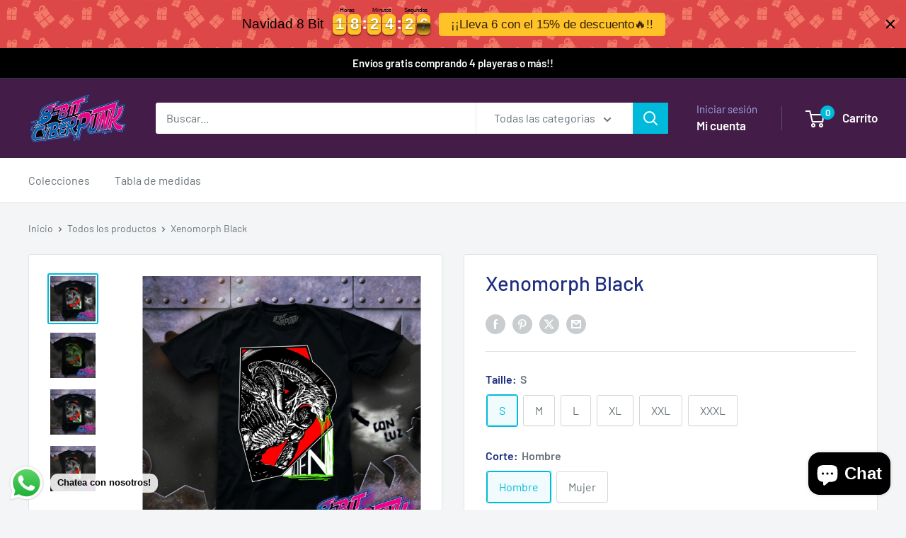

--- FILE ---
content_type: text/html; charset=utf-8
request_url: https://www.8bitcyberpunk.com/products/xenomorph-black-hombre
body_size: 31445
content:
<!doctype html>

<html class="no-js" lang="es">
  <head>
    <meta charset="utf-8">
    <meta name="viewport" content="width=device-width, initial-scale=1.0, height=device-height, minimum-scale=1.0, maximum-scale=1.0">
    <meta name="theme-color" content="#00badb">

    <title>Xenomorph Black</title><meta name="description" content="Todas las playeras están fabricadas con algodón peinado, super suavecito, no hace bolitas, no encoge ni se aguada.La impresión está hecha en serígrafía de corrosión, la tinta se impregna a la fibra del textil, por lo que no se deslava , no se craquela ni se pierda con el tiempo."><link rel="canonical" href="https://www.8bitcyberpunk.com/products/xenomorph-black-hombre"><link rel="preload" as="style" href="//www.8bitcyberpunk.com/cdn/shop/t/34/assets/theme.css?v=93604157203610123531747247788">
    <link rel="preload" as="script" href="//www.8bitcyberpunk.com/cdn/shop/t/34/assets/theme.js?v=58436354120716407751747247788">
    <link rel="preconnect" href="https://cdn.shopify.com">
    <link rel="preconnect" href="https://fonts.shopifycdn.com">
    <link rel="dns-prefetch" href="https://productreviews.shopifycdn.com">
    <link rel="dns-prefetch" href="https://ajax.googleapis.com">
    <link rel="dns-prefetch" href="https://maps.googleapis.com">
    <link rel="dns-prefetch" href="https://maps.gstatic.com">

    <meta property="og:type" content="product">
  <meta property="og:title" content="Xenomorph Black"><meta property="og:image" content="http://www.8bitcyberpunk.com/cdn/shop/products/PicsArt_21-09-27_05-28-59-102.jpg?v=1632744281">
    <meta property="og:image:secure_url" content="https://www.8bitcyberpunk.com/cdn/shop/products/PicsArt_21-09-27_05-28-59-102.jpg?v=1632744281">
    <meta property="og:image:width" content="2939">
    <meta property="og:image:height" content="2939">
    <meta property="product:availability" content="in stock"><meta property="product:price:amount" content="279.00">
  <meta property="product:price:currency" content="MXN"><meta property="og:description" content="Todas las playeras están fabricadas con algodón peinado, super suavecito, no hace bolitas, no encoge ni se aguada.La impresión está hecha en serígrafía de corrosión, la tinta se impregna a la fibra del textil, por lo que no se deslava , no se craquela ni se pierda con el tiempo."><meta property="og:url" content="https://www.8bitcyberpunk.com/products/xenomorph-black-hombre">
<meta property="og:site_name" content="8-Bit Cyberpunk "><meta name="twitter:card" content="summary"><meta name="twitter:title" content="Xenomorph Black">
  <meta name="twitter:description" content="Todas las playeras están fabricadas con algodón peinado, super suavecito, no hace bolitas, no encoge ni se aguada.La impresión está hecha en serígrafía de corrosión, la tinta se impregna a la fibra del textil, por lo que no se deslava , no se craquela ni se pierda con el tiempo.">
  <meta name="twitter:image" content="https://www.8bitcyberpunk.com/cdn/shop/products/PicsArt_21-09-27_05-28-59-102_600x600_crop_center.jpg?v=1632744281">
    <link rel="preload" href="//www.8bitcyberpunk.com/cdn/fonts/barlow/barlow_n5.a193a1990790eba0cc5cca569d23799830e90f07.woff2" as="font" type="font/woff2" crossorigin><link rel="preload" href="//www.8bitcyberpunk.com/cdn/fonts/barlow/barlow_n4.038c60d7ea9ddb238b2f64ba6f463ba6c0b5e5ad.woff2" as="font" type="font/woff2" crossorigin><style>
  @font-face {
  font-family: Barlow;
  font-weight: 500;
  font-style: normal;
  font-display: swap;
  src: url("//www.8bitcyberpunk.com/cdn/fonts/barlow/barlow_n5.a193a1990790eba0cc5cca569d23799830e90f07.woff2") format("woff2"),
       url("//www.8bitcyberpunk.com/cdn/fonts/barlow/barlow_n5.ae31c82169b1dc0715609b8cc6a610b917808358.woff") format("woff");
}

  @font-face {
  font-family: Barlow;
  font-weight: 400;
  font-style: normal;
  font-display: swap;
  src: url("//www.8bitcyberpunk.com/cdn/fonts/barlow/barlow_n4.038c60d7ea9ddb238b2f64ba6f463ba6c0b5e5ad.woff2") format("woff2"),
       url("//www.8bitcyberpunk.com/cdn/fonts/barlow/barlow_n4.074a9f2b990b38aec7d56c68211821e455b6d075.woff") format("woff");
}

@font-face {
  font-family: Barlow;
  font-weight: 600;
  font-style: normal;
  font-display: swap;
  src: url("//www.8bitcyberpunk.com/cdn/fonts/barlow/barlow_n6.329f582a81f63f125e63c20a5a80ae9477df68e1.woff2") format("woff2"),
       url("//www.8bitcyberpunk.com/cdn/fonts/barlow/barlow_n6.0163402e36247bcb8b02716880d0b39568412e9e.woff") format("woff");
}

@font-face {
  font-family: Barlow;
  font-weight: 500;
  font-style: italic;
  font-display: swap;
  src: url("//www.8bitcyberpunk.com/cdn/fonts/barlow/barlow_i5.714d58286997b65cd479af615cfa9bb0a117a573.woff2") format("woff2"),
       url("//www.8bitcyberpunk.com/cdn/fonts/barlow/barlow_i5.0120f77e6447d3b5df4bbec8ad8c2d029d87fb21.woff") format("woff");
}


  @font-face {
  font-family: Barlow;
  font-weight: 700;
  font-style: normal;
  font-display: swap;
  src: url("//www.8bitcyberpunk.com/cdn/fonts/barlow/barlow_n7.691d1d11f150e857dcbc1c10ef03d825bc378d81.woff2") format("woff2"),
       url("//www.8bitcyberpunk.com/cdn/fonts/barlow/barlow_n7.4fdbb1cb7da0e2c2f88492243ffa2b4f91924840.woff") format("woff");
}

  @font-face {
  font-family: Barlow;
  font-weight: 400;
  font-style: italic;
  font-display: swap;
  src: url("//www.8bitcyberpunk.com/cdn/fonts/barlow/barlow_i4.8c59b6445f83f078b3520bad98b24d859431b377.woff2") format("woff2"),
       url("//www.8bitcyberpunk.com/cdn/fonts/barlow/barlow_i4.bf7e6d69237bd02188410034976892368fd014c0.woff") format("woff");
}

  @font-face {
  font-family: Barlow;
  font-weight: 700;
  font-style: italic;
  font-display: swap;
  src: url("//www.8bitcyberpunk.com/cdn/fonts/barlow/barlow_i7.50e19d6cc2ba5146fa437a5a7443c76d5d730103.woff2") format("woff2"),
       url("//www.8bitcyberpunk.com/cdn/fonts/barlow/barlow_i7.47e9f98f1b094d912e6fd631cc3fe93d9f40964f.woff") format("woff");
}


  :root {
    --default-text-font-size : 15px;
    --base-text-font-size    : 16px;
    --heading-font-family    : Barlow, sans-serif;
    --heading-font-weight    : 500;
    --heading-font-style     : normal;
    --text-font-family       : Barlow, sans-serif;
    --text-font-weight       : 400;
    --text-font-style        : normal;
    --text-font-bolder-weight: 600;
    --text-link-decoration   : underline;

    --text-color               : #677279;
    --text-color-rgb           : 103, 114, 121;
    --heading-color            : #1e2d7d;
    --border-color             : #e1e3e4;
    --border-color-rgb         : 225, 227, 228;
    --form-border-color        : #d4d6d8;
    --accent-color             : #00badb;
    --accent-color-rgb         : 0, 186, 219;
    --link-color               : #00badb;
    --link-color-hover         : #00798e;
    --background               : #f3f5f6;
    --secondary-background     : #ffffff;
    --secondary-background-rgb : 255, 255, 255;
    --accent-background        : rgba(0, 186, 219, 0.08);

    --input-background: #ffffff;

    --error-color       : #ff0000;
    --error-background  : rgba(255, 0, 0, 0.07);
    --success-color     : #00aa00;
    --success-background: rgba(0, 170, 0, 0.11);

    --primary-button-background      : #00badb;
    --primary-button-background-rgb  : 0, 186, 219;
    --primary-button-text-color      : #ffffff;
    --secondary-button-background    : #1e2d7d;
    --secondary-button-background-rgb: 30, 45, 125;
    --secondary-button-text-color    : #ffffff;

    --header-background      : #431d48;
    --header-text-color      : #ffffff;
    --header-light-text-color: #a3afef;
    --header-border-color    : rgba(163, 175, 239, 0.3);
    --header-accent-color    : #00badb;

    --footer-background-color:    #f3f5f6;
    --footer-heading-text-color:  #1e2d7d;
    --footer-body-text-color:     #677279;
    --footer-body-text-color-rgb: 103, 114, 121;
    --footer-accent-color:        #00badb;
    --footer-accent-color-rgb:    0, 186, 219;
    --footer-border:              1px solid var(--border-color);
    
    --flickity-arrow-color: #abb1b4;--product-on-sale-accent           : #ee0000;
    --product-on-sale-accent-rgb       : 238, 0, 0;
    --product-on-sale-color            : #ffffff;
    --product-in-stock-color           : #008a00;
    --product-low-stock-color          : #ee0000;
    --product-sold-out-color           : #8a9297;
    --product-custom-label-1-background: #008a00;
    --product-custom-label-1-color     : #ffffff;
    --product-custom-label-2-background: #00a500;
    --product-custom-label-2-color     : #ffffff;
    --product-review-star-color        : #ffbd00;

    --mobile-container-gutter : 20px;
    --desktop-container-gutter: 40px;

    /* Shopify related variables */
    --payment-terms-background-color: #f3f5f6;
  }
</style>

<script>
  // IE11 does not have support for CSS variables, so we have to polyfill them
  if (!(((window || {}).CSS || {}).supports && window.CSS.supports('(--a: 0)'))) {
    const script = document.createElement('script');
    script.type = 'text/javascript';
    script.src = 'https://cdn.jsdelivr.net/npm/css-vars-ponyfill@2';
    script.onload = function() {
      cssVars({});
    };

    document.getElementsByTagName('head')[0].appendChild(script);
  }
</script>


    <script>window.performance && window.performance.mark && window.performance.mark('shopify.content_for_header.start');</script><meta name="google-site-verification" content="x9mXZbhByEYpIDNsnSTfy876XX74PWXgK0QoIXjdZWk">
<meta name="google-site-verification" content="lW63acXoY-aWnKSBGZSi29xwmQ9yB7uEtceVxsbQMoM">
<meta id="shopify-digital-wallet" name="shopify-digital-wallet" content="/47099084965/digital_wallets/dialog">
<meta name="shopify-checkout-api-token" content="f171c1cac9ffc9733e44228c8eddd85a">
<meta id="in-context-paypal-metadata" data-shop-id="47099084965" data-venmo-supported="false" data-environment="production" data-locale="es_ES" data-paypal-v4="true" data-currency="MXN">
<link rel="alternate" hreflang="x-default" href="https://www.8bitcyberpunk.com/products/xenomorph-black-hombre">
<link rel="alternate" hreflang="es" href="https://www.8bitcyberpunk.com/products/xenomorph-black-hombre">
<link rel="alternate" hreflang="en" href="https://www.8bitcyberpunk.com/en/products/xenomorph-black-hombre">
<link rel="alternate" type="application/json+oembed" href="https://www.8bitcyberpunk.com/products/xenomorph-black-hombre.oembed">
<script async="async" src="/checkouts/internal/preloads.js?locale=es-MX"></script>
<script id="shopify-features" type="application/json">{"accessToken":"f171c1cac9ffc9733e44228c8eddd85a","betas":["rich-media-storefront-analytics"],"domain":"www.8bitcyberpunk.com","predictiveSearch":true,"shopId":47099084965,"locale":"es"}</script>
<script>var Shopify = Shopify || {};
Shopify.shop = "8-bit-cyberpunk-tienda.myshopify.com";
Shopify.locale = "es";
Shopify.currency = {"active":"MXN","rate":"1.0"};
Shopify.country = "MX";
Shopify.theme = {"name":"Copia de Warehouse","id":150859055363,"schema_name":"Warehouse","schema_version":"6.4.0","theme_store_id":871,"role":"main"};
Shopify.theme.handle = "null";
Shopify.theme.style = {"id":null,"handle":null};
Shopify.cdnHost = "www.8bitcyberpunk.com/cdn";
Shopify.routes = Shopify.routes || {};
Shopify.routes.root = "/";</script>
<script type="module">!function(o){(o.Shopify=o.Shopify||{}).modules=!0}(window);</script>
<script>!function(o){function n(){var o=[];function n(){o.push(Array.prototype.slice.apply(arguments))}return n.q=o,n}var t=o.Shopify=o.Shopify||{};t.loadFeatures=n(),t.autoloadFeatures=n()}(window);</script>
<script id="shop-js-analytics" type="application/json">{"pageType":"product"}</script>
<script defer="defer" async type="module" src="//www.8bitcyberpunk.com/cdn/shopifycloud/shop-js/modules/v2/client.init-shop-cart-sync_C3W1cIGX.es.esm.js"></script>
<script defer="defer" async type="module" src="//www.8bitcyberpunk.com/cdn/shopifycloud/shop-js/modules/v2/chunk.common_BL03_Ulh.esm.js"></script>
<script type="module">
  await import("//www.8bitcyberpunk.com/cdn/shopifycloud/shop-js/modules/v2/client.init-shop-cart-sync_C3W1cIGX.es.esm.js");
await import("//www.8bitcyberpunk.com/cdn/shopifycloud/shop-js/modules/v2/chunk.common_BL03_Ulh.esm.js");

  window.Shopify.SignInWithShop?.initShopCartSync?.({"fedCMEnabled":true,"windoidEnabled":true});

</script>
<script>(function() {
  var isLoaded = false;
  function asyncLoad() {
    if (isLoaded) return;
    isLoaded = true;
    var urls = ["https:\/\/s3.amazonaws.com\/conektaapi\/v1.0.0\/js\/conekta_shopify.js?shop=8-bit-cyberpunk-tienda.myshopify.com","https:\/\/pixel.orichi.info\/Content\/orichipixel.min.js?v=638149576928050131\u0026shop=8-bit-cyberpunk-tienda.myshopify.com","https:\/\/app-countdown-pro.carecart.io\/lib\/stockcountdown.js?shop=8-bit-cyberpunk-tienda.myshopify.com","https:\/\/static.klaviyo.com\/onsite\/js\/Tt7cqE\/klaviyo.js?company_id=Tt7cqE\u0026shop=8-bit-cyberpunk-tienda.myshopify.com","https:\/\/cdn.hextom.com\/js\/eventpromotionbar.js?shop=8-bit-cyberpunk-tienda.myshopify.com"];
    for (var i = 0; i < urls.length; i++) {
      var s = document.createElement('script');
      s.type = 'text/javascript';
      s.async = true;
      s.src = urls[i];
      var x = document.getElementsByTagName('script')[0];
      x.parentNode.insertBefore(s, x);
    }
  };
  if(window.attachEvent) {
    window.attachEvent('onload', asyncLoad);
  } else {
    window.addEventListener('load', asyncLoad, false);
  }
})();</script>
<script id="__st">var __st={"a":47099084965,"offset":-21600,"reqid":"720887f6-2863-4383-81a7-2f529c0c14ba-1768282468","pageurl":"www.8bitcyberpunk.com\/products\/xenomorph-black-hombre","u":"1ac2f3bfa7ea","p":"product","rtyp":"product","rid":6988289278141};</script>
<script>window.ShopifyPaypalV4VisibilityTracking = true;</script>
<script id="captcha-bootstrap">!function(){'use strict';const t='contact',e='account',n='new_comment',o=[[t,t],['blogs',n],['comments',n],[t,'customer']],c=[[e,'customer_login'],[e,'guest_login'],[e,'recover_customer_password'],[e,'create_customer']],r=t=>t.map((([t,e])=>`form[action*='/${t}']:not([data-nocaptcha='true']) input[name='form_type'][value='${e}']`)).join(','),a=t=>()=>t?[...document.querySelectorAll(t)].map((t=>t.form)):[];function s(){const t=[...o],e=r(t);return a(e)}const i='password',u='form_key',d=['recaptcha-v3-token','g-recaptcha-response','h-captcha-response',i],f=()=>{try{return window.sessionStorage}catch{return}},m='__shopify_v',_=t=>t.elements[u];function p(t,e,n=!1){try{const o=window.sessionStorage,c=JSON.parse(o.getItem(e)),{data:r}=function(t){const{data:e,action:n}=t;return t[m]||n?{data:e,action:n}:{data:t,action:n}}(c);for(const[e,n]of Object.entries(r))t.elements[e]&&(t.elements[e].value=n);n&&o.removeItem(e)}catch(o){console.error('form repopulation failed',{error:o})}}const l='form_type',E='cptcha';function T(t){t.dataset[E]=!0}const w=window,h=w.document,L='Shopify',v='ce_forms',y='captcha';let A=!1;((t,e)=>{const n=(g='f06e6c50-85a8-45c8-87d0-21a2b65856fe',I='https://cdn.shopify.com/shopifycloud/storefront-forms-hcaptcha/ce_storefront_forms_captcha_hcaptcha.v1.5.2.iife.js',D={infoText:'Protegido por hCaptcha',privacyText:'Privacidad',termsText:'Términos'},(t,e,n)=>{const o=w[L][v],c=o.bindForm;if(c)return c(t,g,e,D).then(n);var r;o.q.push([[t,g,e,D],n]),r=I,A||(h.body.append(Object.assign(h.createElement('script'),{id:'captcha-provider',async:!0,src:r})),A=!0)});var g,I,D;w[L]=w[L]||{},w[L][v]=w[L][v]||{},w[L][v].q=[],w[L][y]=w[L][y]||{},w[L][y].protect=function(t,e){n(t,void 0,e),T(t)},Object.freeze(w[L][y]),function(t,e,n,w,h,L){const[v,y,A,g]=function(t,e,n){const i=e?o:[],u=t?c:[],d=[...i,...u],f=r(d),m=r(i),_=r(d.filter((([t,e])=>n.includes(e))));return[a(f),a(m),a(_),s()]}(w,h,L),I=t=>{const e=t.target;return e instanceof HTMLFormElement?e:e&&e.form},D=t=>v().includes(t);t.addEventListener('submit',(t=>{const e=I(t);if(!e)return;const n=D(e)&&!e.dataset.hcaptchaBound&&!e.dataset.recaptchaBound,o=_(e),c=g().includes(e)&&(!o||!o.value);(n||c)&&t.preventDefault(),c&&!n&&(function(t){try{if(!f())return;!function(t){const e=f();if(!e)return;const n=_(t);if(!n)return;const o=n.value;o&&e.removeItem(o)}(t);const e=Array.from(Array(32),(()=>Math.random().toString(36)[2])).join('');!function(t,e){_(t)||t.append(Object.assign(document.createElement('input'),{type:'hidden',name:u})),t.elements[u].value=e}(t,e),function(t,e){const n=f();if(!n)return;const o=[...t.querySelectorAll(`input[type='${i}']`)].map((({name:t})=>t)),c=[...d,...o],r={};for(const[a,s]of new FormData(t).entries())c.includes(a)||(r[a]=s);n.setItem(e,JSON.stringify({[m]:1,action:t.action,data:r}))}(t,e)}catch(e){console.error('failed to persist form',e)}}(e),e.submit())}));const S=(t,e)=>{t&&!t.dataset[E]&&(n(t,e.some((e=>e===t))),T(t))};for(const o of['focusin','change'])t.addEventListener(o,(t=>{const e=I(t);D(e)&&S(e,y())}));const B=e.get('form_key'),M=e.get(l),P=B&&M;t.addEventListener('DOMContentLoaded',(()=>{const t=y();if(P)for(const e of t)e.elements[l].value===M&&p(e,B);[...new Set([...A(),...v().filter((t=>'true'===t.dataset.shopifyCaptcha))])].forEach((e=>S(e,t)))}))}(h,new URLSearchParams(w.location.search),n,t,e,['guest_login'])})(!0,!0)}();</script>
<script integrity="sha256-4kQ18oKyAcykRKYeNunJcIwy7WH5gtpwJnB7kiuLZ1E=" data-source-attribution="shopify.loadfeatures" defer="defer" src="//www.8bitcyberpunk.com/cdn/shopifycloud/storefront/assets/storefront/load_feature-a0a9edcb.js" crossorigin="anonymous"></script>
<script data-source-attribution="shopify.dynamic_checkout.dynamic.init">var Shopify=Shopify||{};Shopify.PaymentButton=Shopify.PaymentButton||{isStorefrontPortableWallets:!0,init:function(){window.Shopify.PaymentButton.init=function(){};var t=document.createElement("script");t.src="https://www.8bitcyberpunk.com/cdn/shopifycloud/portable-wallets/latest/portable-wallets.es.js",t.type="module",document.head.appendChild(t)}};
</script>
<script data-source-attribution="shopify.dynamic_checkout.buyer_consent">
  function portableWalletsHideBuyerConsent(e){var t=document.getElementById("shopify-buyer-consent"),n=document.getElementById("shopify-subscription-policy-button");t&&n&&(t.classList.add("hidden"),t.setAttribute("aria-hidden","true"),n.removeEventListener("click",e))}function portableWalletsShowBuyerConsent(e){var t=document.getElementById("shopify-buyer-consent"),n=document.getElementById("shopify-subscription-policy-button");t&&n&&(t.classList.remove("hidden"),t.removeAttribute("aria-hidden"),n.addEventListener("click",e))}window.Shopify?.PaymentButton&&(window.Shopify.PaymentButton.hideBuyerConsent=portableWalletsHideBuyerConsent,window.Shopify.PaymentButton.showBuyerConsent=portableWalletsShowBuyerConsent);
</script>
<script data-source-attribution="shopify.dynamic_checkout.cart.bootstrap">document.addEventListener("DOMContentLoaded",(function(){function t(){return document.querySelector("shopify-accelerated-checkout-cart, shopify-accelerated-checkout")}if(t())Shopify.PaymentButton.init();else{new MutationObserver((function(e,n){t()&&(Shopify.PaymentButton.init(),n.disconnect())})).observe(document.body,{childList:!0,subtree:!0})}}));
</script>
<link id="shopify-accelerated-checkout-styles" rel="stylesheet" media="screen" href="https://www.8bitcyberpunk.com/cdn/shopifycloud/portable-wallets/latest/accelerated-checkout-backwards-compat.css" crossorigin="anonymous">
<style id="shopify-accelerated-checkout-cart">
        #shopify-buyer-consent {
  margin-top: 1em;
  display: inline-block;
  width: 100%;
}

#shopify-buyer-consent.hidden {
  display: none;
}

#shopify-subscription-policy-button {
  background: none;
  border: none;
  padding: 0;
  text-decoration: underline;
  font-size: inherit;
  cursor: pointer;
}

#shopify-subscription-policy-button::before {
  box-shadow: none;
}

      </style>

<script>window.performance && window.performance.mark && window.performance.mark('shopify.content_for_header.end');</script>

    <link rel="stylesheet" href="//www.8bitcyberpunk.com/cdn/shop/t/34/assets/theme.css?v=93604157203610123531747247788">

    <script type="application/ld+json">{"@context":"http:\/\/schema.org\/","@id":"\/products\/xenomorph-black-hombre#product","@type":"ProductGroup","brand":{"@type":"Brand","name":"8-Bit Cyberpunk Tienda"},"category":"","description":"Todas las playeras están fabricadas con algodón peinado, super suavecito, no hace bolitas, no encoge ni se aguada.La impresión está hecha en serígrafía de corrosión, la tinta se impregna a la fibra del textil, por lo que no se deslava , no se craquela ni se pierda con el tiempo.","hasVariant":[{"@id":"\/products\/xenomorph-black-hombre?variant=40770487615677#variant","@type":"Product","image":"https:\/\/www.8bitcyberpunk.com\/cdn\/shop\/files\/PicsArt_21-09-27_05-28-59-102_6472c4e6-0134-4099-81b6-295ca1e0b40c.jpg?v=1741133448\u0026width=1920","name":"Xenomorph Black - S \/ Hombre","offers":{"@id":"\/products\/xenomorph-black-hombre?variant=40770487615677#offer","@type":"Offer","availability":"http:\/\/schema.org\/InStock","price":"279.00","priceCurrency":"MXN","url":"https:\/\/www.8bitcyberpunk.com\/products\/xenomorph-black-hombre?variant=40770487615677"}},{"@id":"\/products\/xenomorph-black-hombre?variant=46463989121283#variant","@type":"Product","image":"https:\/\/www.8bitcyberpunk.com\/cdn\/shop\/files\/PicsArt_09-27-05.12.17_81ab63c4-2bcb-4e4d-938b-5659a4ebaa56.jpg?v=1741133451\u0026width=1920","name":"Xenomorph Black - S \/ Mujer","offers":{"@id":"\/products\/xenomorph-black-hombre?variant=46463989121283#offer","@type":"Offer","availability":"http:\/\/schema.org\/InStock","price":"279.00","priceCurrency":"MXN","url":"https:\/\/www.8bitcyberpunk.com\/products\/xenomorph-black-hombre?variant=46463989121283"}},{"@id":"\/products\/xenomorph-black-hombre?variant=40770487648445#variant","@type":"Product","image":"https:\/\/www.8bitcyberpunk.com\/cdn\/shop\/files\/PicsArt_21-09-27_05-28-59-102_6472c4e6-0134-4099-81b6-295ca1e0b40c.jpg?v=1741133448\u0026width=1920","name":"Xenomorph Black - M \/ Hombre","offers":{"@id":"\/products\/xenomorph-black-hombre?variant=40770487648445#offer","@type":"Offer","availability":"http:\/\/schema.org\/InStock","price":"279.00","priceCurrency":"MXN","url":"https:\/\/www.8bitcyberpunk.com\/products\/xenomorph-black-hombre?variant=40770487648445"}},{"@id":"\/products\/xenomorph-black-hombre?variant=46463989154051#variant","@type":"Product","image":"https:\/\/www.8bitcyberpunk.com\/cdn\/shop\/files\/PicsArt_09-27-05.12.17_81ab63c4-2bcb-4e4d-938b-5659a4ebaa56.jpg?v=1741133451\u0026width=1920","name":"Xenomorph Black - M \/ Mujer","offers":{"@id":"\/products\/xenomorph-black-hombre?variant=46463989154051#offer","@type":"Offer","availability":"http:\/\/schema.org\/InStock","price":"279.00","priceCurrency":"MXN","url":"https:\/\/www.8bitcyberpunk.com\/products\/xenomorph-black-hombre?variant=46463989154051"}},{"@id":"\/products\/xenomorph-black-hombre?variant=40770487681213#variant","@type":"Product","image":"https:\/\/www.8bitcyberpunk.com\/cdn\/shop\/files\/PicsArt_21-09-27_05-28-59-102_6472c4e6-0134-4099-81b6-295ca1e0b40c.jpg?v=1741133448\u0026width=1920","name":"Xenomorph Black - L \/ Hombre","offers":{"@id":"\/products\/xenomorph-black-hombre?variant=40770487681213#offer","@type":"Offer","availability":"http:\/\/schema.org\/InStock","price":"279.00","priceCurrency":"MXN","url":"https:\/\/www.8bitcyberpunk.com\/products\/xenomorph-black-hombre?variant=40770487681213"}},{"@id":"\/products\/xenomorph-black-hombre?variant=46463989186819#variant","@type":"Product","image":"https:\/\/www.8bitcyberpunk.com\/cdn\/shop\/files\/PicsArt_09-27-05.12.17_81ab63c4-2bcb-4e4d-938b-5659a4ebaa56.jpg?v=1741133451\u0026width=1920","name":"Xenomorph Black - L \/ Mujer","offers":{"@id":"\/products\/xenomorph-black-hombre?variant=46463989186819#offer","@type":"Offer","availability":"http:\/\/schema.org\/InStock","price":"279.00","priceCurrency":"MXN","url":"https:\/\/www.8bitcyberpunk.com\/products\/xenomorph-black-hombre?variant=46463989186819"}},{"@id":"\/products\/xenomorph-black-hombre?variant=40770487713981#variant","@type":"Product","image":"https:\/\/www.8bitcyberpunk.com\/cdn\/shop\/files\/PicsArt_21-09-27_05-28-59-102_6472c4e6-0134-4099-81b6-295ca1e0b40c.jpg?v=1741133448\u0026width=1920","name":"Xenomorph Black - XL \/ Hombre","offers":{"@id":"\/products\/xenomorph-black-hombre?variant=40770487713981#offer","@type":"Offer","availability":"http:\/\/schema.org\/InStock","price":"279.00","priceCurrency":"MXN","url":"https:\/\/www.8bitcyberpunk.com\/products\/xenomorph-black-hombre?variant=40770487713981"}},{"@id":"\/products\/xenomorph-black-hombre?variant=46463989219587#variant","@type":"Product","image":"https:\/\/www.8bitcyberpunk.com\/cdn\/shop\/files\/PicsArt_09-27-05.12.17_81ab63c4-2bcb-4e4d-938b-5659a4ebaa56.jpg?v=1741133451\u0026width=1920","name":"Xenomorph Black - XL \/ Mujer","offers":{"@id":"\/products\/xenomorph-black-hombre?variant=46463989219587#offer","@type":"Offer","availability":"http:\/\/schema.org\/InStock","price":"279.00","priceCurrency":"MXN","url":"https:\/\/www.8bitcyberpunk.com\/products\/xenomorph-black-hombre?variant=46463989219587"}},{"@id":"\/products\/xenomorph-black-hombre?variant=40770487746749#variant","@type":"Product","image":"https:\/\/www.8bitcyberpunk.com\/cdn\/shop\/files\/PicsArt_21-09-27_05-28-59-102_6472c4e6-0134-4099-81b6-295ca1e0b40c.jpg?v=1741133448\u0026width=1920","name":"Xenomorph Black - XXL \/ Hombre","offers":{"@id":"\/products\/xenomorph-black-hombre?variant=40770487746749#offer","@type":"Offer","availability":"http:\/\/schema.org\/InStock","price":"289.00","priceCurrency":"MXN","url":"https:\/\/www.8bitcyberpunk.com\/products\/xenomorph-black-hombre?variant=40770487746749"}},{"@id":"\/products\/xenomorph-black-hombre?variant=46463989252355#variant","@type":"Product","image":"https:\/\/www.8bitcyberpunk.com\/cdn\/shop\/files\/PicsArt_09-27-05.12.17_81ab63c4-2bcb-4e4d-938b-5659a4ebaa56.jpg?v=1741133451\u0026width=1920","name":"Xenomorph Black - XXL \/ Mujer","offers":{"@id":"\/products\/xenomorph-black-hombre?variant=46463989252355#offer","@type":"Offer","availability":"http:\/\/schema.org\/InStock","price":"279.00","priceCurrency":"MXN","url":"https:\/\/www.8bitcyberpunk.com\/products\/xenomorph-black-hombre?variant=46463989252355"}},{"@id":"\/products\/xenomorph-black-hombre?variant=40770487779517#variant","@type":"Product","image":"https:\/\/www.8bitcyberpunk.com\/cdn\/shop\/files\/PicsArt_21-09-27_05-28-59-102_6472c4e6-0134-4099-81b6-295ca1e0b40c.jpg?v=1741133448\u0026width=1920","name":"Xenomorph Black - XXXL \/ Hombre","offers":{"@id":"\/products\/xenomorph-black-hombre?variant=40770487779517#offer","@type":"Offer","availability":"http:\/\/schema.org\/InStock","price":"309.00","priceCurrency":"MXN","url":"https:\/\/www.8bitcyberpunk.com\/products\/xenomorph-black-hombre?variant=40770487779517"}},{"@id":"\/products\/xenomorph-black-hombre?variant=46463989285123#variant","@type":"Product","image":"https:\/\/www.8bitcyberpunk.com\/cdn\/shop\/files\/PicsArt_09-27-05.12.17_81ab63c4-2bcb-4e4d-938b-5659a4ebaa56.jpg?v=1741133451\u0026width=1920","name":"Xenomorph Black - XXXL \/ Mujer","offers":{"@id":"\/products\/xenomorph-black-hombre?variant=46463989285123#offer","@type":"Offer","availability":"http:\/\/schema.org\/InStock","price":"279.00","priceCurrency":"MXN","url":"https:\/\/www.8bitcyberpunk.com\/products\/xenomorph-black-hombre?variant=46463989285123"}}],"name":"Xenomorph Black","productGroupID":"6988289278141","url":"https:\/\/www.8bitcyberpunk.com\/products\/xenomorph-black-hombre"}</script><script type="application/ld+json">
  {
    "@context": "https://schema.org",
    "@type": "BreadcrumbList",
    "itemListElement": [{
        "@type": "ListItem",
        "position": 1,
        "name": "Inicio",
        "item": "https://www.8bitcyberpunk.com"
      },{
            "@type": "ListItem",
            "position": 2,
            "name": "Xenomorph Black",
            "item": "https://www.8bitcyberpunk.com/products/xenomorph-black-hombre"
          }]
  }
</script>

    <script>
      // This allows to expose several variables to the global scope, to be used in scripts
      window.theme = {
        pageType: "product",
        cartCount: 0,
        moneyFormat: "$ {{amount}}",
        moneyWithCurrencyFormat: "$ {{amount}} MXN",
        currencyCodeEnabled: true,
        showDiscount: true,
        discountMode: "saving",
        cartType: "drawer"
      };

      window.routes = {
        rootUrl: "\/",
        rootUrlWithoutSlash: '',
        cartUrl: "\/cart",
        cartAddUrl: "\/cart\/add",
        cartChangeUrl: "\/cart\/change",
        searchUrl: "\/search",
        productRecommendationsUrl: "\/recommendations\/products"
      };

      window.languages = {
        productRegularPrice: "Precio habitual",
        productSalePrice: "Precio de venta",
        collectionOnSaleLabel: "Ahorrar {{savings}}",
        productFormUnavailable: "No disponible",
        productFormAddToCart: "Añadir al carrito",
        productFormPreOrder: "Reservar",
        productFormSoldOut: "Agotado",
        productAdded: "El producto ha sido añadido al carrito",
        productAddedShort: "Añadido !",
        shippingEstimatorNoResults: "No se pudo encontrar envío para su dirección.",
        shippingEstimatorOneResult: "Hay una tarifa de envío para su dirección :",
        shippingEstimatorMultipleResults: "Hay {{count}} tarifas de envío para su dirección :",
        shippingEstimatorErrors: "Hay algunos errores :"
      };

      document.documentElement.className = document.documentElement.className.replace('no-js', 'js');
    </script><script src="//www.8bitcyberpunk.com/cdn/shop/t/34/assets/theme.js?v=58436354120716407751747247788" defer></script>
    <script src="//www.8bitcyberpunk.com/cdn/shop/t/34/assets/custom.js?v=102476495355921946141747247788" defer></script><script>
        (function () {
          window.onpageshow = function() {
            // We force re-freshing the cart content onpageshow, as most browsers will serve a cache copy when hitting the
            // back button, which cause staled data
            document.documentElement.dispatchEvent(new CustomEvent('cart:refresh', {
              bubbles: true,
              detail: {scrollToTop: false}
            }));
          };
        })();
      </script><!-- BEGIN app block: shopify://apps/kip-payment-methods/blocks/kip-theme-extension/d53576f1-e23f-4883-bd03-d5c412a8e7ce -->


<script src="https://cdn.shopify.com/extensions/019b465a-f6e4-7211-afd7-e77db1b768d9/kip-customize-payment-methods-116/assets/script.js" type="text/javascript" async></script>

<script type="module">
  (function() {
    const isInDesignMode = window.Shopify.designMode;
    const themeId = Shopify.theme.theme_store_id;

    // access liquid vars
    window.vCart = {"note":null,"attributes":{},"original_total_price":0,"total_price":0,"total_discount":0,"total_weight":0.0,"item_count":0,"items":[],"requires_shipping":false,"currency":"MXN","items_subtotal_price":0,"cart_level_discount_applications":[],"checkout_charge_amount":0};
    window.vCustomerOrdersCount = null;
    window.vCustomerTags = null;
    window.vCustomerIsLoggedIn = null;
    window.vCustomerIsB2B = null;
    window.vCartType = "drawer";
    window.vTemplate = "product";
    window.vProduct = {"id":6988289278141,"title":"Xenomorph Black","handle":"xenomorph-black-hombre","description":"\u003cp\u003eTodas las playeras están fabricadas con algodón peinado, super suavecito, no hace bolitas, no encoge ni se aguada.\u003cbr\u003eLa impresión está hecha en serígrafía de corrosión, la tinta se impregna a la fibra del textil, por lo que no se deslava , no se craquela ni se pierda con el tiempo.\u003c\/p\u003e","published_at":"2021-09-27T12:02:07-05:00","created_at":"2021-09-27T07:04:06-05:00","vendor":"8-Bit Cyberpunk Tienda","type":"","tags":["80s","Alien","Depredador","Glow in the dark","ochentas","Peliculas","Xenomorfo"],"price":27900,"price_min":27900,"price_max":30900,"available":true,"price_varies":true,"compare_at_price":24900,"compare_at_price_min":24900,"compare_at_price_max":27900,"compare_at_price_varies":true,"variants":[{"id":40770487615677,"title":"S \/ Hombre","option1":"S","option2":"Hombre","option3":null,"sku":null,"requires_shipping":true,"taxable":true,"featured_image":{"id":46513633362179,"product_id":6988289278141,"position":3,"created_at":"2025-03-04T18:10:47-06:00","updated_at":"2025-03-04T18:10:48-06:00","alt":null,"width":2939,"height":2939,"src":"\/\/www.8bitcyberpunk.com\/cdn\/shop\/files\/PicsArt_21-09-27_05-28-59-102_6472c4e6-0134-4099-81b6-295ca1e0b40c.jpg?v=1741133448","variant_ids":[40770487615677,40770487648445,40770487681213,40770487713981,40770487746749,40770487779517]},"available":true,"name":"Xenomorph Black - S \/ Hombre","public_title":"S \/ Hombre","options":["S","Hombre"],"price":27900,"weight":200,"compare_at_price":24900,"inventory_management":"shopify","barcode":null,"featured_media":{"alt":null,"id":38087509016835,"position":3,"preview_image":{"aspect_ratio":1.0,"height":2939,"width":2939,"src":"\/\/www.8bitcyberpunk.com\/cdn\/shop\/files\/PicsArt_21-09-27_05-28-59-102_6472c4e6-0134-4099-81b6-295ca1e0b40c.jpg?v=1741133448"}},"requires_selling_plan":false,"selling_plan_allocations":[]},{"id":46463989121283,"title":"S \/ Mujer","option1":"S","option2":"Mujer","option3":null,"sku":null,"requires_shipping":true,"taxable":true,"featured_image":{"id":46513633460483,"product_id":6988289278141,"position":4,"created_at":"2025-03-04T18:10:50-06:00","updated_at":"2025-03-04T18:10:51-06:00","alt":null,"width":2939,"height":2939,"src":"\/\/www.8bitcyberpunk.com\/cdn\/shop\/files\/PicsArt_09-27-05.12.17_81ab63c4-2bcb-4e4d-938b-5659a4ebaa56.jpg?v=1741133451","variant_ids":[46463989121283,46463989154051,46463989186819,46463989219587,46463989252355,46463989285123]},"available":true,"name":"Xenomorph Black - S \/ Mujer","public_title":"S \/ Mujer","options":["S","Mujer"],"price":27900,"weight":200,"compare_at_price":24900,"inventory_management":"shopify","barcode":"","featured_media":{"alt":null,"id":38087509115139,"position":4,"preview_image":{"aspect_ratio":1.0,"height":2939,"width":2939,"src":"\/\/www.8bitcyberpunk.com\/cdn\/shop\/files\/PicsArt_09-27-05.12.17_81ab63c4-2bcb-4e4d-938b-5659a4ebaa56.jpg?v=1741133451"}},"requires_selling_plan":false,"selling_plan_allocations":[]},{"id":40770487648445,"title":"M \/ Hombre","option1":"M","option2":"Hombre","option3":null,"sku":null,"requires_shipping":true,"taxable":true,"featured_image":{"id":46513633362179,"product_id":6988289278141,"position":3,"created_at":"2025-03-04T18:10:47-06:00","updated_at":"2025-03-04T18:10:48-06:00","alt":null,"width":2939,"height":2939,"src":"\/\/www.8bitcyberpunk.com\/cdn\/shop\/files\/PicsArt_21-09-27_05-28-59-102_6472c4e6-0134-4099-81b6-295ca1e0b40c.jpg?v=1741133448","variant_ids":[40770487615677,40770487648445,40770487681213,40770487713981,40770487746749,40770487779517]},"available":true,"name":"Xenomorph Black - M \/ Hombre","public_title":"M \/ Hombre","options":["M","Hombre"],"price":27900,"weight":200,"compare_at_price":24900,"inventory_management":"shopify","barcode":null,"featured_media":{"alt":null,"id":38087509016835,"position":3,"preview_image":{"aspect_ratio":1.0,"height":2939,"width":2939,"src":"\/\/www.8bitcyberpunk.com\/cdn\/shop\/files\/PicsArt_21-09-27_05-28-59-102_6472c4e6-0134-4099-81b6-295ca1e0b40c.jpg?v=1741133448"}},"requires_selling_plan":false,"selling_plan_allocations":[]},{"id":46463989154051,"title":"M \/ Mujer","option1":"M","option2":"Mujer","option3":null,"sku":null,"requires_shipping":true,"taxable":true,"featured_image":{"id":46513633460483,"product_id":6988289278141,"position":4,"created_at":"2025-03-04T18:10:50-06:00","updated_at":"2025-03-04T18:10:51-06:00","alt":null,"width":2939,"height":2939,"src":"\/\/www.8bitcyberpunk.com\/cdn\/shop\/files\/PicsArt_09-27-05.12.17_81ab63c4-2bcb-4e4d-938b-5659a4ebaa56.jpg?v=1741133451","variant_ids":[46463989121283,46463989154051,46463989186819,46463989219587,46463989252355,46463989285123]},"available":true,"name":"Xenomorph Black - M \/ Mujer","public_title":"M \/ Mujer","options":["M","Mujer"],"price":27900,"weight":200,"compare_at_price":24900,"inventory_management":"shopify","barcode":"","featured_media":{"alt":null,"id":38087509115139,"position":4,"preview_image":{"aspect_ratio":1.0,"height":2939,"width":2939,"src":"\/\/www.8bitcyberpunk.com\/cdn\/shop\/files\/PicsArt_09-27-05.12.17_81ab63c4-2bcb-4e4d-938b-5659a4ebaa56.jpg?v=1741133451"}},"requires_selling_plan":false,"selling_plan_allocations":[]},{"id":40770487681213,"title":"L \/ Hombre","option1":"L","option2":"Hombre","option3":null,"sku":null,"requires_shipping":true,"taxable":true,"featured_image":{"id":46513633362179,"product_id":6988289278141,"position":3,"created_at":"2025-03-04T18:10:47-06:00","updated_at":"2025-03-04T18:10:48-06:00","alt":null,"width":2939,"height":2939,"src":"\/\/www.8bitcyberpunk.com\/cdn\/shop\/files\/PicsArt_21-09-27_05-28-59-102_6472c4e6-0134-4099-81b6-295ca1e0b40c.jpg?v=1741133448","variant_ids":[40770487615677,40770487648445,40770487681213,40770487713981,40770487746749,40770487779517]},"available":true,"name":"Xenomorph Black - L \/ Hombre","public_title":"L \/ Hombre","options":["L","Hombre"],"price":27900,"weight":200,"compare_at_price":24900,"inventory_management":"shopify","barcode":null,"featured_media":{"alt":null,"id":38087509016835,"position":3,"preview_image":{"aspect_ratio":1.0,"height":2939,"width":2939,"src":"\/\/www.8bitcyberpunk.com\/cdn\/shop\/files\/PicsArt_21-09-27_05-28-59-102_6472c4e6-0134-4099-81b6-295ca1e0b40c.jpg?v=1741133448"}},"requires_selling_plan":false,"selling_plan_allocations":[]},{"id":46463989186819,"title":"L \/ Mujer","option1":"L","option2":"Mujer","option3":null,"sku":null,"requires_shipping":true,"taxable":true,"featured_image":{"id":46513633460483,"product_id":6988289278141,"position":4,"created_at":"2025-03-04T18:10:50-06:00","updated_at":"2025-03-04T18:10:51-06:00","alt":null,"width":2939,"height":2939,"src":"\/\/www.8bitcyberpunk.com\/cdn\/shop\/files\/PicsArt_09-27-05.12.17_81ab63c4-2bcb-4e4d-938b-5659a4ebaa56.jpg?v=1741133451","variant_ids":[46463989121283,46463989154051,46463989186819,46463989219587,46463989252355,46463989285123]},"available":true,"name":"Xenomorph Black - L \/ Mujer","public_title":"L \/ Mujer","options":["L","Mujer"],"price":27900,"weight":200,"compare_at_price":24900,"inventory_management":"shopify","barcode":"","featured_media":{"alt":null,"id":38087509115139,"position":4,"preview_image":{"aspect_ratio":1.0,"height":2939,"width":2939,"src":"\/\/www.8bitcyberpunk.com\/cdn\/shop\/files\/PicsArt_09-27-05.12.17_81ab63c4-2bcb-4e4d-938b-5659a4ebaa56.jpg?v=1741133451"}},"requires_selling_plan":false,"selling_plan_allocations":[]},{"id":40770487713981,"title":"XL \/ Hombre","option1":"XL","option2":"Hombre","option3":null,"sku":null,"requires_shipping":true,"taxable":true,"featured_image":{"id":46513633362179,"product_id":6988289278141,"position":3,"created_at":"2025-03-04T18:10:47-06:00","updated_at":"2025-03-04T18:10:48-06:00","alt":null,"width":2939,"height":2939,"src":"\/\/www.8bitcyberpunk.com\/cdn\/shop\/files\/PicsArt_21-09-27_05-28-59-102_6472c4e6-0134-4099-81b6-295ca1e0b40c.jpg?v=1741133448","variant_ids":[40770487615677,40770487648445,40770487681213,40770487713981,40770487746749,40770487779517]},"available":true,"name":"Xenomorph Black - XL \/ Hombre","public_title":"XL \/ Hombre","options":["XL","Hombre"],"price":27900,"weight":200,"compare_at_price":24900,"inventory_management":"shopify","barcode":null,"featured_media":{"alt":null,"id":38087509016835,"position":3,"preview_image":{"aspect_ratio":1.0,"height":2939,"width":2939,"src":"\/\/www.8bitcyberpunk.com\/cdn\/shop\/files\/PicsArt_21-09-27_05-28-59-102_6472c4e6-0134-4099-81b6-295ca1e0b40c.jpg?v=1741133448"}},"requires_selling_plan":false,"selling_plan_allocations":[]},{"id":46463989219587,"title":"XL \/ Mujer","option1":"XL","option2":"Mujer","option3":null,"sku":null,"requires_shipping":true,"taxable":true,"featured_image":{"id":46513633460483,"product_id":6988289278141,"position":4,"created_at":"2025-03-04T18:10:50-06:00","updated_at":"2025-03-04T18:10:51-06:00","alt":null,"width":2939,"height":2939,"src":"\/\/www.8bitcyberpunk.com\/cdn\/shop\/files\/PicsArt_09-27-05.12.17_81ab63c4-2bcb-4e4d-938b-5659a4ebaa56.jpg?v=1741133451","variant_ids":[46463989121283,46463989154051,46463989186819,46463989219587,46463989252355,46463989285123]},"available":true,"name":"Xenomorph Black - XL \/ Mujer","public_title":"XL \/ Mujer","options":["XL","Mujer"],"price":27900,"weight":200,"compare_at_price":24900,"inventory_management":"shopify","barcode":"","featured_media":{"alt":null,"id":38087509115139,"position":4,"preview_image":{"aspect_ratio":1.0,"height":2939,"width":2939,"src":"\/\/www.8bitcyberpunk.com\/cdn\/shop\/files\/PicsArt_09-27-05.12.17_81ab63c4-2bcb-4e4d-938b-5659a4ebaa56.jpg?v=1741133451"}},"requires_selling_plan":false,"selling_plan_allocations":[]},{"id":40770487746749,"title":"XXL \/ Hombre","option1":"XXL","option2":"Hombre","option3":null,"sku":null,"requires_shipping":true,"taxable":true,"featured_image":{"id":46513633362179,"product_id":6988289278141,"position":3,"created_at":"2025-03-04T18:10:47-06:00","updated_at":"2025-03-04T18:10:48-06:00","alt":null,"width":2939,"height":2939,"src":"\/\/www.8bitcyberpunk.com\/cdn\/shop\/files\/PicsArt_21-09-27_05-28-59-102_6472c4e6-0134-4099-81b6-295ca1e0b40c.jpg?v=1741133448","variant_ids":[40770487615677,40770487648445,40770487681213,40770487713981,40770487746749,40770487779517]},"available":true,"name":"Xenomorph Black - XXL \/ Hombre","public_title":"XXL \/ Hombre","options":["XXL","Hombre"],"price":28900,"weight":220,"compare_at_price":26000,"inventory_management":"shopify","barcode":null,"featured_media":{"alt":null,"id":38087509016835,"position":3,"preview_image":{"aspect_ratio":1.0,"height":2939,"width":2939,"src":"\/\/www.8bitcyberpunk.com\/cdn\/shop\/files\/PicsArt_21-09-27_05-28-59-102_6472c4e6-0134-4099-81b6-295ca1e0b40c.jpg?v=1741133448"}},"requires_selling_plan":false,"selling_plan_allocations":[]},{"id":46463989252355,"title":"XXL \/ Mujer","option1":"XXL","option2":"Mujer","option3":null,"sku":null,"requires_shipping":true,"taxable":true,"featured_image":{"id":46513633460483,"product_id":6988289278141,"position":4,"created_at":"2025-03-04T18:10:50-06:00","updated_at":"2025-03-04T18:10:51-06:00","alt":null,"width":2939,"height":2939,"src":"\/\/www.8bitcyberpunk.com\/cdn\/shop\/files\/PicsArt_09-27-05.12.17_81ab63c4-2bcb-4e4d-938b-5659a4ebaa56.jpg?v=1741133451","variant_ids":[46463989121283,46463989154051,46463989186819,46463989219587,46463989252355,46463989285123]},"available":true,"name":"Xenomorph Black - XXL \/ Mujer","public_title":"XXL \/ Mujer","options":["XXL","Mujer"],"price":27900,"weight":200,"compare_at_price":24900,"inventory_management":"shopify","barcode":"","featured_media":{"alt":null,"id":38087509115139,"position":4,"preview_image":{"aspect_ratio":1.0,"height":2939,"width":2939,"src":"\/\/www.8bitcyberpunk.com\/cdn\/shop\/files\/PicsArt_09-27-05.12.17_81ab63c4-2bcb-4e4d-938b-5659a4ebaa56.jpg?v=1741133451"}},"requires_selling_plan":false,"selling_plan_allocations":[]},{"id":40770487779517,"title":"XXXL \/ Hombre","option1":"XXXL","option2":"Hombre","option3":null,"sku":null,"requires_shipping":true,"taxable":true,"featured_image":{"id":46513633362179,"product_id":6988289278141,"position":3,"created_at":"2025-03-04T18:10:47-06:00","updated_at":"2025-03-04T18:10:48-06:00","alt":null,"width":2939,"height":2939,"src":"\/\/www.8bitcyberpunk.com\/cdn\/shop\/files\/PicsArt_21-09-27_05-28-59-102_6472c4e6-0134-4099-81b6-295ca1e0b40c.jpg?v=1741133448","variant_ids":[40770487615677,40770487648445,40770487681213,40770487713981,40770487746749,40770487779517]},"available":true,"name":"Xenomorph Black - XXXL \/ Hombre","public_title":"XXXL \/ Hombre","options":["XXXL","Hombre"],"price":30900,"weight":200,"compare_at_price":27900,"inventory_management":"shopify","barcode":null,"featured_media":{"alt":null,"id":38087509016835,"position":3,"preview_image":{"aspect_ratio":1.0,"height":2939,"width":2939,"src":"\/\/www.8bitcyberpunk.com\/cdn\/shop\/files\/PicsArt_21-09-27_05-28-59-102_6472c4e6-0134-4099-81b6-295ca1e0b40c.jpg?v=1741133448"}},"requires_selling_plan":false,"selling_plan_allocations":[]},{"id":46463989285123,"title":"XXXL \/ Mujer","option1":"XXXL","option2":"Mujer","option3":null,"sku":null,"requires_shipping":true,"taxable":true,"featured_image":{"id":46513633460483,"product_id":6988289278141,"position":4,"created_at":"2025-03-04T18:10:50-06:00","updated_at":"2025-03-04T18:10:51-06:00","alt":null,"width":2939,"height":2939,"src":"\/\/www.8bitcyberpunk.com\/cdn\/shop\/files\/PicsArt_09-27-05.12.17_81ab63c4-2bcb-4e4d-938b-5659a4ebaa56.jpg?v=1741133451","variant_ids":[46463989121283,46463989154051,46463989186819,46463989219587,46463989252355,46463989285123]},"available":true,"name":"Xenomorph Black - XXXL \/ Mujer","public_title":"XXXL \/ Mujer","options":["XXXL","Mujer"],"price":27900,"weight":200,"compare_at_price":24900,"inventory_management":"shopify","barcode":"","featured_media":{"alt":null,"id":38087509115139,"position":4,"preview_image":{"aspect_ratio":1.0,"height":2939,"width":2939,"src":"\/\/www.8bitcyberpunk.com\/cdn\/shop\/files\/PicsArt_09-27-05.12.17_81ab63c4-2bcb-4e4d-938b-5659a4ebaa56.jpg?v=1741133451"}},"requires_selling_plan":false,"selling_plan_allocations":[]}],"images":["\/\/www.8bitcyberpunk.com\/cdn\/shop\/products\/PicsArt_21-09-27_05-28-59-102.jpg?v=1632744281","\/\/www.8bitcyberpunk.com\/cdn\/shop\/products\/PicsArt_21-09-27_05-11-16-237.png?v=1632744282","\/\/www.8bitcyberpunk.com\/cdn\/shop\/files\/PicsArt_21-09-27_05-28-59-102_6472c4e6-0134-4099-81b6-295ca1e0b40c.jpg?v=1741133448","\/\/www.8bitcyberpunk.com\/cdn\/shop\/files\/PicsArt_09-27-05.12.17_81ab63c4-2bcb-4e4d-938b-5659a4ebaa56.jpg?v=1741133451"],"featured_image":"\/\/www.8bitcyberpunk.com\/cdn\/shop\/products\/PicsArt_21-09-27_05-28-59-102.jpg?v=1632744281","options":["Taille","Corte"],"media":[{"alt":null,"id":22740990755005,"position":1,"preview_image":{"aspect_ratio":1.0,"height":2939,"width":2939,"src":"\/\/www.8bitcyberpunk.com\/cdn\/shop\/products\/PicsArt_21-09-27_05-28-59-102.jpg?v=1632744281"},"aspect_ratio":1.0,"height":2939,"media_type":"image","src":"\/\/www.8bitcyberpunk.com\/cdn\/shop\/products\/PicsArt_21-09-27_05-28-59-102.jpg?v=1632744281","width":2939},{"alt":null,"id":22740990722237,"position":2,"preview_image":{"aspect_ratio":1.0,"height":2939,"width":2939,"src":"\/\/www.8bitcyberpunk.com\/cdn\/shop\/products\/PicsArt_21-09-27_05-11-16-237.png?v=1632744282"},"aspect_ratio":1.0,"height":2939,"media_type":"image","src":"\/\/www.8bitcyberpunk.com\/cdn\/shop\/products\/PicsArt_21-09-27_05-11-16-237.png?v=1632744282","width":2939},{"alt":null,"id":38087509016835,"position":3,"preview_image":{"aspect_ratio":1.0,"height":2939,"width":2939,"src":"\/\/www.8bitcyberpunk.com\/cdn\/shop\/files\/PicsArt_21-09-27_05-28-59-102_6472c4e6-0134-4099-81b6-295ca1e0b40c.jpg?v=1741133448"},"aspect_ratio":1.0,"height":2939,"media_type":"image","src":"\/\/www.8bitcyberpunk.com\/cdn\/shop\/files\/PicsArt_21-09-27_05-28-59-102_6472c4e6-0134-4099-81b6-295ca1e0b40c.jpg?v=1741133448","width":2939},{"alt":null,"id":38087509115139,"position":4,"preview_image":{"aspect_ratio":1.0,"height":2939,"width":2939,"src":"\/\/www.8bitcyberpunk.com\/cdn\/shop\/files\/PicsArt_09-27-05.12.17_81ab63c4-2bcb-4e4d-938b-5659a4ebaa56.jpg?v=1741133451"},"aspect_ratio":1.0,"height":2939,"media_type":"image","src":"\/\/www.8bitcyberpunk.com\/cdn\/shop\/files\/PicsArt_09-27-05.12.17_81ab63c4-2bcb-4e4d-938b-5659a4ebaa56.jpg?v=1741133451","width":2939}],"requires_selling_plan":false,"selling_plan_groups":[],"content":"\u003cp\u003eTodas las playeras están fabricadas con algodón peinado, super suavecito, no hace bolitas, no encoge ni se aguada.\u003cbr\u003eLa impresión está hecha en serígrafía de corrosión, la tinta se impregna a la fibra del textil, por lo que no se deslava , no se craquela ni se pierda con el tiempo.\u003c\/p\u003e"};
  })();
</script>
<!-- END app block --><!-- BEGIN app block: shopify://apps/customify/blocks/button-customize/0cb55c9f-fdee-4f0f-864c-f296929a4bbb -->
<script>
	
		var app_name = 'customify'
		var product_ori_id = '6988289278141';
		var product_ori_handle = 'xenomorph-black-hombre';
		var product_detail = {id:'6988289278141',handle:'xenomorph-black-hombre'};
		window.jQuery || document.write("<script src='//ajax.googleapis.com/ajax/libs/jquery/3.1.1/jquery.min.js'>\x3C/script>")

		document.addEventListener('cstHideBuyButton', function(){
			//event to run hide buyButton
			var hideBuyBtn = '.shopify-payment-button'
			if(hideBuyBtn != ''){
				jQuery(document).ready(function(){
					setTimeout(function(){
						jQuery(".shopify-payment-button").hide()
					},400)
				})
			}
		})
		document.addEventListener('cstHideAddToCart', function(){
			//event to run hide buyButton
			var hideBuyBtn = ''
			if(hideBuyBtn != ''){
				jQuery(document).ready(function(){
					setTimeout(function(){
						jQuery("").hide()
					},400)
				})
			}
		})

		if (typeof jQuery != 'undefined'){
			jQuery(document).on("click","#customify-link",function(e){
				e.preventDefault()
				console.log("click")
				window.location.href = $(this).attr("href")
			})
		}
</script>

<script src="/apps/customify/js_api_v2/call/6988289278141.js" defer></script>




<script>
	window.isCstCartExist = true
	window.cartItemSelector_ = null
	window.cartItemPriceSelector_ = null
	window.hideCartCount_ = null
	if(typeof cst_money_with_currency_format == "undefined"){
		window.cst_money_formate = "$ {{amount}}"
		window.cst_money_with_currency_format = "$ {{amount}} MXN"
		window.isCstCartExist = false
	}
</script>



<!-- END app block --><script src="https://cdn.shopify.com/extensions/019b9f59-3f96-7a4c-aa0b-b3db8c7b2d42/event-promotion-bar-78/assets/eventpromotionbar.js" type="text/javascript" defer="defer"></script>
<script src="https://cdn.shopify.com/extensions/7bc9bb47-adfa-4267-963e-cadee5096caf/inbox-1252/assets/inbox-chat-loader.js" type="text/javascript" defer="defer"></script>
<script src="https://cdn.shopify.com/extensions/0199c6bf-f0a8-7cfb-b89c-dca2d2d2a9eb/customify-57/assets/cart.js" type="text/javascript" defer="defer"></script>
<script src="https://cdn.shopify.com/extensions/019b6dda-9f81-7c8b-b5f5-7756ae4a26fb/dondy-whatsapp-chat-widget-85/assets/ChatBubble.js" type="text/javascript" defer="defer"></script>
<link href="https://cdn.shopify.com/extensions/019b6dda-9f81-7c8b-b5f5-7756ae4a26fb/dondy-whatsapp-chat-widget-85/assets/ChatBubble.css" rel="stylesheet" type="text/css" media="all">
<link href="https://monorail-edge.shopifysvc.com" rel="dns-prefetch">
<script>(function(){if ("sendBeacon" in navigator && "performance" in window) {try {var session_token_from_headers = performance.getEntriesByType('navigation')[0].serverTiming.find(x => x.name == '_s').description;} catch {var session_token_from_headers = undefined;}var session_cookie_matches = document.cookie.match(/_shopify_s=([^;]*)/);var session_token_from_cookie = session_cookie_matches && session_cookie_matches.length === 2 ? session_cookie_matches[1] : "";var session_token = session_token_from_headers || session_token_from_cookie || "";function handle_abandonment_event(e) {var entries = performance.getEntries().filter(function(entry) {return /monorail-edge.shopifysvc.com/.test(entry.name);});if (!window.abandonment_tracked && entries.length === 0) {window.abandonment_tracked = true;var currentMs = Date.now();var navigation_start = performance.timing.navigationStart;var payload = {shop_id: 47099084965,url: window.location.href,navigation_start,duration: currentMs - navigation_start,session_token,page_type: "product"};window.navigator.sendBeacon("https://monorail-edge.shopifysvc.com/v1/produce", JSON.stringify({schema_id: "online_store_buyer_site_abandonment/1.1",payload: payload,metadata: {event_created_at_ms: currentMs,event_sent_at_ms: currentMs}}));}}window.addEventListener('pagehide', handle_abandonment_event);}}());</script>
<script id="web-pixels-manager-setup">(function e(e,d,r,n,o){if(void 0===o&&(o={}),!Boolean(null===(a=null===(i=window.Shopify)||void 0===i?void 0:i.analytics)||void 0===a?void 0:a.replayQueue)){var i,a;window.Shopify=window.Shopify||{};var t=window.Shopify;t.analytics=t.analytics||{};var s=t.analytics;s.replayQueue=[],s.publish=function(e,d,r){return s.replayQueue.push([e,d,r]),!0};try{self.performance.mark("wpm:start")}catch(e){}var l=function(){var e={modern:/Edge?\/(1{2}[4-9]|1[2-9]\d|[2-9]\d{2}|\d{4,})\.\d+(\.\d+|)|Firefox\/(1{2}[4-9]|1[2-9]\d|[2-9]\d{2}|\d{4,})\.\d+(\.\d+|)|Chrom(ium|e)\/(9{2}|\d{3,})\.\d+(\.\d+|)|(Maci|X1{2}).+ Version\/(15\.\d+|(1[6-9]|[2-9]\d|\d{3,})\.\d+)([,.]\d+|)( \(\w+\)|)( Mobile\/\w+|) Safari\/|Chrome.+OPR\/(9{2}|\d{3,})\.\d+\.\d+|(CPU[ +]OS|iPhone[ +]OS|CPU[ +]iPhone|CPU IPhone OS|CPU iPad OS)[ +]+(15[._]\d+|(1[6-9]|[2-9]\d|\d{3,})[._]\d+)([._]\d+|)|Android:?[ /-](13[3-9]|1[4-9]\d|[2-9]\d{2}|\d{4,})(\.\d+|)(\.\d+|)|Android.+Firefox\/(13[5-9]|1[4-9]\d|[2-9]\d{2}|\d{4,})\.\d+(\.\d+|)|Android.+Chrom(ium|e)\/(13[3-9]|1[4-9]\d|[2-9]\d{2}|\d{4,})\.\d+(\.\d+|)|SamsungBrowser\/([2-9]\d|\d{3,})\.\d+/,legacy:/Edge?\/(1[6-9]|[2-9]\d|\d{3,})\.\d+(\.\d+|)|Firefox\/(5[4-9]|[6-9]\d|\d{3,})\.\d+(\.\d+|)|Chrom(ium|e)\/(5[1-9]|[6-9]\d|\d{3,})\.\d+(\.\d+|)([\d.]+$|.*Safari\/(?![\d.]+ Edge\/[\d.]+$))|(Maci|X1{2}).+ Version\/(10\.\d+|(1[1-9]|[2-9]\d|\d{3,})\.\d+)([,.]\d+|)( \(\w+\)|)( Mobile\/\w+|) Safari\/|Chrome.+OPR\/(3[89]|[4-9]\d|\d{3,})\.\d+\.\d+|(CPU[ +]OS|iPhone[ +]OS|CPU[ +]iPhone|CPU IPhone OS|CPU iPad OS)[ +]+(10[._]\d+|(1[1-9]|[2-9]\d|\d{3,})[._]\d+)([._]\d+|)|Android:?[ /-](13[3-9]|1[4-9]\d|[2-9]\d{2}|\d{4,})(\.\d+|)(\.\d+|)|Mobile Safari.+OPR\/([89]\d|\d{3,})\.\d+\.\d+|Android.+Firefox\/(13[5-9]|1[4-9]\d|[2-9]\d{2}|\d{4,})\.\d+(\.\d+|)|Android.+Chrom(ium|e)\/(13[3-9]|1[4-9]\d|[2-9]\d{2}|\d{4,})\.\d+(\.\d+|)|Android.+(UC? ?Browser|UCWEB|U3)[ /]?(15\.([5-9]|\d{2,})|(1[6-9]|[2-9]\d|\d{3,})\.\d+)\.\d+|SamsungBrowser\/(5\.\d+|([6-9]|\d{2,})\.\d+)|Android.+MQ{2}Browser\/(14(\.(9|\d{2,})|)|(1[5-9]|[2-9]\d|\d{3,})(\.\d+|))(\.\d+|)|K[Aa][Ii]OS\/(3\.\d+|([4-9]|\d{2,})\.\d+)(\.\d+|)/},d=e.modern,r=e.legacy,n=navigator.userAgent;return n.match(d)?"modern":n.match(r)?"legacy":"unknown"}(),u="modern"===l?"modern":"legacy",c=(null!=n?n:{modern:"",legacy:""})[u],f=function(e){return[e.baseUrl,"/wpm","/b",e.hashVersion,"modern"===e.buildTarget?"m":"l",".js"].join("")}({baseUrl:d,hashVersion:r,buildTarget:u}),m=function(e){var d=e.version,r=e.bundleTarget,n=e.surface,o=e.pageUrl,i=e.monorailEndpoint;return{emit:function(e){var a=e.status,t=e.errorMsg,s=(new Date).getTime(),l=JSON.stringify({metadata:{event_sent_at_ms:s},events:[{schema_id:"web_pixels_manager_load/3.1",payload:{version:d,bundle_target:r,page_url:o,status:a,surface:n,error_msg:t},metadata:{event_created_at_ms:s}}]});if(!i)return console&&console.warn&&console.warn("[Web Pixels Manager] No Monorail endpoint provided, skipping logging."),!1;try{return self.navigator.sendBeacon.bind(self.navigator)(i,l)}catch(e){}var u=new XMLHttpRequest;try{return u.open("POST",i,!0),u.setRequestHeader("Content-Type","text/plain"),u.send(l),!0}catch(e){return console&&console.warn&&console.warn("[Web Pixels Manager] Got an unhandled error while logging to Monorail."),!1}}}}({version:r,bundleTarget:l,surface:e.surface,pageUrl:self.location.href,monorailEndpoint:e.monorailEndpoint});try{o.browserTarget=l,function(e){var d=e.src,r=e.async,n=void 0===r||r,o=e.onload,i=e.onerror,a=e.sri,t=e.scriptDataAttributes,s=void 0===t?{}:t,l=document.createElement("script"),u=document.querySelector("head"),c=document.querySelector("body");if(l.async=n,l.src=d,a&&(l.integrity=a,l.crossOrigin="anonymous"),s)for(var f in s)if(Object.prototype.hasOwnProperty.call(s,f))try{l.dataset[f]=s[f]}catch(e){}if(o&&l.addEventListener("load",o),i&&l.addEventListener("error",i),u)u.appendChild(l);else{if(!c)throw new Error("Did not find a head or body element to append the script");c.appendChild(l)}}({src:f,async:!0,onload:function(){if(!function(){var e,d;return Boolean(null===(d=null===(e=window.Shopify)||void 0===e?void 0:e.analytics)||void 0===d?void 0:d.initialized)}()){var d=window.webPixelsManager.init(e)||void 0;if(d){var r=window.Shopify.analytics;r.replayQueue.forEach((function(e){var r=e[0],n=e[1],o=e[2];d.publishCustomEvent(r,n,o)})),r.replayQueue=[],r.publish=d.publishCustomEvent,r.visitor=d.visitor,r.initialized=!0}}},onerror:function(){return m.emit({status:"failed",errorMsg:"".concat(f," has failed to load")})},sri:function(e){var d=/^sha384-[A-Za-z0-9+/=]+$/;return"string"==typeof e&&d.test(e)}(c)?c:"",scriptDataAttributes:o}),m.emit({status:"loading"})}catch(e){m.emit({status:"failed",errorMsg:(null==e?void 0:e.message)||"Unknown error"})}}})({shopId: 47099084965,storefrontBaseUrl: "https://www.8bitcyberpunk.com",extensionsBaseUrl: "https://extensions.shopifycdn.com/cdn/shopifycloud/web-pixels-manager",monorailEndpoint: "https://monorail-edge.shopifysvc.com/unstable/produce_batch",surface: "storefront-renderer",enabledBetaFlags: ["2dca8a86","a0d5f9d2"],webPixelsConfigList: [{"id":"1586364675","configuration":"{\"shopUrl\":\"8-bit-cyberpunk-tienda.myshopify.com\"}","eventPayloadVersion":"v1","runtimeContext":"STRICT","scriptVersion":"c581e5437ee132f6ac1ad175a6693233","type":"APP","apiClientId":109149454337,"privacyPurposes":["ANALYTICS","MARKETING","SALE_OF_DATA"],"dataSharingAdjustments":{"protectedCustomerApprovalScopes":["read_customer_personal_data"]}},{"id":"939458819","configuration":"{ \"accountID\": \"234\", \"domain\": \"8-bit-cyberpunk-tienda.myshopify.com\" }","eventPayloadVersion":"v1","runtimeContext":"STRICT","scriptVersion":"bda2f1a217c50b1d82a8127d224f97b1","type":"APP","apiClientId":5113899,"privacyPurposes":["ANALYTICS","MARKETING","SALE_OF_DATA"],"dataSharingAdjustments":{"protectedCustomerApprovalScopes":["read_customer_email","read_customer_name","read_customer_personal_data","read_customer_phone"]}},{"id":"509968643","configuration":"{\"pixelCode\":\"CMSULTJC77U6EDR07SAG\"}","eventPayloadVersion":"v1","runtimeContext":"STRICT","scriptVersion":"22e92c2ad45662f435e4801458fb78cc","type":"APP","apiClientId":4383523,"privacyPurposes":["ANALYTICS","MARKETING","SALE_OF_DATA"],"dataSharingAdjustments":{"protectedCustomerApprovalScopes":["read_customer_address","read_customer_email","read_customer_name","read_customer_personal_data","read_customer_phone"]}},{"id":"438108419","configuration":"{\"config\":\"{\\\"pixel_id\\\":\\\"G-R03FLPQYCX\\\",\\\"target_country\\\":\\\"MX\\\",\\\"gtag_events\\\":[{\\\"type\\\":\\\"search\\\",\\\"action_label\\\":[\\\"G-R03FLPQYCX\\\",\\\"AW-429948576\\\/w_89CNDWi_UBEKD9gc0B\\\"]},{\\\"type\\\":\\\"begin_checkout\\\",\\\"action_label\\\":[\\\"G-R03FLPQYCX\\\",\\\"AW-429948576\\\/4OdHCM3Wi_UBEKD9gc0B\\\"]},{\\\"type\\\":\\\"view_item\\\",\\\"action_label\\\":[\\\"G-R03FLPQYCX\\\",\\\"AW-429948576\\\/gkqaCMfWi_UBEKD9gc0B\\\",\\\"MC-EZE3S2CKNQ\\\"]},{\\\"type\\\":\\\"purchase\\\",\\\"action_label\\\":[\\\"G-R03FLPQYCX\\\",\\\"AW-429948576\\\/oZkmCMTWi_UBEKD9gc0B\\\",\\\"MC-EZE3S2CKNQ\\\"]},{\\\"type\\\":\\\"page_view\\\",\\\"action_label\\\":[\\\"G-R03FLPQYCX\\\",\\\"AW-429948576\\\/GRXQCMHWi_UBEKD9gc0B\\\",\\\"MC-EZE3S2CKNQ\\\"]},{\\\"type\\\":\\\"add_payment_info\\\",\\\"action_label\\\":[\\\"G-R03FLPQYCX\\\",\\\"AW-429948576\\\/KPvNCNPWi_UBEKD9gc0B\\\"]},{\\\"type\\\":\\\"add_to_cart\\\",\\\"action_label\\\":[\\\"G-R03FLPQYCX\\\",\\\"AW-429948576\\\/KWUXCMrWi_UBEKD9gc0B\\\"]}],\\\"enable_monitoring_mode\\\":false}\"}","eventPayloadVersion":"v1","runtimeContext":"OPEN","scriptVersion":"b2a88bafab3e21179ed38636efcd8a93","type":"APP","apiClientId":1780363,"privacyPurposes":[],"dataSharingAdjustments":{"protectedCustomerApprovalScopes":["read_customer_address","read_customer_email","read_customer_name","read_customer_personal_data","read_customer_phone"]}},{"id":"226459907","configuration":"{\"pixel_id\":\"857842030111204\",\"pixel_type\":\"facebook_pixel\"}","eventPayloadVersion":"v1","runtimeContext":"OPEN","scriptVersion":"ca16bc87fe92b6042fbaa3acc2fbdaa6","type":"APP","apiClientId":2329312,"privacyPurposes":["ANALYTICS","MARKETING","SALE_OF_DATA"],"dataSharingAdjustments":{"protectedCustomerApprovalScopes":["read_customer_address","read_customer_email","read_customer_name","read_customer_personal_data","read_customer_phone"]}},{"id":"shopify-app-pixel","configuration":"{}","eventPayloadVersion":"v1","runtimeContext":"STRICT","scriptVersion":"0450","apiClientId":"shopify-pixel","type":"APP","privacyPurposes":["ANALYTICS","MARKETING"]},{"id":"shopify-custom-pixel","eventPayloadVersion":"v1","runtimeContext":"LAX","scriptVersion":"0450","apiClientId":"shopify-pixel","type":"CUSTOM","privacyPurposes":["ANALYTICS","MARKETING"]}],isMerchantRequest: false,initData: {"shop":{"name":"8-Bit Cyberpunk ","paymentSettings":{"currencyCode":"MXN"},"myshopifyDomain":"8-bit-cyberpunk-tienda.myshopify.com","countryCode":"MX","storefrontUrl":"https:\/\/www.8bitcyberpunk.com"},"customer":null,"cart":null,"checkout":null,"productVariants":[{"price":{"amount":279.0,"currencyCode":"MXN"},"product":{"title":"Xenomorph Black","vendor":"8-Bit Cyberpunk Tienda","id":"6988289278141","untranslatedTitle":"Xenomorph Black","url":"\/products\/xenomorph-black-hombre","type":""},"id":"40770487615677","image":{"src":"\/\/www.8bitcyberpunk.com\/cdn\/shop\/files\/PicsArt_21-09-27_05-28-59-102_6472c4e6-0134-4099-81b6-295ca1e0b40c.jpg?v=1741133448"},"sku":null,"title":"S \/ Hombre","untranslatedTitle":"S \/ Hombre"},{"price":{"amount":279.0,"currencyCode":"MXN"},"product":{"title":"Xenomorph Black","vendor":"8-Bit Cyberpunk Tienda","id":"6988289278141","untranslatedTitle":"Xenomorph Black","url":"\/products\/xenomorph-black-hombre","type":""},"id":"46463989121283","image":{"src":"\/\/www.8bitcyberpunk.com\/cdn\/shop\/files\/PicsArt_09-27-05.12.17_81ab63c4-2bcb-4e4d-938b-5659a4ebaa56.jpg?v=1741133451"},"sku":null,"title":"S \/ Mujer","untranslatedTitle":"S \/ Mujer"},{"price":{"amount":279.0,"currencyCode":"MXN"},"product":{"title":"Xenomorph Black","vendor":"8-Bit Cyberpunk Tienda","id":"6988289278141","untranslatedTitle":"Xenomorph Black","url":"\/products\/xenomorph-black-hombre","type":""},"id":"40770487648445","image":{"src":"\/\/www.8bitcyberpunk.com\/cdn\/shop\/files\/PicsArt_21-09-27_05-28-59-102_6472c4e6-0134-4099-81b6-295ca1e0b40c.jpg?v=1741133448"},"sku":null,"title":"M \/ Hombre","untranslatedTitle":"M \/ Hombre"},{"price":{"amount":279.0,"currencyCode":"MXN"},"product":{"title":"Xenomorph Black","vendor":"8-Bit Cyberpunk Tienda","id":"6988289278141","untranslatedTitle":"Xenomorph Black","url":"\/products\/xenomorph-black-hombre","type":""},"id":"46463989154051","image":{"src":"\/\/www.8bitcyberpunk.com\/cdn\/shop\/files\/PicsArt_09-27-05.12.17_81ab63c4-2bcb-4e4d-938b-5659a4ebaa56.jpg?v=1741133451"},"sku":null,"title":"M \/ Mujer","untranslatedTitle":"M \/ Mujer"},{"price":{"amount":279.0,"currencyCode":"MXN"},"product":{"title":"Xenomorph Black","vendor":"8-Bit Cyberpunk Tienda","id":"6988289278141","untranslatedTitle":"Xenomorph Black","url":"\/products\/xenomorph-black-hombre","type":""},"id":"40770487681213","image":{"src":"\/\/www.8bitcyberpunk.com\/cdn\/shop\/files\/PicsArt_21-09-27_05-28-59-102_6472c4e6-0134-4099-81b6-295ca1e0b40c.jpg?v=1741133448"},"sku":null,"title":"L \/ Hombre","untranslatedTitle":"L \/ Hombre"},{"price":{"amount":279.0,"currencyCode":"MXN"},"product":{"title":"Xenomorph Black","vendor":"8-Bit Cyberpunk Tienda","id":"6988289278141","untranslatedTitle":"Xenomorph Black","url":"\/products\/xenomorph-black-hombre","type":""},"id":"46463989186819","image":{"src":"\/\/www.8bitcyberpunk.com\/cdn\/shop\/files\/PicsArt_09-27-05.12.17_81ab63c4-2bcb-4e4d-938b-5659a4ebaa56.jpg?v=1741133451"},"sku":null,"title":"L \/ Mujer","untranslatedTitle":"L \/ Mujer"},{"price":{"amount":279.0,"currencyCode":"MXN"},"product":{"title":"Xenomorph Black","vendor":"8-Bit Cyberpunk Tienda","id":"6988289278141","untranslatedTitle":"Xenomorph Black","url":"\/products\/xenomorph-black-hombre","type":""},"id":"40770487713981","image":{"src":"\/\/www.8bitcyberpunk.com\/cdn\/shop\/files\/PicsArt_21-09-27_05-28-59-102_6472c4e6-0134-4099-81b6-295ca1e0b40c.jpg?v=1741133448"},"sku":null,"title":"XL \/ Hombre","untranslatedTitle":"XL \/ Hombre"},{"price":{"amount":279.0,"currencyCode":"MXN"},"product":{"title":"Xenomorph Black","vendor":"8-Bit Cyberpunk Tienda","id":"6988289278141","untranslatedTitle":"Xenomorph Black","url":"\/products\/xenomorph-black-hombre","type":""},"id":"46463989219587","image":{"src":"\/\/www.8bitcyberpunk.com\/cdn\/shop\/files\/PicsArt_09-27-05.12.17_81ab63c4-2bcb-4e4d-938b-5659a4ebaa56.jpg?v=1741133451"},"sku":null,"title":"XL \/ Mujer","untranslatedTitle":"XL \/ Mujer"},{"price":{"amount":289.0,"currencyCode":"MXN"},"product":{"title":"Xenomorph Black","vendor":"8-Bit Cyberpunk Tienda","id":"6988289278141","untranslatedTitle":"Xenomorph Black","url":"\/products\/xenomorph-black-hombre","type":""},"id":"40770487746749","image":{"src":"\/\/www.8bitcyberpunk.com\/cdn\/shop\/files\/PicsArt_21-09-27_05-28-59-102_6472c4e6-0134-4099-81b6-295ca1e0b40c.jpg?v=1741133448"},"sku":null,"title":"XXL \/ Hombre","untranslatedTitle":"XXL \/ Hombre"},{"price":{"amount":279.0,"currencyCode":"MXN"},"product":{"title":"Xenomorph Black","vendor":"8-Bit Cyberpunk Tienda","id":"6988289278141","untranslatedTitle":"Xenomorph Black","url":"\/products\/xenomorph-black-hombre","type":""},"id":"46463989252355","image":{"src":"\/\/www.8bitcyberpunk.com\/cdn\/shop\/files\/PicsArt_09-27-05.12.17_81ab63c4-2bcb-4e4d-938b-5659a4ebaa56.jpg?v=1741133451"},"sku":null,"title":"XXL \/ Mujer","untranslatedTitle":"XXL \/ Mujer"},{"price":{"amount":309.0,"currencyCode":"MXN"},"product":{"title":"Xenomorph Black","vendor":"8-Bit Cyberpunk Tienda","id":"6988289278141","untranslatedTitle":"Xenomorph Black","url":"\/products\/xenomorph-black-hombre","type":""},"id":"40770487779517","image":{"src":"\/\/www.8bitcyberpunk.com\/cdn\/shop\/files\/PicsArt_21-09-27_05-28-59-102_6472c4e6-0134-4099-81b6-295ca1e0b40c.jpg?v=1741133448"},"sku":null,"title":"XXXL \/ Hombre","untranslatedTitle":"XXXL \/ Hombre"},{"price":{"amount":279.0,"currencyCode":"MXN"},"product":{"title":"Xenomorph Black","vendor":"8-Bit Cyberpunk Tienda","id":"6988289278141","untranslatedTitle":"Xenomorph Black","url":"\/products\/xenomorph-black-hombre","type":""},"id":"46463989285123","image":{"src":"\/\/www.8bitcyberpunk.com\/cdn\/shop\/files\/PicsArt_09-27-05.12.17_81ab63c4-2bcb-4e4d-938b-5659a4ebaa56.jpg?v=1741133451"},"sku":null,"title":"XXXL \/ Mujer","untranslatedTitle":"XXXL \/ Mujer"}],"purchasingCompany":null},},"https://www.8bitcyberpunk.com/cdn","7cecd0b6w90c54c6cpe92089d5m57a67346",{"modern":"","legacy":""},{"shopId":"47099084965","storefrontBaseUrl":"https:\/\/www.8bitcyberpunk.com","extensionBaseUrl":"https:\/\/extensions.shopifycdn.com\/cdn\/shopifycloud\/web-pixels-manager","surface":"storefront-renderer","enabledBetaFlags":"[\"2dca8a86\", \"a0d5f9d2\"]","isMerchantRequest":"false","hashVersion":"7cecd0b6w90c54c6cpe92089d5m57a67346","publish":"custom","events":"[[\"page_viewed\",{}],[\"product_viewed\",{\"productVariant\":{\"price\":{\"amount\":279.0,\"currencyCode\":\"MXN\"},\"product\":{\"title\":\"Xenomorph Black\",\"vendor\":\"8-Bit Cyberpunk Tienda\",\"id\":\"6988289278141\",\"untranslatedTitle\":\"Xenomorph Black\",\"url\":\"\/products\/xenomorph-black-hombre\",\"type\":\"\"},\"id\":\"40770487615677\",\"image\":{\"src\":\"\/\/www.8bitcyberpunk.com\/cdn\/shop\/files\/PicsArt_21-09-27_05-28-59-102_6472c4e6-0134-4099-81b6-295ca1e0b40c.jpg?v=1741133448\"},\"sku\":null,\"title\":\"S \/ Hombre\",\"untranslatedTitle\":\"S \/ Hombre\"}}]]"});</script><script>
  window.ShopifyAnalytics = window.ShopifyAnalytics || {};
  window.ShopifyAnalytics.meta = window.ShopifyAnalytics.meta || {};
  window.ShopifyAnalytics.meta.currency = 'MXN';
  var meta = {"product":{"id":6988289278141,"gid":"gid:\/\/shopify\/Product\/6988289278141","vendor":"8-Bit Cyberpunk Tienda","type":"","handle":"xenomorph-black-hombre","variants":[{"id":40770487615677,"price":27900,"name":"Xenomorph Black - S \/ Hombre","public_title":"S \/ Hombre","sku":null},{"id":46463989121283,"price":27900,"name":"Xenomorph Black - S \/ Mujer","public_title":"S \/ Mujer","sku":null},{"id":40770487648445,"price":27900,"name":"Xenomorph Black - M \/ Hombre","public_title":"M \/ Hombre","sku":null},{"id":46463989154051,"price":27900,"name":"Xenomorph Black - M \/ Mujer","public_title":"M \/ Mujer","sku":null},{"id":40770487681213,"price":27900,"name":"Xenomorph Black - L \/ Hombre","public_title":"L \/ Hombre","sku":null},{"id":46463989186819,"price":27900,"name":"Xenomorph Black - L \/ Mujer","public_title":"L \/ Mujer","sku":null},{"id":40770487713981,"price":27900,"name":"Xenomorph Black - XL \/ Hombre","public_title":"XL \/ Hombre","sku":null},{"id":46463989219587,"price":27900,"name":"Xenomorph Black - XL \/ Mujer","public_title":"XL \/ Mujer","sku":null},{"id":40770487746749,"price":28900,"name":"Xenomorph Black - XXL \/ Hombre","public_title":"XXL \/ Hombre","sku":null},{"id":46463989252355,"price":27900,"name":"Xenomorph Black - XXL \/ Mujer","public_title":"XXL \/ Mujer","sku":null},{"id":40770487779517,"price":30900,"name":"Xenomorph Black - XXXL \/ Hombre","public_title":"XXXL \/ Hombre","sku":null},{"id":46463989285123,"price":27900,"name":"Xenomorph Black - XXXL \/ Mujer","public_title":"XXXL \/ Mujer","sku":null}],"remote":false},"page":{"pageType":"product","resourceType":"product","resourceId":6988289278141,"requestId":"720887f6-2863-4383-81a7-2f529c0c14ba-1768282468"}};
  for (var attr in meta) {
    window.ShopifyAnalytics.meta[attr] = meta[attr];
  }
</script>
<script class="analytics">
  (function () {
    var customDocumentWrite = function(content) {
      var jquery = null;

      if (window.jQuery) {
        jquery = window.jQuery;
      } else if (window.Checkout && window.Checkout.$) {
        jquery = window.Checkout.$;
      }

      if (jquery) {
        jquery('body').append(content);
      }
    };

    var hasLoggedConversion = function(token) {
      if (token) {
        return document.cookie.indexOf('loggedConversion=' + token) !== -1;
      }
      return false;
    }

    var setCookieIfConversion = function(token) {
      if (token) {
        var twoMonthsFromNow = new Date(Date.now());
        twoMonthsFromNow.setMonth(twoMonthsFromNow.getMonth() + 2);

        document.cookie = 'loggedConversion=' + token + '; expires=' + twoMonthsFromNow;
      }
    }

    var trekkie = window.ShopifyAnalytics.lib = window.trekkie = window.trekkie || [];
    if (trekkie.integrations) {
      return;
    }
    trekkie.methods = [
      'identify',
      'page',
      'ready',
      'track',
      'trackForm',
      'trackLink'
    ];
    trekkie.factory = function(method) {
      return function() {
        var args = Array.prototype.slice.call(arguments);
        args.unshift(method);
        trekkie.push(args);
        return trekkie;
      };
    };
    for (var i = 0; i < trekkie.methods.length; i++) {
      var key = trekkie.methods[i];
      trekkie[key] = trekkie.factory(key);
    }
    trekkie.load = function(config) {
      trekkie.config = config || {};
      trekkie.config.initialDocumentCookie = document.cookie;
      var first = document.getElementsByTagName('script')[0];
      var script = document.createElement('script');
      script.type = 'text/javascript';
      script.onerror = function(e) {
        var scriptFallback = document.createElement('script');
        scriptFallback.type = 'text/javascript';
        scriptFallback.onerror = function(error) {
                var Monorail = {
      produce: function produce(monorailDomain, schemaId, payload) {
        var currentMs = new Date().getTime();
        var event = {
          schema_id: schemaId,
          payload: payload,
          metadata: {
            event_created_at_ms: currentMs,
            event_sent_at_ms: currentMs
          }
        };
        return Monorail.sendRequest("https://" + monorailDomain + "/v1/produce", JSON.stringify(event));
      },
      sendRequest: function sendRequest(endpointUrl, payload) {
        // Try the sendBeacon API
        if (window && window.navigator && typeof window.navigator.sendBeacon === 'function' && typeof window.Blob === 'function' && !Monorail.isIos12()) {
          var blobData = new window.Blob([payload], {
            type: 'text/plain'
          });

          if (window.navigator.sendBeacon(endpointUrl, blobData)) {
            return true;
          } // sendBeacon was not successful

        } // XHR beacon

        var xhr = new XMLHttpRequest();

        try {
          xhr.open('POST', endpointUrl);
          xhr.setRequestHeader('Content-Type', 'text/plain');
          xhr.send(payload);
        } catch (e) {
          console.log(e);
        }

        return false;
      },
      isIos12: function isIos12() {
        return window.navigator.userAgent.lastIndexOf('iPhone; CPU iPhone OS 12_') !== -1 || window.navigator.userAgent.lastIndexOf('iPad; CPU OS 12_') !== -1;
      }
    };
    Monorail.produce('monorail-edge.shopifysvc.com',
      'trekkie_storefront_load_errors/1.1',
      {shop_id: 47099084965,
      theme_id: 150859055363,
      app_name: "storefront",
      context_url: window.location.href,
      source_url: "//www.8bitcyberpunk.com/cdn/s/trekkie.storefront.55c6279c31a6628627b2ba1c5ff367020da294e2.min.js"});

        };
        scriptFallback.async = true;
        scriptFallback.src = '//www.8bitcyberpunk.com/cdn/s/trekkie.storefront.55c6279c31a6628627b2ba1c5ff367020da294e2.min.js';
        first.parentNode.insertBefore(scriptFallback, first);
      };
      script.async = true;
      script.src = '//www.8bitcyberpunk.com/cdn/s/trekkie.storefront.55c6279c31a6628627b2ba1c5ff367020da294e2.min.js';
      first.parentNode.insertBefore(script, first);
    };
    trekkie.load(
      {"Trekkie":{"appName":"storefront","development":false,"defaultAttributes":{"shopId":47099084965,"isMerchantRequest":null,"themeId":150859055363,"themeCityHash":"16052078796979776280","contentLanguage":"es","currency":"MXN","eventMetadataId":"7404eab6-6a94-4c57-9585-d43ff67c4f05"},"isServerSideCookieWritingEnabled":true,"monorailRegion":"shop_domain","enabledBetaFlags":["65f19447"]},"Session Attribution":{},"S2S":{"facebookCapiEnabled":true,"source":"trekkie-storefront-renderer","apiClientId":580111}}
    );

    var loaded = false;
    trekkie.ready(function() {
      if (loaded) return;
      loaded = true;

      window.ShopifyAnalytics.lib = window.trekkie;

      var originalDocumentWrite = document.write;
      document.write = customDocumentWrite;
      try { window.ShopifyAnalytics.merchantGoogleAnalytics.call(this); } catch(error) {};
      document.write = originalDocumentWrite;

      window.ShopifyAnalytics.lib.page(null,{"pageType":"product","resourceType":"product","resourceId":6988289278141,"requestId":"720887f6-2863-4383-81a7-2f529c0c14ba-1768282468","shopifyEmitted":true});

      var match = window.location.pathname.match(/checkouts\/(.+)\/(thank_you|post_purchase)/)
      var token = match? match[1]: undefined;
      if (!hasLoggedConversion(token)) {
        setCookieIfConversion(token);
        window.ShopifyAnalytics.lib.track("Viewed Product",{"currency":"MXN","variantId":40770487615677,"productId":6988289278141,"productGid":"gid:\/\/shopify\/Product\/6988289278141","name":"Xenomorph Black - S \/ Hombre","price":"279.00","sku":null,"brand":"8-Bit Cyberpunk Tienda","variant":"S \/ Hombre","category":"","nonInteraction":true,"remote":false},undefined,undefined,{"shopifyEmitted":true});
      window.ShopifyAnalytics.lib.track("monorail:\/\/trekkie_storefront_viewed_product\/1.1",{"currency":"MXN","variantId":40770487615677,"productId":6988289278141,"productGid":"gid:\/\/shopify\/Product\/6988289278141","name":"Xenomorph Black - S \/ Hombre","price":"279.00","sku":null,"brand":"8-Bit Cyberpunk Tienda","variant":"S \/ Hombre","category":"","nonInteraction":true,"remote":false,"referer":"https:\/\/www.8bitcyberpunk.com\/products\/xenomorph-black-hombre"});
      }
    });


        var eventsListenerScript = document.createElement('script');
        eventsListenerScript.async = true;
        eventsListenerScript.src = "//www.8bitcyberpunk.com/cdn/shopifycloud/storefront/assets/shop_events_listener-3da45d37.js";
        document.getElementsByTagName('head')[0].appendChild(eventsListenerScript);

})();</script>
<script
  defer
  src="https://www.8bitcyberpunk.com/cdn/shopifycloud/perf-kit/shopify-perf-kit-3.0.3.min.js"
  data-application="storefront-renderer"
  data-shop-id="47099084965"
  data-render-region="gcp-us-central1"
  data-page-type="product"
  data-theme-instance-id="150859055363"
  data-theme-name="Warehouse"
  data-theme-version="6.4.0"
  data-monorail-region="shop_domain"
  data-resource-timing-sampling-rate="10"
  data-shs="true"
  data-shs-beacon="true"
  data-shs-export-with-fetch="true"
  data-shs-logs-sample-rate="1"
  data-shs-beacon-endpoint="https://www.8bitcyberpunk.com/api/collect"
></script>
</head>

  <body class="warehouse--v4 features--animate-zoom template-product " data-instant-intensity="viewport"><svg class="visually-hidden">
      <linearGradient id="rating-star-gradient-half">
        <stop offset="50%" stop-color="var(--product-review-star-color)" />
        <stop offset="50%" stop-color="rgba(var(--text-color-rgb), .4)" stop-opacity="0.4" />
      </linearGradient>
    </svg>

    <a href="#main" class="visually-hidden skip-to-content">Ir directamente al contenido</a>
    <span class="loading-bar"></span><!-- BEGIN sections: header-group -->
<div id="shopify-section-sections--19563441684739__announcement-bar" class="shopify-section shopify-section-group-header-group shopify-section--announcement-bar"><section data-section-id="sections--19563441684739__announcement-bar" data-section-type="announcement-bar" data-section-settings="{
  &quot;showNewsletter&quot;: false
}"><div class="announcement-bar">
    <div class="container">
      <div class="announcement-bar__inner"><p class="announcement-bar__content announcement-bar__content--center">Envíos gratis  comprando 4 playeras o más!!</p></div>
    </div>
  </div>
</section>

<style>
  .announcement-bar {
    background: #000000;
    color: #ffffff;
  }
</style>

<script>document.documentElement.style.removeProperty('--announcement-bar-button-width');document.documentElement.style.setProperty('--announcement-bar-height', document.getElementById('shopify-section-sections--19563441684739__announcement-bar').clientHeight + 'px');
</script>

</div><div id="shopify-section-sections--19563441684739__header" class="shopify-section shopify-section-group-header-group shopify-section__header"><section data-section-id="sections--19563441684739__header" data-section-type="header" data-section-settings="{
  &quot;navigationLayout&quot;: &quot;inline&quot;,
  &quot;desktopOpenTrigger&quot;: &quot;hover&quot;,
  &quot;useStickyHeader&quot;: false
}">
  <header class="header header--inline " role="banner">
    <div class="container">
      <div class="header__inner"><nav class="header__mobile-nav hidden-lap-and-up">
            <button class="header__mobile-nav-toggle icon-state touch-area" data-action="toggle-menu" aria-expanded="false" aria-haspopup="true" aria-controls="mobile-menu" aria-label="Abrir menú">
              <span class="icon-state__primary"><svg focusable="false" class="icon icon--hamburger-mobile " viewBox="0 0 20 16" role="presentation">
      <path d="M0 14h20v2H0v-2zM0 0h20v2H0V0zm0 7h20v2H0V7z" fill="currentColor" fill-rule="evenodd"></path>
    </svg></span>
              <span class="icon-state__secondary"><svg focusable="false" class="icon icon--close " viewBox="0 0 19 19" role="presentation">
      <path d="M9.1923882 8.39339828l7.7781745-7.7781746 1.4142136 1.41421357-7.7781746 7.77817459 7.7781746 7.77817456L16.9705627 19l-7.7781745-7.7781746L1.41421356 19 0 17.5857864l7.7781746-7.77817456L0 2.02943725 1.41421356.61522369 9.1923882 8.39339828z" fill="currentColor" fill-rule="evenodd"></path>
    </svg></span>
            </button><div id="mobile-menu" class="mobile-menu" aria-hidden="true"><svg focusable="false" class="icon icon--nav-triangle-borderless " viewBox="0 0 20 9" role="presentation">
      <path d="M.47108938 9c.2694725-.26871321.57077721-.56867841.90388257-.89986354C3.12384116 6.36134886 5.74788116 3.76338565 9.2467995.30653888c.4145057-.4095171 1.0844277-.40860098 1.4977971.00205122L19.4935156 9H.47108938z" fill="#ffffff"></path>
    </svg><div class="mobile-menu__inner">
    <div class="mobile-menu__panel">
      <div class="mobile-menu__section">
        <ul class="mobile-menu__nav" data-type="menu" role="list"><li class="mobile-menu__nav-item"><a href="/collections" class="mobile-menu__nav-link" data-type="menuitem">Colecciones</a></li><li class="mobile-menu__nav-item"><a href="/pages/guia-de-tallas" class="mobile-menu__nav-link" data-type="menuitem">Tabla de medidas</a></li></ul>
      </div><div class="mobile-menu__section mobile-menu__section--loose">
          <p class="mobile-menu__section-title heading h5">Necesitas ayuda?</p><div class="mobile-menu__help-wrapper"><svg focusable="false" class="icon icon--bi-email " viewBox="0 0 22 22" role="presentation">
      <g fill="none" fill-rule="evenodd">
        <path stroke="#00badb" d="M.916667 10.08333367l3.66666667-2.65833334v4.65849997zm20.1666667 0L17.416667 7.42500033v4.65849997z"></path>
        <path stroke="#1e2d7d" stroke-width="2" d="M4.58333367 7.42500033L.916667 10.08333367V21.0833337h20.1666667V10.08333367L17.416667 7.42500033"></path>
        <path stroke="#1e2d7d" stroke-width="2" d="M4.58333367 12.1000003V.916667H17.416667v11.1833333m-16.5-2.01666663L21.0833337 21.0833337m0-11.00000003L11.0000003 15.5833337"></path>
        <path d="M8.25000033 5.50000033h5.49999997M8.25000033 9.166667h5.49999997" stroke="#00badb" stroke-width="2" stroke-linecap="square"></path>
      </g>
    </svg><a href="mailto:contracto@8bitcyberpunk.org">contracto@8bitcyberpunk.org</a>
            </div></div><div class="mobile-menu__section mobile-menu__section--loose">
          <p class="mobile-menu__section-title heading h5">Siguenos</p><ul class="social-media__item-list social-media__item-list--stack list--unstyled" role="list">
    <li class="social-media__item social-media__item--facebook">
      <a href="https://www.facebook.com/8bitcyberpunk/" target="_blank" rel="noopener" aria-label="Síguenos en Facebook"><svg focusable="false" class="icon icon--facebook " viewBox="0 0 30 30">
      <path d="M15 30C6.71572875 30 0 23.2842712 0 15 0 6.71572875 6.71572875 0 15 0c8.2842712 0 15 6.71572875 15 15 0 8.2842712-6.7157288 15-15 15zm3.2142857-17.1429611h-2.1428678v-2.1425646c0-.5852979.8203285-1.07160109 1.0714928-1.07160109h1.071375v-2.1428925h-2.1428678c-2.3564786 0-3.2142536 1.98610393-3.2142536 3.21449359v2.1425646h-1.0714822l.0032143 2.1528011 1.0682679-.0099086v7.499969h3.2142536v-7.499969h2.1428678v-2.1428925z" fill="currentColor" fill-rule="evenodd"></path>
    </svg>Facebook</a>
    </li>

    
<li class="social-media__item social-media__item--instagram">
      <a href="https://www.instagram.com/8_bit_cyberpunk/" target="_blank" rel="noopener" aria-label="Síguenos en Instagram"><svg focusable="false" class="icon icon--instagram " role="presentation" viewBox="0 0 30 30">
      <path d="M15 30C6.71572875 30 0 23.2842712 0 15 0 6.71572875 6.71572875 0 15 0c8.2842712 0 15 6.71572875 15 15 0 8.2842712-6.7157288 15-15 15zm.0000159-23.03571429c-2.1823849 0-2.4560363.00925037-3.3131306.0483571-.8553081.03901103-1.4394529.17486384-1.9505835.37352345-.52841925.20532625-.9765517.48009406-1.42331254.926823-.44672894.44676084-.72149675.89489329-.926823 1.42331254-.19865961.5111306-.33451242 1.0952754-.37352345 1.9505835-.03910673.8570943-.0483571 1.1307457-.0483571 3.3131306 0 2.1823531.00925037 2.4560045.0483571 3.3130988.03901103.8553081.17486384 1.4394529.37352345 1.9505835.20532625.5284193.48009406.9765517.926823 1.4233125.44676084.446729.89489329.7214968 1.42331254.9268549.5111306.1986278 1.0952754.3344806 1.9505835.3734916.8570943.0391067 1.1307457.0483571 3.3131306.0483571 2.1823531 0 2.4560045-.0092504 3.3130988-.0483571.8553081-.039011 1.4394529-.1748638 1.9505835-.3734916.5284193-.2053581.9765517-.4801259 1.4233125-.9268549.446729-.4467608.7214968-.8948932.9268549-1.4233125.1986278-.5111306.3344806-1.0952754.3734916-1.9505835.0391067-.8570943.0483571-1.1307457.0483571-3.3130988 0-2.1823849-.0092504-2.4560363-.0483571-3.3131306-.039011-.8553081-.1748638-1.4394529-.3734916-1.9505835-.2053581-.52841925-.4801259-.9765517-.9268549-1.42331254-.4467608-.44672894-.8948932-.72149675-1.4233125-.926823-.5111306-.19865961-1.0952754-.33451242-1.9505835-.37352345-.8570943-.03910673-1.1307457-.0483571-3.3130988-.0483571zm0 1.44787387c2.1456068 0 2.3997686.00819774 3.2471022.04685789.7834742.03572556 1.2089592.1666342 1.4921162.27668167.3750864.14577303.6427729.31990322.9239522.60111439.2812111.28117926.4553413.54886575.6011144.92395217.1100474.283157.2409561.708642.2766816 1.4921162.0386602.8473336.0468579 1.1014954.0468579 3.247134 0 2.1456068-.0081977 2.3997686-.0468579 3.2471022-.0357255.7834742-.1666342 1.2089592-.2766816 1.4921162-.1457731.3750864-.3199033.6427729-.6011144.9239522-.2811793.2812111-.5488658.4553413-.9239522.6011144-.283157.1100474-.708642.2409561-1.4921162.2766816-.847206.0386602-1.1013359.0468579-3.2471022.0468579-2.1457981 0-2.3998961-.0081977-3.247134-.0468579-.7834742-.0357255-1.2089592-.1666342-1.4921162-.2766816-.37508642-.1457731-.64277291-.3199033-.92395217-.6011144-.28117927-.2811793-.45534136-.5488658-.60111439-.9239522-.11004747-.283157-.24095611-.708642-.27668167-1.4921162-.03866015-.8473336-.04685789-1.1014954-.04685789-3.2471022 0-2.1456386.00819774-2.3998004.04685789-3.247134.03572556-.7834742.1666342-1.2089592.27668167-1.4921162.14577303-.37508642.31990322-.64277291.60111439-.92395217.28117926-.28121117.54886575-.45534136.92395217-.60111439.283157-.11004747.708642-.24095611 1.4921162-.27668167.8473336-.03866015 1.1014954-.04685789 3.247134-.04685789zm0 9.26641182c-1.479357 0-2.6785873-1.1992303-2.6785873-2.6785555 0-1.479357 1.1992303-2.6785873 2.6785873-2.6785873 1.4793252 0 2.6785555 1.1992303 2.6785555 2.6785873 0 1.4793252-1.1992303 2.6785555-2.6785555 2.6785555zm0-6.8050167c-2.2790034 0-4.1264612 1.8474578-4.1264612 4.1264612 0 2.2789716 1.8474578 4.1264294 4.1264612 4.1264294 2.2789716 0 4.1264294-1.8474578 4.1264294-4.1264294 0-2.2790034-1.8474578-4.1264612-4.1264294-4.1264612zm5.2537621-.1630297c0-.532566-.431737-.96430298-.964303-.96430298-.532534 0-.964271.43173698-.964271.96430298 0 .5325659.431737.964271.964271.964271.532566 0 .964303-.4317051.964303-.964271z" fill="currentColor" fill-rule="evenodd"></path>
    </svg>Instagram</a>
    </li>

    

  </ul></div></div></div>
</div></nav><div class="header__logo"><a href="/" class="header__logo-link"><span class="visually-hidden">8-Bit Cyberpunk </span>
              <img class="header__logo-image"
                   style="max-width: 140px"
                   width="5091"
                   height="2591"
                   src="//www.8bitcyberpunk.com/cdn/shop/files/8_bit_png_cf2aa9c4-7ac4-48f6-913f-3d3bcbe9b2b5_140x@2x.png?v=1643105717"
                   alt="8-Bit Cyberpunk "></a></div><div class="header__search-bar-wrapper ">
          <form action="/search" method="get" role="search" class="search-bar"><div class="search-bar__top-wrapper">
              <div class="search-bar__top">
                <input type="hidden" name="type" value="product">

                <div class="search-bar__input-wrapper">
                  <input class="search-bar__input" type="text" name="q" autocomplete="off" autocorrect="off" aria-label="Buscar..." placeholder="Buscar...">
                  <button type="button" class="search-bar__input-clear hidden-lap-and-up" data-action="clear-input">
                    <span class="visually-hidden">Limpiar</span>
                    <svg focusable="false" class="icon icon--close " viewBox="0 0 19 19" role="presentation">
      <path d="M9.1923882 8.39339828l7.7781745-7.7781746 1.4142136 1.41421357-7.7781746 7.77817459 7.7781746 7.77817456L16.9705627 19l-7.7781745-7.7781746L1.41421356 19 0 17.5857864l7.7781746-7.77817456L0 2.02943725 1.41421356.61522369 9.1923882 8.39339828z" fill="currentColor" fill-rule="evenodd"></path>
    </svg>
                  </button>
                </div><div class="search-bar__filter">
                    <label for="search-product-type" class="search-bar__filter-label">
                      <span class="search-bar__filter-active">Todas las categorias</span><svg focusable="false" class="icon icon--arrow-bottom " viewBox="0 0 12 8" role="presentation">
      <path stroke="currentColor" stroke-width="2" d="M10 2L6 6 2 2" fill="none" stroke-linecap="square"></path>
    </svg></label>

                    <select id="search-product-type">
                      <option value="" selected="selected">Todas las categorias</option><option value="cpcustomify">cpcustomify</option><option value="customizable product">customizable product</option><option value="Playeras">Playeras</option></select>
                  </div><button type="submit" class="search-bar__submit" aria-label="Buscar"><svg focusable="false" class="icon icon--search " viewBox="0 0 21 21" role="presentation">
      <g stroke-width="2" stroke="currentColor" fill="none" fill-rule="evenodd">
        <path d="M19 19l-5-5" stroke-linecap="square"></path>
        <circle cx="8.5" cy="8.5" r="7.5"></circle>
      </g>
    </svg><svg focusable="false" class="icon icon--search-loader " viewBox="0 0 64 64" role="presentation">
      <path opacity=".4" d="M23.8589104 1.05290547C40.92335108-3.43614731 58.45816642 6.79494359 62.94709453 23.8589104c4.48905278 17.06444068-5.74156424 34.59913135-22.80600493 39.08818413S5.54195825 57.2055303 1.05290547 40.1410896C-3.43602265 23.0771228 6.7944697 5.54195825 23.8589104 1.05290547zM38.6146353 57.1445143c13.8647142-3.64731754 22.17719655-17.89443541 18.529879-31.75914961-3.64743965-13.86517841-17.8944354-22.17719655-31.7591496-18.529879S3.20804604 24.7494569 6.8554857 38.6146353c3.64731753 13.8647142 17.8944354 22.17719655 31.7591496 18.529879z"></path>
      <path d="M1.05290547 40.1410896l5.80258022-1.5264543c3.64731754 13.8647142 17.89443541 22.17719655 31.75914961 18.529879l1.5264543 5.80258023C23.07664892 67.43614731 5.54195825 57.2055303 1.05290547 40.1410896z"></path>
    </svg></button>
              </div>

              <button type="button" class="search-bar__close-button hidden-tablet-and-up" data-action="unfix-search">
                <span class="search-bar__close-text">Cerrar</span>
              </button>
            </div>

            <div class="search-bar__inner">
              <div class="search-bar__results" aria-hidden="true">
                <div class="skeleton-container"><div class="search-bar__result-item search-bar__result-item--skeleton">
                      <div class="search-bar__image-container">
                        <div class="aspect-ratio aspect-ratio--square">
                          <div class="skeleton-image"></div>
                        </div>
                      </div>

                      <div class="search-bar__item-info">
                        <div class="skeleton-paragraph">
                          <div class="skeleton-text"></div>
                          <div class="skeleton-text"></div>
                        </div>
                      </div>
                    </div><div class="search-bar__result-item search-bar__result-item--skeleton">
                      <div class="search-bar__image-container">
                        <div class="aspect-ratio aspect-ratio--square">
                          <div class="skeleton-image"></div>
                        </div>
                      </div>

                      <div class="search-bar__item-info">
                        <div class="skeleton-paragraph">
                          <div class="skeleton-text"></div>
                          <div class="skeleton-text"></div>
                        </div>
                      </div>
                    </div><div class="search-bar__result-item search-bar__result-item--skeleton">
                      <div class="search-bar__image-container">
                        <div class="aspect-ratio aspect-ratio--square">
                          <div class="skeleton-image"></div>
                        </div>
                      </div>

                      <div class="search-bar__item-info">
                        <div class="skeleton-paragraph">
                          <div class="skeleton-text"></div>
                          <div class="skeleton-text"></div>
                        </div>
                      </div>
                    </div></div>

                <div class="search-bar__results-inner"></div>
              </div></div>
          </form>
        </div><div class="header__action-list"><div class="header__action-item hidden-tablet-and-up">
              <a class="header__action-item-link" href="/search" data-action="toggle-search" aria-expanded="false" aria-label="Abrir buscador"><svg focusable="false" class="icon icon--search " viewBox="0 0 21 21" role="presentation">
      <g stroke-width="2" stroke="currentColor" fill="none" fill-rule="evenodd">
        <path d="M19 19l-5-5" stroke-linecap="square"></path>
        <circle cx="8.5" cy="8.5" r="7.5"></circle>
      </g>
    </svg></a>
            </div><div class="header__action-item header__action-item--account"><span class="header__action-item-title hidden-pocket hidden-lap">Iniciar sesión</span><div class="header__action-item-content">
                <a href="/account/login" class="header__action-item-link header__account-icon icon-state hidden-desk" aria-label="Mi cuenta">
                  <span class="icon-state__primary"><svg focusable="false" class="icon icon--account " viewBox="0 0 20 22" role="presentation">
      <path d="M10 13c2.82 0 5.33.64 6.98 1.2A3 3 0 0 1 19 17.02V21H1v-3.97a3 3 0 0 1 2.03-2.84A22.35 22.35 0 0 1 10 13zm0 0c-2.76 0-5-3.24-5-6V6a5 5 0 0 1 10 0v1c0 2.76-2.24 6-5 6z" stroke="currentColor" stroke-width="2" fill="none"></path>
    </svg></span>
                </a>

                <a href="/account/login" class="header__action-item-link hidden-pocket hidden-lap">Mi cuenta</a>
              </div>
            </div><div class="header__action-item header__action-item--cart">
            <a class="header__action-item-link header__cart-toggle" href="/cart" aria-controls="mini-cart" aria-expanded="false" data-action="toggle-mini-cart" data-no-instant>
              <div class="header__action-item-content">
                <div class="header__cart-icon icon-state" aria-expanded="false">
                  <span class="icon-state__primary"><svg focusable="false" class="icon icon--cart " viewBox="0 0 27 24" role="presentation">
      <g transform="translate(0 1)" stroke-width="2" stroke="currentColor" fill="none" fill-rule="evenodd">
        <circle stroke-linecap="square" cx="11" cy="20" r="2"></circle>
        <circle stroke-linecap="square" cx="22" cy="20" r="2"></circle>
        <path d="M7.31 5h18.27l-1.44 10H9.78L6.22 0H0"></path>
      </g>
    </svg><span class="header__cart-count">0</span>
                  </span>

                  <span class="icon-state__secondary"><svg focusable="false" class="icon icon--close " viewBox="0 0 19 19" role="presentation">
      <path d="M9.1923882 8.39339828l7.7781745-7.7781746 1.4142136 1.41421357-7.7781746 7.77817459 7.7781746 7.77817456L16.9705627 19l-7.7781745-7.7781746L1.41421356 19 0 17.5857864l7.7781746-7.77817456L0 2.02943725 1.41421356.61522369 9.1923882 8.39339828z" fill="currentColor" fill-rule="evenodd"></path>
    </svg></span>
                </div>

                <span class="hidden-pocket hidden-lap">Carrito</span>
              </div>
            </a><form method="post" action="/cart" id="mini-cart" class="mini-cart" aria-hidden="true" novalidate="novalidate" data-item-count="0">
  <input type="hidden" name="attributes[collection_products_per_page]" value="">
  <input type="hidden" name="attributes[collection_layout]" value=""><svg focusable="false" class="icon icon--nav-triangle-borderless " viewBox="0 0 20 9" role="presentation">
      <path d="M.47108938 9c.2694725-.26871321.57077721-.56867841.90388257-.89986354C3.12384116 6.36134886 5.74788116 3.76338565 9.2467995.30653888c.4145057-.4095171 1.0844277-.40860098 1.4977971.00205122L19.4935156 9H.47108938z" fill="#ffffff"></path>
    </svg><div class="mini-cart__content mini-cart__content--empty"><div class="mini-cart__empty-state"><svg focusable="false" width="81" height="70" viewBox="0 0 81 70">
      <g transform="translate(0 2)" stroke-width="4" stroke="#1e2d7d" fill="none" fill-rule="evenodd">
        <circle stroke-linecap="square" cx="34" cy="60" r="6"></circle>
        <circle stroke-linecap="square" cx="67" cy="60" r="6"></circle>
        <path d="M22.9360352 15h54.8070373l-4.3391876 30H30.3387146L19.6676025 0H.99560547"></path>
      </g>
    </svg><p class="heading h4">Tu carrito esta vacío</p>
      </div>

      <a href="/collections/all" class="button button--primary button--full">Compra nuestros productos</a>
    </div></form>
</div>
        </div>
      </div>
    </div>
  </header><nav class="nav-bar">
      <div class="nav-bar__inner">
        <div class="container">
          <ul class="nav-bar__linklist list--unstyled" data-type="menu" role="list"><li class="nav-bar__item"><a href="/collections" class="nav-bar__link link" data-type="menuitem">Colecciones</a></li><li class="nav-bar__item"><a href="/pages/guia-de-tallas" class="nav-bar__link link" data-type="menuitem">Tabla de medidas</a></li></ul>
        </div>
      </div>
    </nav></section>

<style>
  :root {
    --header-is-sticky: 0;
    --header-inline-navigation: 1;
  }

  #shopify-section-sections--19563441684739__header {
    position: relative;
    display: flow-root;
    z-index: 5;}.header__logo-image {
      max-width: 100px !important;
    }

    @media screen and (min-width: 641px) {
      .header__logo-image {
        max-width: 140px !important;
      }
    }@media screen and (min-width: 1000px) {
      .search-bar.is-expanded .search-bar__top {
        box-shadow: 0 -1px var(--border-color) inset;
      }
    }</style>

<script>
  document.documentElement.style.setProperty('--header-height', document.getElementById('shopify-section-sections--19563441684739__header').clientHeight + 'px');
</script>

</div>
<!-- END sections: header-group --><!-- BEGIN sections: overlay-group -->

<!-- END sections: overlay-group --><main id="main" role="main">
      <div id="shopify-section-template--19563444502787__main" class="shopify-section"><section data-section-id="template--19563444502787__main" data-section-type="product" data-section-settings="{
  &quot;showShippingEstimator&quot;: false,
  &quot;galleryTransitionEffect&quot;: &quot;fade&quot;,
  &quot;enableImageZoom&quot;: true,
  &quot;zoomEffect&quot;: &quot;outside&quot;,
  &quot;enableVideoLooping&quot;: false,
  &quot;productOptions&quot;: [&quot;Taille&quot;,&quot;Corte&quot;],
  &quot;infoOverflowScroll&quot;: true,
  &quot;isQuickView&quot;: false
}">
  <div class="container container--flush">
    <div class="page__sub-header">
      <nav aria-label="Navegación" class="breadcrumb">
        <ol class="breadcrumb__list" role="list">
          <li class="breadcrumb__item">
            <a class="breadcrumb__link link" href="/">Inicio</a><svg focusable="false" class="icon icon--arrow-right " viewBox="0 0 8 12" role="presentation">
      <path stroke="currentColor" stroke-width="2" d="M2 2l4 4-4 4" fill="none" stroke-linecap="square"></path>
    </svg></li>

          <li class="breadcrumb__item"><a class="breadcrumb__link link" href="/collections/all">Todos los productos</a><svg focusable="false" class="icon icon--arrow-right " viewBox="0 0 8 12" role="presentation">
      <path stroke="currentColor" stroke-width="2" d="M2 2l4 4-4 4" fill="none" stroke-linecap="square"></path>
    </svg></li>

          <li class="breadcrumb__item">
            <span class="breadcrumb__link" aria-current="page">Xenomorph Black</span>
          </li>
        </ol>
      </nav></div><product-rerender id="product-info-6988289278141-template--19563444502787__main" observe-form="product-form-main-6988289278141-template--19563444502787__main" allow-partial-rerender>
      <div class="product-block-list product-block-list--small">
        <div class="product-block-list__wrapper"><div class="product-block-list__item product-block-list__item--gallery">
              <div class="card">
    <div class="card__section card__section--tight">
      <div class="product-gallery product-gallery--with-thumbnails"><div class="product-gallery__carousel-wrapper">
          <div class="product-gallery__carousel product-gallery__carousel--zoomable" data-media-count="4" data-initial-media-id="22740990755005"><div class="product-gallery__carousel-item is-selected " tabindex="-1" data-media-id="22740990755005" data-media-type="image"  ><div class="product-gallery__size-limiter" style="max-width: 2939px"><div class="aspect-ratio" style="padding-bottom: 100.0%"><img src="//www.8bitcyberpunk.com/cdn/shop/products/PicsArt_21-09-27_05-28-59-102.jpg?v=1632744281&amp;width=2939" alt="Xenomorph Black" srcset="//www.8bitcyberpunk.com/cdn/shop/products/PicsArt_21-09-27_05-28-59-102.jpg?v=1632744281&amp;width=400 400w, //www.8bitcyberpunk.com/cdn/shop/products/PicsArt_21-09-27_05-28-59-102.jpg?v=1632744281&amp;width=500 500w, //www.8bitcyberpunk.com/cdn/shop/products/PicsArt_21-09-27_05-28-59-102.jpg?v=1632744281&amp;width=600 600w, //www.8bitcyberpunk.com/cdn/shop/products/PicsArt_21-09-27_05-28-59-102.jpg?v=1632744281&amp;width=700 700w, //www.8bitcyberpunk.com/cdn/shop/products/PicsArt_21-09-27_05-28-59-102.jpg?v=1632744281&amp;width=800 800w, //www.8bitcyberpunk.com/cdn/shop/products/PicsArt_21-09-27_05-28-59-102.jpg?v=1632744281&amp;width=900 900w, //www.8bitcyberpunk.com/cdn/shop/products/PicsArt_21-09-27_05-28-59-102.jpg?v=1632744281&amp;width=1000 1000w, //www.8bitcyberpunk.com/cdn/shop/products/PicsArt_21-09-27_05-28-59-102.jpg?v=1632744281&amp;width=1100 1100w, //www.8bitcyberpunk.com/cdn/shop/products/PicsArt_21-09-27_05-28-59-102.jpg?v=1632744281&amp;width=1200 1200w" width="2939" height="2939" loading="lazy" class="product-gallery__image" data-zoom="//www.8bitcyberpunk.com/cdn/shop/products/PicsArt_21-09-27_05-28-59-102.jpg?v=1632744281&amp;width=1800" data-zoom-width="1800"></div>
                    </div></div><div class="product-gallery__carousel-item  " tabindex="-1" data-media-id="22740990722237" data-media-type="image"  ><div class="product-gallery__size-limiter" style="max-width: 2939px"><div class="aspect-ratio" style="padding-bottom: 100.0%"><img src="//www.8bitcyberpunk.com/cdn/shop/products/PicsArt_21-09-27_05-11-16-237.png?v=1632744282&amp;width=2939" alt="Xenomorph Black" srcset="//www.8bitcyberpunk.com/cdn/shop/products/PicsArt_21-09-27_05-11-16-237.png?v=1632744282&amp;width=400 400w, //www.8bitcyberpunk.com/cdn/shop/products/PicsArt_21-09-27_05-11-16-237.png?v=1632744282&amp;width=500 500w, //www.8bitcyberpunk.com/cdn/shop/products/PicsArt_21-09-27_05-11-16-237.png?v=1632744282&amp;width=600 600w, //www.8bitcyberpunk.com/cdn/shop/products/PicsArt_21-09-27_05-11-16-237.png?v=1632744282&amp;width=700 700w, //www.8bitcyberpunk.com/cdn/shop/products/PicsArt_21-09-27_05-11-16-237.png?v=1632744282&amp;width=800 800w, //www.8bitcyberpunk.com/cdn/shop/products/PicsArt_21-09-27_05-11-16-237.png?v=1632744282&amp;width=900 900w, //www.8bitcyberpunk.com/cdn/shop/products/PicsArt_21-09-27_05-11-16-237.png?v=1632744282&amp;width=1000 1000w, //www.8bitcyberpunk.com/cdn/shop/products/PicsArt_21-09-27_05-11-16-237.png?v=1632744282&amp;width=1100 1100w, //www.8bitcyberpunk.com/cdn/shop/products/PicsArt_21-09-27_05-11-16-237.png?v=1632744282&amp;width=1200 1200w" width="2939" height="2939" loading="lazy" class="product-gallery__image" data-zoom="//www.8bitcyberpunk.com/cdn/shop/products/PicsArt_21-09-27_05-11-16-237.png?v=1632744282&amp;width=1800" data-zoom-width="1800"></div>
                    </div></div><div class="product-gallery__carousel-item  " tabindex="-1" data-media-id="38087509016835" data-media-type="image"  ><div class="product-gallery__size-limiter" style="max-width: 2939px"><div class="aspect-ratio" style="padding-bottom: 100.0%"><img src="//www.8bitcyberpunk.com/cdn/shop/files/PicsArt_21-09-27_05-28-59-102_6472c4e6-0134-4099-81b6-295ca1e0b40c.jpg?v=1741133448&amp;width=2939" alt="Xenomorph Black" srcset="//www.8bitcyberpunk.com/cdn/shop/files/PicsArt_21-09-27_05-28-59-102_6472c4e6-0134-4099-81b6-295ca1e0b40c.jpg?v=1741133448&amp;width=400 400w, //www.8bitcyberpunk.com/cdn/shop/files/PicsArt_21-09-27_05-28-59-102_6472c4e6-0134-4099-81b6-295ca1e0b40c.jpg?v=1741133448&amp;width=500 500w, //www.8bitcyberpunk.com/cdn/shop/files/PicsArt_21-09-27_05-28-59-102_6472c4e6-0134-4099-81b6-295ca1e0b40c.jpg?v=1741133448&amp;width=600 600w, //www.8bitcyberpunk.com/cdn/shop/files/PicsArt_21-09-27_05-28-59-102_6472c4e6-0134-4099-81b6-295ca1e0b40c.jpg?v=1741133448&amp;width=700 700w, //www.8bitcyberpunk.com/cdn/shop/files/PicsArt_21-09-27_05-28-59-102_6472c4e6-0134-4099-81b6-295ca1e0b40c.jpg?v=1741133448&amp;width=800 800w, //www.8bitcyberpunk.com/cdn/shop/files/PicsArt_21-09-27_05-28-59-102_6472c4e6-0134-4099-81b6-295ca1e0b40c.jpg?v=1741133448&amp;width=900 900w, //www.8bitcyberpunk.com/cdn/shop/files/PicsArt_21-09-27_05-28-59-102_6472c4e6-0134-4099-81b6-295ca1e0b40c.jpg?v=1741133448&amp;width=1000 1000w, //www.8bitcyberpunk.com/cdn/shop/files/PicsArt_21-09-27_05-28-59-102_6472c4e6-0134-4099-81b6-295ca1e0b40c.jpg?v=1741133448&amp;width=1100 1100w, //www.8bitcyberpunk.com/cdn/shop/files/PicsArt_21-09-27_05-28-59-102_6472c4e6-0134-4099-81b6-295ca1e0b40c.jpg?v=1741133448&amp;width=1200 1200w" width="2939" height="2939" loading="lazy" class="product-gallery__image" data-zoom="//www.8bitcyberpunk.com/cdn/shop/files/PicsArt_21-09-27_05-28-59-102_6472c4e6-0134-4099-81b6-295ca1e0b40c.jpg?v=1741133448&amp;width=1800" data-zoom-width="1800"></div>
                    </div></div><div class="product-gallery__carousel-item  " tabindex="-1" data-media-id="38087509115139" data-media-type="image"  ><div class="product-gallery__size-limiter" style="max-width: 2939px"><div class="aspect-ratio" style="padding-bottom: 100.0%"><img src="//www.8bitcyberpunk.com/cdn/shop/files/PicsArt_09-27-05.12.17_81ab63c4-2bcb-4e4d-938b-5659a4ebaa56.jpg?v=1741133451&amp;width=2939" alt="Xenomorph Black" srcset="//www.8bitcyberpunk.com/cdn/shop/files/PicsArt_09-27-05.12.17_81ab63c4-2bcb-4e4d-938b-5659a4ebaa56.jpg?v=1741133451&amp;width=400 400w, //www.8bitcyberpunk.com/cdn/shop/files/PicsArt_09-27-05.12.17_81ab63c4-2bcb-4e4d-938b-5659a4ebaa56.jpg?v=1741133451&amp;width=500 500w, //www.8bitcyberpunk.com/cdn/shop/files/PicsArt_09-27-05.12.17_81ab63c4-2bcb-4e4d-938b-5659a4ebaa56.jpg?v=1741133451&amp;width=600 600w, //www.8bitcyberpunk.com/cdn/shop/files/PicsArt_09-27-05.12.17_81ab63c4-2bcb-4e4d-938b-5659a4ebaa56.jpg?v=1741133451&amp;width=700 700w, //www.8bitcyberpunk.com/cdn/shop/files/PicsArt_09-27-05.12.17_81ab63c4-2bcb-4e4d-938b-5659a4ebaa56.jpg?v=1741133451&amp;width=800 800w, //www.8bitcyberpunk.com/cdn/shop/files/PicsArt_09-27-05.12.17_81ab63c4-2bcb-4e4d-938b-5659a4ebaa56.jpg?v=1741133451&amp;width=900 900w, //www.8bitcyberpunk.com/cdn/shop/files/PicsArt_09-27-05.12.17_81ab63c4-2bcb-4e4d-938b-5659a4ebaa56.jpg?v=1741133451&amp;width=1000 1000w, //www.8bitcyberpunk.com/cdn/shop/files/PicsArt_09-27-05.12.17_81ab63c4-2bcb-4e4d-938b-5659a4ebaa56.jpg?v=1741133451&amp;width=1100 1100w, //www.8bitcyberpunk.com/cdn/shop/files/PicsArt_09-27-05.12.17_81ab63c4-2bcb-4e4d-938b-5659a4ebaa56.jpg?v=1741133451&amp;width=1200 1200w" width="2939" height="2939" loading="lazy" class="product-gallery__image" data-zoom="//www.8bitcyberpunk.com/cdn/shop/files/PicsArt_09-27-05.12.17_81ab63c4-2bcb-4e4d-938b-5659a4ebaa56.jpg?v=1741133451&amp;width=1800" data-zoom-width="1800"></div>
                    </div></div></div><span class="product-gallery__zoom-notice">
              <svg focusable="false" class="icon icon--zoom " viewBox="0 0 10 10" role="presentation">
      <path d="M7.58801492 6.8808396L9.999992 9.292784l-.70716.707208-2.41193007-2.41199543C6.15725808 8.15916409 5.24343297 8.50004 4.25 8.50004c-2.347188 0-4.249968-1.902876-4.249968-4.2501C.000032 1.902704 1.902812.000128 4.25.000128c2.347176 0 4.249956 1.902576 4.249956 4.249812 0 .99341752-.34083418 1.90724151-.91194108 2.6308996zM4.25.999992C2.455064.999992.999992 2.454944.999992 4.24994c0 1.794984 1.455072 3.249936 3.250008 3.249936 1.794924 0 3.249996-1.454952 3.249996-3.249936C7.499996 2.454944 6.044924.999992 4.25.999992z" fill="currentColor" fill-rule="evenodd"></path>
    </svg>
              <span class="hidden-pocket">Pasa el cursor sobre la imagen para ampliarla.</span>
              <span class="hidden-lap-and-up">Clic en la imagen para aumentar</span>
            </span></div><div class="scroller">
            <div class="scroller__inner">
              <div class="product-gallery__thumbnail-list"><a href="//www.8bitcyberpunk.com/cdn/shop/products/PicsArt_21-09-27_05-28-59-102_1024x.jpg?v=1632744281" rel="noopener" class="product-gallery__thumbnail is-nav-selected " data-media-id="22740990755005" ><img src="//www.8bitcyberpunk.com/cdn/shop/products/PicsArt_21-09-27_05-28-59-102.jpg?v=1632744281&amp;width=2939" alt="Xenomorph Black" srcset="//www.8bitcyberpunk.com/cdn/shop/products/PicsArt_21-09-27_05-28-59-102.jpg?v=1632744281&amp;width=130 130w, //www.8bitcyberpunk.com/cdn/shop/products/PicsArt_21-09-27_05-28-59-102.jpg?v=1632744281&amp;width=260 260w, //www.8bitcyberpunk.com/cdn/shop/products/PicsArt_21-09-27_05-28-59-102.jpg?v=1632744281&amp;width=390 390w" width="2939" height="2939" loading="lazy" sizes="130px"></a><a href="//www.8bitcyberpunk.com/cdn/shop/products/PicsArt_21-09-27_05-11-16-237_1024x.png?v=1632744282" rel="noopener" class="product-gallery__thumbnail  " data-media-id="22740990722237" ><img src="//www.8bitcyberpunk.com/cdn/shop/products/PicsArt_21-09-27_05-11-16-237.png?v=1632744282&amp;width=2939" alt="Xenomorph Black" srcset="//www.8bitcyberpunk.com/cdn/shop/products/PicsArt_21-09-27_05-11-16-237.png?v=1632744282&amp;width=130 130w, //www.8bitcyberpunk.com/cdn/shop/products/PicsArt_21-09-27_05-11-16-237.png?v=1632744282&amp;width=260 260w, //www.8bitcyberpunk.com/cdn/shop/products/PicsArt_21-09-27_05-11-16-237.png?v=1632744282&amp;width=390 390w" width="2939" height="2939" loading="lazy" sizes="130px"></a><a href="//www.8bitcyberpunk.com/cdn/shop/files/PicsArt_21-09-27_05-28-59-102_6472c4e6-0134-4099-81b6-295ca1e0b40c_1024x.jpg?v=1741133448" rel="noopener" class="product-gallery__thumbnail  " data-media-id="38087509016835" ><img src="//www.8bitcyberpunk.com/cdn/shop/files/PicsArt_21-09-27_05-28-59-102_6472c4e6-0134-4099-81b6-295ca1e0b40c.jpg?v=1741133448&amp;width=2939" alt="Xenomorph Black" srcset="//www.8bitcyberpunk.com/cdn/shop/files/PicsArt_21-09-27_05-28-59-102_6472c4e6-0134-4099-81b6-295ca1e0b40c.jpg?v=1741133448&amp;width=130 130w, //www.8bitcyberpunk.com/cdn/shop/files/PicsArt_21-09-27_05-28-59-102_6472c4e6-0134-4099-81b6-295ca1e0b40c.jpg?v=1741133448&amp;width=260 260w, //www.8bitcyberpunk.com/cdn/shop/files/PicsArt_21-09-27_05-28-59-102_6472c4e6-0134-4099-81b6-295ca1e0b40c.jpg?v=1741133448&amp;width=390 390w" width="2939" height="2939" loading="lazy" sizes="130px"></a><a href="//www.8bitcyberpunk.com/cdn/shop/files/PicsArt_09-27-05.12.17_81ab63c4-2bcb-4e4d-938b-5659a4ebaa56_1024x.jpg?v=1741133451" rel="noopener" class="product-gallery__thumbnail  " data-media-id="38087509115139" ><img src="//www.8bitcyberpunk.com/cdn/shop/files/PicsArt_09-27-05.12.17_81ab63c4-2bcb-4e4d-938b-5659a4ebaa56.jpg?v=1741133451&amp;width=2939" alt="Xenomorph Black" srcset="//www.8bitcyberpunk.com/cdn/shop/files/PicsArt_09-27-05.12.17_81ab63c4-2bcb-4e4d-938b-5659a4ebaa56.jpg?v=1741133451&amp;width=130 130w, //www.8bitcyberpunk.com/cdn/shop/files/PicsArt_09-27-05.12.17_81ab63c4-2bcb-4e4d-938b-5659a4ebaa56.jpg?v=1741133451&amp;width=260 260w, //www.8bitcyberpunk.com/cdn/shop/files/PicsArt_09-27-05.12.17_81ab63c4-2bcb-4e4d-938b-5659a4ebaa56.jpg?v=1741133451&amp;width=390 390w" width="2939" height="2939" loading="lazy" sizes="130px"></a></div>
            </div>
          </div><div class="pswp" tabindex="-1" role="dialog" aria-hidden="true">
            <div class="pswp__bg"></div>
            <div class="pswp__scroll-wrap">
              <div class="pswp__container">
                <div class="pswp__item"></div>
                <div class="pswp__item"></div>
                <div class="pswp__item"></div>
              </div>

              <div class="pswp__ui">
                <button class="pswp__button pswp__button--close" aria-label="Cerrar">
                  <svg focusable="false" class="icon icon--close-2 " viewBox="0 0 12 12" role="presentation">
      <path fill-rule="evenodd" clip-rule="evenodd" d="M7.414 6l4.243 4.243-1.414 1.414L6 7.414l-4.243 4.243-1.414-1.414L4.586 6 .343 1.757 1.757.343 6 4.586 10.243.343l1.414 1.414L7.414 6z" fill="currentColor"></path>
    </svg>
                </button>

                <div class="pswp__prev-next">
                  <button class="pswp__button pswp__button--arrow--left" aria-label="Anterior">
                    <svg focusable="false" class="icon icon--arrow-left " viewBox="0 0 8 12" role="presentation">
      <path stroke="currentColor" stroke-width="2" d="M6 10L2 6l4-4" fill="none" stroke-linecap="square"></path>
    </svg>
                  </button>

                  <button class="pswp__button pswp__button--arrow--right" aria-label="Siguiente">
                    <svg focusable="false" class="icon icon--arrow-right " viewBox="0 0 8 12" role="presentation">
      <path stroke="currentColor" stroke-width="2" d="M2 2l4 4-4 4" fill="none" stroke-linecap="square"></path>
    </svg>
                  </button>
                </div>

                <div class="pswp__pagination">
                  <span class="pswp__pagination-current"></span> / <span class="pswp__pagination-count"></span>
                </div>
              </div>
            </div>
          </div></div>
    </div>
  </div>
            </div><div class="product-block-list__item product-block-list__item--info"><div class="card card--collapsed card--sticky"><div id="product-zoom-template--19563444502787__main" class="product__zoom-wrapper"></div><div class="card__section">
    <product-form><form method="post" action="/cart/add" id="product-form-main-6988289278141-template--19563444502787__main" accept-charset="UTF-8" class="product-form" enctype="multipart/form-data"><input type="hidden" name="form_type" value="product" /><input type="hidden" name="utf8" value="✓" /><div class="product-info__block-item product-info__block-item--product-meta" data-block-id="product_meta" data-block-type="product-meta" ><div class="product-meta"><h1 class="product-meta__title heading h1">Xenomorph Black</h1><div class="product-meta__label-list"><span class="product-label product-label--on-sale" style="display: none">Ahorrar <span>$ -30.00</span></span></div><div class="product-meta__share-buttons hidden-phone">
      <ul class="social-media__item-list list--unstyled" role="list">
      <li class="social-media__item social-media__item--facebook">
        <a href="https://www.facebook.com/sharer.php?u=https://www.8bitcyberpunk.com/products/xenomorph-black-hombre" target="_blank" rel="noopener" aria-label="Compartir en Facebook"><svg focusable="false" class="icon icon--facebook " viewBox="0 0 30 30">
      <path d="M15 30C6.71572875 30 0 23.2842712 0 15 0 6.71572875 6.71572875 0 15 0c8.2842712 0 15 6.71572875 15 15 0 8.2842712-6.7157288 15-15 15zm3.2142857-17.1429611h-2.1428678v-2.1425646c0-.5852979.8203285-1.07160109 1.0714928-1.07160109h1.071375v-2.1428925h-2.1428678c-2.3564786 0-3.2142536 1.98610393-3.2142536 3.21449359v2.1425646h-1.0714822l.0032143 2.1528011 1.0682679-.0099086v7.499969h3.2142536v-7.499969h2.1428678v-2.1428925z" fill="currentColor" fill-rule="evenodd"></path>
    </svg></a>
      </li>

      <li class="social-media__item social-media__item--pinterest">
        <a href="https://pinterest.com/pin/create/button/?url=https://www.8bitcyberpunk.com/products/xenomorph-black-hombre&media=https://www.8bitcyberpunk.com/cdn/shop/products/PicsArt_21-09-27_05-28-59-102_1024x.jpg?v=1632744281&description=Todas%20las%20playeras%20est%C3%A1n%20fabricadas%20con%20algod%C3%B3n%20peinado,%20super%20suavecito,%20no%20hace%20bolitas,%20no%20encoge..." target="_blank" rel="noopener" aria-label="Pin en Pinterest"><svg focusable="false" class="icon icon--pinterest " role="presentation" viewBox="0 0 30 30">
      <path d="M15 30C6.71572875 30 0 23.2842712 0 15 0 6.71572875 6.71572875 0 15 0c8.2842712 0 15 6.71572875 15 15 0 8.2842712-6.7157288 15-15 15zm-.4492946-22.49876954c-.3287968.04238918-.6577148.08477836-.9865116.12714793-.619603.15784625-1.2950238.30765013-1.7959124.60980792-1.3367356.80672832-2.26284291 1.74754848-2.88355361 3.27881599-.1001431.247352-.10374313.4870343-.17702448.7625149-.47574032 1.7840923.36779138 3.6310327 1.39120339 4.2696951.1968419.1231267.6448551.3405257.8093833.0511377.0909873-.1603963.0706852-.3734014.1265202-.5593764.036883-.1231267.1532436-.3547666.1263818-.508219-.0455542-.260514-.316041-.4256572-.4299438-.635367-.230748-.4253041-.2421365-.8027267-.3541701-1.3723228.0084116-.0763633.0168405-.1527266.0253733-.2290899.0340445-.6372108.1384107-1.0968422.3287968-1.5502554.5593198-1.3317775 1.4578212-2.07273488 2.9088231-2.5163011.324591-.09899963 1.2400541-.25867013 1.7200175-.1523539.2867042.05078464.5734084.10156927.8600087.1523539 1.0390064.33760307 1.7953931.9602003 2.2007079 1.9316992.252902.6061594.3275507 1.7651044.1517724 2.5415071-.0833199.3679287-.0705641.6832289-.1770418 1.0168107-.3936666 1.2334841-.9709174 2.3763639-2.2765854 2.6942337-.8613761.2093567-1.5070793-.3321303-1.7200175-.8896824-.0589159-.1545509-.1598205-.4285603-.1011297-.6865243.2277711-1.0010987.5562045-1.8969797.8093661-2.8969995.24115-.9528838-.2166421-1.7048063-.9358863-1.8809146-.8949186-.2192233-1.585328.6350139-1.8211644 1.1943903-.1872881.4442919-.3005678 1.2641823-.1517724 1.8557085.0471811.1874265.2666617.689447.2276672.8640842-.1728187.7731269-.3685356 1.6039823-.5818373 2.3635745-.2219729.7906632-.3415527 1.5999416-.5564641 2.3639276-.098793.3507651-.0955738.7263439-.1770244 1.092821v.5337977c-.0739045.3379758-.0194367.9375444.0505042 1.2703809.0449484.2137505-.0261175.4786388.0758948.6357396.0020943.1140055.0159752.1388388.0506254.2031582.3168026-.0095136.7526829-.8673992.9106342-1.118027.3008274-.477913.5797431-.990879.8093833-1.5506281.2069844-.5042174.2391769-1.0621226.4046917-1.60104.1195798-.3894861.2889369-.843272.328918-1.2707535h.0252521c.065614.2342095.3033024.403727.4805692.5334446.5563429.4077482 1.5137774.7873678 2.5547742.5337977 1.1769151-.2868184 2.1141687-.8571599 2.7317812-1.702982.4549537-.6225776.7983583-1.3445472 1.0624066-2.1600633.1297394-.4011574.156982-.8454494.2529193-1.2711066.2405269-1.0661438-.0797199-2.3511383-.3794396-3.0497261-.9078995-2.11694836-2.8374975-3.32410832-5.918897-3.27881604z" fill="currentColor" fill-rule="evenodd"></path>
    </svg></a>
      </li>

      <li class="social-media__item social-media__item--twitter">
        <a href="https://twitter.com/intent/tweet?text=Xenomorph%20Black&url=https://www.8bitcyberpunk.com/products/xenomorph-black-hombre" target="_blank" rel="noopener" aria-label="Tweet en Twitter"><svg focusable="false" fill="none" class="icon icon--twitter " role="presentation" viewBox="0 0 30 30">
      <path fill-rule="evenodd" clip-rule="evenodd" d="M30 15c0 8.284-6.716 15-15 15-8.284 0-15-6.716-15-15C0 6.716 6.716 0 15 0c8.284 0 15 6.716 15 15Zm-8.427-7h-2.375l-3.914 4.473L11.901 8H7l5.856 7.657L7.306 22h2.376l4.284-4.894L17.709 22h4.78l-6.105-8.07L21.573 8ZM19.68 20.578h-1.316L9.774 9.347h1.412l8.494 11.231Z" fill="currentColor"/>
    </svg></a>
      </li>

      <li class="social-media__item">
        <a href="mailto:?&subject=Xenomorph Black&body=https://www.8bitcyberpunk.com/products/xenomorph-black-hombre" aria-label="Compartir por email"><svg focusable="false" class="icon icon--email " role="presentation" viewBox="0 0 28 28">
      <path d="M14 28C6.2680135 28 0 21.7319865 0 14S6.2680135 0 14 0s14 6.2680135 14 14-6.2680135 14-14 14zm-3.2379501-18h6.4759002L14 12.6982917 10.7620499 10zM19 11.1350416V18H9v-6.8649584l5 4.1666667 5-4.1666667zM21 8H7v12h14V8z"></path>
    </svg></a>
      </li>
    </ul>
    </div></div>

<hr class="card__separator"></div><div class="product-info__block-item product-info__block-item--variant-selector" data-block-id="variant_selector" data-block-type="variant-selector" ><variant-picker handle="xenomorph-black-hombre" section-id="template--19563444502787__main" form-id="product-form-main-6988289278141-template--19563444502787__main" update-url  class="product-form__variants" ><script data-variant type="application/json">{"id":40770487615677,"title":"S \/ Hombre","option1":"S","option2":"Hombre","option3":null,"sku":null,"requires_shipping":true,"taxable":true,"featured_image":{"id":46513633362179,"product_id":6988289278141,"position":3,"created_at":"2025-03-04T18:10:47-06:00","updated_at":"2025-03-04T18:10:48-06:00","alt":null,"width":2939,"height":2939,"src":"\/\/www.8bitcyberpunk.com\/cdn\/shop\/files\/PicsArt_21-09-27_05-28-59-102_6472c4e6-0134-4099-81b6-295ca1e0b40c.jpg?v=1741133448","variant_ids":[40770487615677,40770487648445,40770487681213,40770487713981,40770487746749,40770487779517]},"available":true,"name":"Xenomorph Black - S \/ Hombre","public_title":"S \/ Hombre","options":["S","Hombre"],"price":27900,"weight":200,"compare_at_price":24900,"inventory_management":"shopify","barcode":null,"featured_media":{"alt":null,"id":38087509016835,"position":3,"preview_image":{"aspect_ratio":1.0,"height":2939,"width":2939,"src":"\/\/www.8bitcyberpunk.com\/cdn\/shop\/files\/PicsArt_21-09-27_05-28-59-102_6472c4e6-0134-4099-81b6-295ca1e0b40c.jpg?v=1741133448"}},"requires_selling_plan":false,"selling_plan_allocations":[]}</script><div class="product-form__option"><span class="product-form__option-name text--strong">Taille: <span class="product-form__selected-value">S</span></span>

            <div class="block-swatch-list"><div class="block-swatch "><input class="block-swatch__radio product-form__single-selector" type="radio" name="option1" id="product-form-main-6988289278141-template--19563444502787__main-option1-1" value="553772941571" form="product-form-main-6988289278141-template--19563444502787__main" checked data-option-position="1">
                    <label class="block-swatch__item" for="product-form-main-6988289278141-template--19563444502787__main-option1-1" title="S">
                      <span class="block-swatch__item-text">S</span>
                    </label></div><div class="block-swatch "><input class="block-swatch__radio product-form__single-selector" type="radio" name="option1" id="product-form-main-6988289278141-template--19563444502787__main-option1-2" value="553772974339" form="product-form-main-6988289278141-template--19563444502787__main"  data-option-position="1">
                    <label class="block-swatch__item" for="product-form-main-6988289278141-template--19563444502787__main-option1-2" title="M">
                      <span class="block-swatch__item-text">M</span>
                    </label></div><div class="block-swatch "><input class="block-swatch__radio product-form__single-selector" type="radio" name="option1" id="product-form-main-6988289278141-template--19563444502787__main-option1-3" value="553773007107" form="product-form-main-6988289278141-template--19563444502787__main"  data-option-position="1">
                    <label class="block-swatch__item" for="product-form-main-6988289278141-template--19563444502787__main-option1-3" title="L">
                      <span class="block-swatch__item-text">L</span>
                    </label></div><div class="block-swatch "><input class="block-swatch__radio product-form__single-selector" type="radio" name="option1" id="product-form-main-6988289278141-template--19563444502787__main-option1-4" value="553773039875" form="product-form-main-6988289278141-template--19563444502787__main"  data-option-position="1">
                    <label class="block-swatch__item" for="product-form-main-6988289278141-template--19563444502787__main-option1-4" title="XL">
                      <span class="block-swatch__item-text">XL</span>
                    </label></div><div class="block-swatch "><input class="block-swatch__radio product-form__single-selector" type="radio" name="option1" id="product-form-main-6988289278141-template--19563444502787__main-option1-5" value="553773072643" form="product-form-main-6988289278141-template--19563444502787__main"  data-option-position="1">
                    <label class="block-swatch__item" for="product-form-main-6988289278141-template--19563444502787__main-option1-5" title="XXL">
                      <span class="block-swatch__item-text">XXL</span>
                    </label></div><div class="block-swatch "><input class="block-swatch__radio product-form__single-selector" type="radio" name="option1" id="product-form-main-6988289278141-template--19563444502787__main-option1-6" value="553773105411" form="product-form-main-6988289278141-template--19563444502787__main"  data-option-position="1">
                    <label class="block-swatch__item" for="product-form-main-6988289278141-template--19563444502787__main-option1-6" title="XXXL">
                      <span class="block-swatch__item-text">XXXL</span>
                    </label></div></div></div><div class="product-form__option"><span class="product-form__option-name text--strong">Corte: <span class="product-form__selected-value">Hombre</span></span>

            <div class="block-swatch-list"><div class="block-swatch "><input class="block-swatch__radio product-form__single-selector" type="radio" name="option2" id="product-form-main-6988289278141-template--19563444502787__main-option2-1" value="2938175422723" form="product-form-main-6988289278141-template--19563444502787__main" checked data-option-position="2">
                    <label class="block-swatch__item" for="product-form-main-6988289278141-template--19563444502787__main-option2-1" title="Hombre">
                      <span class="block-swatch__item-text">Hombre</span>
                    </label></div><div class="block-swatch "><input class="block-swatch__radio product-form__single-selector" type="radio" name="option2" id="product-form-main-6988289278141-template--19563444502787__main-option2-2" value="2938175455491" form="product-form-main-6988289278141-template--19563444502787__main"  data-option-position="2">
                    <label class="block-swatch__item" for="product-form-main-6988289278141-template--19563444502787__main-option2-2" title="Mujer">
                      <span class="block-swatch__item-text">Mujer</span>
                    </label></div></div></div><div class="no-js product-form__option">
      <label class="product-form__option-name text--strong" for="product-select-6988289278141">Variante</label>

      <div class="select-wrapper select-wrapper--primary">
        <select id="product-select-6988289278141" name="id"><option selected="selected"  value="40770487615677" data-sku="">S / Hombre - $ 279.00</option><option   value="46463989121283" data-sku="">S / Mujer - $ 279.00</option><option   value="40770487648445" data-sku="">M / Hombre - $ 279.00</option><option   value="46463989154051" data-sku="">M / Mujer - $ 279.00</option><option   value="40770487681213" data-sku="">L / Hombre - $ 279.00</option><option   value="46463989186819" data-sku="">L / Mujer - $ 279.00</option><option   value="40770487713981" data-sku="">XL / Hombre - $ 279.00</option><option   value="46463989219587" data-sku="">XL / Mujer - $ 279.00</option><option   value="40770487746749" data-sku="">XXL / Hombre - $ 289.00</option><option   value="46463989252355" data-sku="">XXL / Mujer - $ 279.00</option><option   value="40770487779517" data-sku="">XXXL / Hombre - $ 309.00</option><option   value="46463989285123" data-sku="">XXXL / Mujer - $ 279.00</option></select>
      </div>
    </div>
  </variant-picker><div class="product-form__info-list"><div class="product-form__info-item">
      <span class="product-form__info-title text--strong">Precio:</span>

      <div class="product-form__info-content" role="region" aria-live="polite">
        <div class="price-list"><span class="price">
              <span class="visually-hidden">Precio de venta</span>$ 279.00 MXN</span></div>

        <div class="product-form__price-info" style="display: none">
          <div class="unit-price-measurement">
            <span class="unit-price-measurement__price"></span>
            <span class="unit-price-measurement__separator">/ </span>

            <span class="unit-price-measurement__reference-value"></span>

            <span class="unit-price-measurement__reference-unit"></span>
          </div>
        </div></div>
    </div><div class="product-form__info-item product-form__info-item--quantity">
        <label for="template--19563444502787__main-6988289278141-quantity" class="product-form__info-title text--strong">Cantidad:</label>

        <div class="product-form__info-content"><div class="product-form__quantity-with-rules">
            <quantity-picker class="quantity-selector quantity-selector--product">
              <button type="button" class="quantity-selector__button" data-action="decrease-picker-quantity" aria-label="Disminuir la cantidad en 1" title="Disminuir la cantidad en 1"><svg focusable="false" class="icon icon--minus " viewBox="0 0 10 2" role="presentation">
      <path d="M10 0v2H0V0z" fill="currentColor"></path>
    </svg></button>
              <input id="template--19563444502787__main-6988289278141-quantity" type="number" name="quantity" aria-label="Cantidad" class="quantity-selector__value" inputmode="numeric" value="1" step="1" min="1" >
              <button type="button" class="quantity-selector__button" data-action="increase-picker-quantity" aria-label="Aumentar la cantidad en 1" title="Aumentar la cantidad en 1"><svg focusable="false" class="icon icon--plus " viewBox="0 0 10 10" role="presentation">
      <path d="M6 4h4v2H6v4H4V6H0V4h4V0h2v4z" fill="currentColor" fill-rule="evenodd"></path>
    </svg></button>
            </quantity-picker></div>
        </div>
      </div></div>
</div><div class="product-info__block-item product-info__block-item--buy-buttons" data-block-id="buy_buttons" data-block-type="buy-buttons" ><div class="product-form__buy-buttons" ><div class="product-form__payment-container"><buy-button class="buy-button">
            <button type="submit" class="product-form__add-button button button--primary">Añadir al carrito</button>
          </buy-button></div>
</div>
</div><div class="product-info__block-item product-info__block-item--description" data-block-id="description" data-block-type="description" ></div><div class="product-meta__share-buttons hidden-tablet-and-up">
            <span class="text--strong">Comparte este producto</span><ul class="social-media__item-list list--unstyled" role="list">
              <li class="social-media__item social-media__item--facebook">
                <a href="https://www.facebook.com/sharer.php?u=https://www.8bitcyberpunk.com/products/xenomorph-black-hombre" target="_blank" rel="noopener" aria-label="Compartir en Facebook"><svg focusable="false" class="icon icon--facebook " viewBox="0 0 30 30">
      <path d="M15 30C6.71572875 30 0 23.2842712 0 15 0 6.71572875 6.71572875 0 15 0c8.2842712 0 15 6.71572875 15 15 0 8.2842712-6.7157288 15-15 15zm3.2142857-17.1429611h-2.1428678v-2.1425646c0-.5852979.8203285-1.07160109 1.0714928-1.07160109h1.071375v-2.1428925h-2.1428678c-2.3564786 0-3.2142536 1.98610393-3.2142536 3.21449359v2.1425646h-1.0714822l.0032143 2.1528011 1.0682679-.0099086v7.499969h3.2142536v-7.499969h2.1428678v-2.1428925z" fill="currentColor" fill-rule="evenodd"></path>
    </svg></a>
              </li>

              <li class="social-media__item social-media__item--pinterest">
                <a href="https://pinterest.com/pin/create/button/?url=https://www.8bitcyberpunk.com/products/xenomorph-black-hombre&media=https://www.8bitcyberpunk.com/cdn/shop/products/PicsArt_21-09-27_05-28-59-102_1024x.jpg?v=1632744281&description=Todas%20las%20playeras%20est%C3%A1n%20fabricadas%20con%20algod%C3%B3n%20peinado,%20super%20suavecito,%20no%20hace%20bolitas,%20no%20encoge..." target="_blank" rel="noopener" aria-label="Pin en Pinterest"><svg focusable="false" class="icon icon--pinterest " role="presentation" viewBox="0 0 30 30">
      <path d="M15 30C6.71572875 30 0 23.2842712 0 15 0 6.71572875 6.71572875 0 15 0c8.2842712 0 15 6.71572875 15 15 0 8.2842712-6.7157288 15-15 15zm-.4492946-22.49876954c-.3287968.04238918-.6577148.08477836-.9865116.12714793-.619603.15784625-1.2950238.30765013-1.7959124.60980792-1.3367356.80672832-2.26284291 1.74754848-2.88355361 3.27881599-.1001431.247352-.10374313.4870343-.17702448.7625149-.47574032 1.7840923.36779138 3.6310327 1.39120339 4.2696951.1968419.1231267.6448551.3405257.8093833.0511377.0909873-.1603963.0706852-.3734014.1265202-.5593764.036883-.1231267.1532436-.3547666.1263818-.508219-.0455542-.260514-.316041-.4256572-.4299438-.635367-.230748-.4253041-.2421365-.8027267-.3541701-1.3723228.0084116-.0763633.0168405-.1527266.0253733-.2290899.0340445-.6372108.1384107-1.0968422.3287968-1.5502554.5593198-1.3317775 1.4578212-2.07273488 2.9088231-2.5163011.324591-.09899963 1.2400541-.25867013 1.7200175-.1523539.2867042.05078464.5734084.10156927.8600087.1523539 1.0390064.33760307 1.7953931.9602003 2.2007079 1.9316992.252902.6061594.3275507 1.7651044.1517724 2.5415071-.0833199.3679287-.0705641.6832289-.1770418 1.0168107-.3936666 1.2334841-.9709174 2.3763639-2.2765854 2.6942337-.8613761.2093567-1.5070793-.3321303-1.7200175-.8896824-.0589159-.1545509-.1598205-.4285603-.1011297-.6865243.2277711-1.0010987.5562045-1.8969797.8093661-2.8969995.24115-.9528838-.2166421-1.7048063-.9358863-1.8809146-.8949186-.2192233-1.585328.6350139-1.8211644 1.1943903-.1872881.4442919-.3005678 1.2641823-.1517724 1.8557085.0471811.1874265.2666617.689447.2276672.8640842-.1728187.7731269-.3685356 1.6039823-.5818373 2.3635745-.2219729.7906632-.3415527 1.5999416-.5564641 2.3639276-.098793.3507651-.0955738.7263439-.1770244 1.092821v.5337977c-.0739045.3379758-.0194367.9375444.0505042 1.2703809.0449484.2137505-.0261175.4786388.0758948.6357396.0020943.1140055.0159752.1388388.0506254.2031582.3168026-.0095136.7526829-.8673992.9106342-1.118027.3008274-.477913.5797431-.990879.8093833-1.5506281.2069844-.5042174.2391769-1.0621226.4046917-1.60104.1195798-.3894861.2889369-.843272.328918-1.2707535h.0252521c.065614.2342095.3033024.403727.4805692.5334446.5563429.4077482 1.5137774.7873678 2.5547742.5337977 1.1769151-.2868184 2.1141687-.8571599 2.7317812-1.702982.4549537-.6225776.7983583-1.3445472 1.0624066-2.1600633.1297394-.4011574.156982-.8454494.2529193-1.2711066.2405269-1.0661438-.0797199-2.3511383-.3794396-3.0497261-.9078995-2.11694836-2.8374975-3.32410832-5.918897-3.27881604z" fill="currentColor" fill-rule="evenodd"></path>
    </svg></a>
              </li>

              <li class="social-media__item social-media__item--twitter">
                <a href="https://twitter.com/intent/tweet?text=Xenomorph%20Black&url=https://www.8bitcyberpunk.com/products/xenomorph-black-hombre" target="_blank" rel="noopener" aria-label="Tweet en Twitter"><svg focusable="false" fill="none" class="icon icon--twitter " role="presentation" viewBox="0 0 30 30">
      <path fill-rule="evenodd" clip-rule="evenodd" d="M30 15c0 8.284-6.716 15-15 15-8.284 0-15-6.716-15-15C0 6.716 6.716 0 15 0c8.284 0 15 6.716 15 15Zm-8.427-7h-2.375l-3.914 4.473L11.901 8H7l5.856 7.657L7.306 22h2.376l4.284-4.894L17.709 22h4.78l-6.105-8.07L21.573 8ZM19.68 20.578h-1.316L9.774 9.347h1.412l8.494 11.231Z" fill="currentColor"/>
    </svg></a>
              </li>

              <li class="social-media__item">
                <a href="mailto:?&subject=Xenomorph Black&body=https://www.8bitcyberpunk.com/products/xenomorph-black-hombre" aria-label="Compartir por email"><svg focusable="false" class="icon icon--email " role="presentation" viewBox="0 0 28 28">
      <path d="M14 28C6.2680135 28 0 21.7319865 0 14S6.2680135 0 14 0s14 6.2680135 14 14-6.2680135 14-14 14zm-3.2379501-18h6.4759002L14 12.6982917 10.7620499 10zM19 11.1350416V18H9v-6.8649584l5 4.1666667 5-4.1666667zM21 8H7v12h14V8z"></path>
    </svg></a>
              </li>
            </ul>
          </div><input type="hidden" name="product-id" value="6988289278141" /><input type="hidden" name="section-id" value="template--19563444502787__main" /></form></product-form>
  </div>
</div></div><div class="product-block-list__item product-block-list__item--description" >
                    <div class="card"><button class="card__collapsible-button" data-action="toggle-collapsible" aria-expanded="false" aria-controls="block-template--19563444502787__main-description">
                          <span class="card__title heading h3">Descripción</span>
                          <span class="plus-button plus-button--large"></span>
                        </button>

                        <div id="block-template--19563444502787__main-description" class="card__collapsible">
                          <div class="card__collapsible-content">
                            <div class="rte text--pull">
                              <p>Todas las playeras están fabricadas con algodón peinado, super suavecito, no hace bolitas, no encoge ni se aguada.<br>La impresión está hecha en serígrafía de corrosión, la tinta se impregna a la fibra del textil, por lo que no se deslava , no se craquela ni se pierda con el tiempo.</p>
                            </div>
                          </div>
                        </div></div>
                  </div></div>
      </div>
    </product-rerender>
  </div>
</section>
<template>
  <section data-section-id="template--19563444502787__main" data-section-type="product-quick-view" data-section-settings="{
  &quot;showShippingEstimator&quot;: false,
  &quot;galleryTransitionEffect&quot;: &quot;fade&quot;,
  &quot;enableImageZoom&quot;: true,
  &quot;zoomEffect&quot;: &quot;outside&quot;,
  &quot;enableVideoLooping&quot;: false,
  &quot;infoOverflowScroll&quot;: false,
  &quot;productOptions&quot;: [&quot;Taille&quot;,&quot;Corte&quot;],
  &quot;isQuickView&quot;: true
}">
    <product-rerender id="quick-buy-modal-content" observe-form="product-form-quick-buy-6988289278141-template--19563444502787__main" allow-partial-rerender>
      <div class="featured-product"><div class="card">
    <div class="card__section card__section--tight">
      <div class="product-gallery product-gallery--with-thumbnails"><div class="product-gallery__carousel-wrapper">
          <div class="product-gallery__carousel product-gallery__carousel--zoomable" data-media-count="4" data-initial-media-id="22740990755005"><div class="product-gallery__carousel-item is-selected " tabindex="-1" data-media-id="22740990755005" data-media-type="image"  ><div class="product-gallery__size-limiter" style="max-width: 2939px"><div class="aspect-ratio" style="padding-bottom: 100.0%"><img src="//www.8bitcyberpunk.com/cdn/shop/products/PicsArt_21-09-27_05-28-59-102.jpg?v=1632744281&amp;width=2939" alt="Xenomorph Black" srcset="//www.8bitcyberpunk.com/cdn/shop/products/PicsArt_21-09-27_05-28-59-102.jpg?v=1632744281&amp;width=400 400w, //www.8bitcyberpunk.com/cdn/shop/products/PicsArt_21-09-27_05-28-59-102.jpg?v=1632744281&amp;width=500 500w, //www.8bitcyberpunk.com/cdn/shop/products/PicsArt_21-09-27_05-28-59-102.jpg?v=1632744281&amp;width=600 600w, //www.8bitcyberpunk.com/cdn/shop/products/PicsArt_21-09-27_05-28-59-102.jpg?v=1632744281&amp;width=700 700w, //www.8bitcyberpunk.com/cdn/shop/products/PicsArt_21-09-27_05-28-59-102.jpg?v=1632744281&amp;width=800 800w, //www.8bitcyberpunk.com/cdn/shop/products/PicsArt_21-09-27_05-28-59-102.jpg?v=1632744281&amp;width=900 900w, //www.8bitcyberpunk.com/cdn/shop/products/PicsArt_21-09-27_05-28-59-102.jpg?v=1632744281&amp;width=1000 1000w, //www.8bitcyberpunk.com/cdn/shop/products/PicsArt_21-09-27_05-28-59-102.jpg?v=1632744281&amp;width=1100 1100w, //www.8bitcyberpunk.com/cdn/shop/products/PicsArt_21-09-27_05-28-59-102.jpg?v=1632744281&amp;width=1200 1200w" width="2939" height="2939" loading="lazy" class="product-gallery__image" data-zoom="//www.8bitcyberpunk.com/cdn/shop/products/PicsArt_21-09-27_05-28-59-102.jpg?v=1632744281&amp;width=1800" data-zoom-width="1800"></div>
                    </div></div><div class="product-gallery__carousel-item  " tabindex="-1" data-media-id="22740990722237" data-media-type="image"  ><div class="product-gallery__size-limiter" style="max-width: 2939px"><div class="aspect-ratio" style="padding-bottom: 100.0%"><img src="//www.8bitcyberpunk.com/cdn/shop/products/PicsArt_21-09-27_05-11-16-237.png?v=1632744282&amp;width=2939" alt="Xenomorph Black" srcset="//www.8bitcyberpunk.com/cdn/shop/products/PicsArt_21-09-27_05-11-16-237.png?v=1632744282&amp;width=400 400w, //www.8bitcyberpunk.com/cdn/shop/products/PicsArt_21-09-27_05-11-16-237.png?v=1632744282&amp;width=500 500w, //www.8bitcyberpunk.com/cdn/shop/products/PicsArt_21-09-27_05-11-16-237.png?v=1632744282&amp;width=600 600w, //www.8bitcyberpunk.com/cdn/shop/products/PicsArt_21-09-27_05-11-16-237.png?v=1632744282&amp;width=700 700w, //www.8bitcyberpunk.com/cdn/shop/products/PicsArt_21-09-27_05-11-16-237.png?v=1632744282&amp;width=800 800w, //www.8bitcyberpunk.com/cdn/shop/products/PicsArt_21-09-27_05-11-16-237.png?v=1632744282&amp;width=900 900w, //www.8bitcyberpunk.com/cdn/shop/products/PicsArt_21-09-27_05-11-16-237.png?v=1632744282&amp;width=1000 1000w, //www.8bitcyberpunk.com/cdn/shop/products/PicsArt_21-09-27_05-11-16-237.png?v=1632744282&amp;width=1100 1100w, //www.8bitcyberpunk.com/cdn/shop/products/PicsArt_21-09-27_05-11-16-237.png?v=1632744282&amp;width=1200 1200w" width="2939" height="2939" loading="lazy" class="product-gallery__image" data-zoom="//www.8bitcyberpunk.com/cdn/shop/products/PicsArt_21-09-27_05-11-16-237.png?v=1632744282&amp;width=1800" data-zoom-width="1800"></div>
                    </div></div><div class="product-gallery__carousel-item  " tabindex="-1" data-media-id="38087509016835" data-media-type="image"  ><div class="product-gallery__size-limiter" style="max-width: 2939px"><div class="aspect-ratio" style="padding-bottom: 100.0%"><img src="//www.8bitcyberpunk.com/cdn/shop/files/PicsArt_21-09-27_05-28-59-102_6472c4e6-0134-4099-81b6-295ca1e0b40c.jpg?v=1741133448&amp;width=2939" alt="Xenomorph Black" srcset="//www.8bitcyberpunk.com/cdn/shop/files/PicsArt_21-09-27_05-28-59-102_6472c4e6-0134-4099-81b6-295ca1e0b40c.jpg?v=1741133448&amp;width=400 400w, //www.8bitcyberpunk.com/cdn/shop/files/PicsArt_21-09-27_05-28-59-102_6472c4e6-0134-4099-81b6-295ca1e0b40c.jpg?v=1741133448&amp;width=500 500w, //www.8bitcyberpunk.com/cdn/shop/files/PicsArt_21-09-27_05-28-59-102_6472c4e6-0134-4099-81b6-295ca1e0b40c.jpg?v=1741133448&amp;width=600 600w, //www.8bitcyberpunk.com/cdn/shop/files/PicsArt_21-09-27_05-28-59-102_6472c4e6-0134-4099-81b6-295ca1e0b40c.jpg?v=1741133448&amp;width=700 700w, //www.8bitcyberpunk.com/cdn/shop/files/PicsArt_21-09-27_05-28-59-102_6472c4e6-0134-4099-81b6-295ca1e0b40c.jpg?v=1741133448&amp;width=800 800w, //www.8bitcyberpunk.com/cdn/shop/files/PicsArt_21-09-27_05-28-59-102_6472c4e6-0134-4099-81b6-295ca1e0b40c.jpg?v=1741133448&amp;width=900 900w, //www.8bitcyberpunk.com/cdn/shop/files/PicsArt_21-09-27_05-28-59-102_6472c4e6-0134-4099-81b6-295ca1e0b40c.jpg?v=1741133448&amp;width=1000 1000w, //www.8bitcyberpunk.com/cdn/shop/files/PicsArt_21-09-27_05-28-59-102_6472c4e6-0134-4099-81b6-295ca1e0b40c.jpg?v=1741133448&amp;width=1100 1100w, //www.8bitcyberpunk.com/cdn/shop/files/PicsArt_21-09-27_05-28-59-102_6472c4e6-0134-4099-81b6-295ca1e0b40c.jpg?v=1741133448&amp;width=1200 1200w" width="2939" height="2939" loading="lazy" class="product-gallery__image" data-zoom="//www.8bitcyberpunk.com/cdn/shop/files/PicsArt_21-09-27_05-28-59-102_6472c4e6-0134-4099-81b6-295ca1e0b40c.jpg?v=1741133448&amp;width=1800" data-zoom-width="1800"></div>
                    </div></div><div class="product-gallery__carousel-item  " tabindex="-1" data-media-id="38087509115139" data-media-type="image"  ><div class="product-gallery__size-limiter" style="max-width: 2939px"><div class="aspect-ratio" style="padding-bottom: 100.0%"><img src="//www.8bitcyberpunk.com/cdn/shop/files/PicsArt_09-27-05.12.17_81ab63c4-2bcb-4e4d-938b-5659a4ebaa56.jpg?v=1741133451&amp;width=2939" alt="Xenomorph Black" srcset="//www.8bitcyberpunk.com/cdn/shop/files/PicsArt_09-27-05.12.17_81ab63c4-2bcb-4e4d-938b-5659a4ebaa56.jpg?v=1741133451&amp;width=400 400w, //www.8bitcyberpunk.com/cdn/shop/files/PicsArt_09-27-05.12.17_81ab63c4-2bcb-4e4d-938b-5659a4ebaa56.jpg?v=1741133451&amp;width=500 500w, //www.8bitcyberpunk.com/cdn/shop/files/PicsArt_09-27-05.12.17_81ab63c4-2bcb-4e4d-938b-5659a4ebaa56.jpg?v=1741133451&amp;width=600 600w, //www.8bitcyberpunk.com/cdn/shop/files/PicsArt_09-27-05.12.17_81ab63c4-2bcb-4e4d-938b-5659a4ebaa56.jpg?v=1741133451&amp;width=700 700w, //www.8bitcyberpunk.com/cdn/shop/files/PicsArt_09-27-05.12.17_81ab63c4-2bcb-4e4d-938b-5659a4ebaa56.jpg?v=1741133451&amp;width=800 800w, //www.8bitcyberpunk.com/cdn/shop/files/PicsArt_09-27-05.12.17_81ab63c4-2bcb-4e4d-938b-5659a4ebaa56.jpg?v=1741133451&amp;width=900 900w, //www.8bitcyberpunk.com/cdn/shop/files/PicsArt_09-27-05.12.17_81ab63c4-2bcb-4e4d-938b-5659a4ebaa56.jpg?v=1741133451&amp;width=1000 1000w, //www.8bitcyberpunk.com/cdn/shop/files/PicsArt_09-27-05.12.17_81ab63c4-2bcb-4e4d-938b-5659a4ebaa56.jpg?v=1741133451&amp;width=1100 1100w, //www.8bitcyberpunk.com/cdn/shop/files/PicsArt_09-27-05.12.17_81ab63c4-2bcb-4e4d-938b-5659a4ebaa56.jpg?v=1741133451&amp;width=1200 1200w" width="2939" height="2939" loading="lazy" class="product-gallery__image" data-zoom="//www.8bitcyberpunk.com/cdn/shop/files/PicsArt_09-27-05.12.17_81ab63c4-2bcb-4e4d-938b-5659a4ebaa56.jpg?v=1741133451&amp;width=1800" data-zoom-width="1800"></div>
                    </div></div></div><span class="product-gallery__zoom-notice">
              <svg focusable="false" class="icon icon--zoom " viewBox="0 0 10 10" role="presentation">
      <path d="M7.58801492 6.8808396L9.999992 9.292784l-.70716.707208-2.41193007-2.41199543C6.15725808 8.15916409 5.24343297 8.50004 4.25 8.50004c-2.347188 0-4.249968-1.902876-4.249968-4.2501C.000032 1.902704 1.902812.000128 4.25.000128c2.347176 0 4.249956 1.902576 4.249956 4.249812 0 .99341752-.34083418 1.90724151-.91194108 2.6308996zM4.25.999992C2.455064.999992.999992 2.454944.999992 4.24994c0 1.794984 1.455072 3.249936 3.250008 3.249936 1.794924 0 3.249996-1.454952 3.249996-3.249936C7.499996 2.454944 6.044924.999992 4.25.999992z" fill="currentColor" fill-rule="evenodd"></path>
    </svg>
              <span class="hidden-pocket">Pasa el cursor sobre la imagen para ampliarla.</span>
              <span class="hidden-lap-and-up">Clic en la imagen para aumentar</span>
            </span></div><div class="scroller">
            <div class="scroller__inner">
              <div class="product-gallery__thumbnail-list"><a href="//www.8bitcyberpunk.com/cdn/shop/products/PicsArt_21-09-27_05-28-59-102_1024x.jpg?v=1632744281" rel="noopener" class="product-gallery__thumbnail is-nav-selected " data-media-id="22740990755005" ><img src="//www.8bitcyberpunk.com/cdn/shop/products/PicsArt_21-09-27_05-28-59-102.jpg?v=1632744281&amp;width=2939" alt="Xenomorph Black" srcset="//www.8bitcyberpunk.com/cdn/shop/products/PicsArt_21-09-27_05-28-59-102.jpg?v=1632744281&amp;width=130 130w, //www.8bitcyberpunk.com/cdn/shop/products/PicsArt_21-09-27_05-28-59-102.jpg?v=1632744281&amp;width=260 260w, //www.8bitcyberpunk.com/cdn/shop/products/PicsArt_21-09-27_05-28-59-102.jpg?v=1632744281&amp;width=390 390w" width="2939" height="2939" loading="lazy" sizes="130px"></a><a href="//www.8bitcyberpunk.com/cdn/shop/products/PicsArt_21-09-27_05-11-16-237_1024x.png?v=1632744282" rel="noopener" class="product-gallery__thumbnail  " data-media-id="22740990722237" ><img src="//www.8bitcyberpunk.com/cdn/shop/products/PicsArt_21-09-27_05-11-16-237.png?v=1632744282&amp;width=2939" alt="Xenomorph Black" srcset="//www.8bitcyberpunk.com/cdn/shop/products/PicsArt_21-09-27_05-11-16-237.png?v=1632744282&amp;width=130 130w, //www.8bitcyberpunk.com/cdn/shop/products/PicsArt_21-09-27_05-11-16-237.png?v=1632744282&amp;width=260 260w, //www.8bitcyberpunk.com/cdn/shop/products/PicsArt_21-09-27_05-11-16-237.png?v=1632744282&amp;width=390 390w" width="2939" height="2939" loading="lazy" sizes="130px"></a><a href="//www.8bitcyberpunk.com/cdn/shop/files/PicsArt_21-09-27_05-28-59-102_6472c4e6-0134-4099-81b6-295ca1e0b40c_1024x.jpg?v=1741133448" rel="noopener" class="product-gallery__thumbnail  " data-media-id="38087509016835" ><img src="//www.8bitcyberpunk.com/cdn/shop/files/PicsArt_21-09-27_05-28-59-102_6472c4e6-0134-4099-81b6-295ca1e0b40c.jpg?v=1741133448&amp;width=2939" alt="Xenomorph Black" srcset="//www.8bitcyberpunk.com/cdn/shop/files/PicsArt_21-09-27_05-28-59-102_6472c4e6-0134-4099-81b6-295ca1e0b40c.jpg?v=1741133448&amp;width=130 130w, //www.8bitcyberpunk.com/cdn/shop/files/PicsArt_21-09-27_05-28-59-102_6472c4e6-0134-4099-81b6-295ca1e0b40c.jpg?v=1741133448&amp;width=260 260w, //www.8bitcyberpunk.com/cdn/shop/files/PicsArt_21-09-27_05-28-59-102_6472c4e6-0134-4099-81b6-295ca1e0b40c.jpg?v=1741133448&amp;width=390 390w" width="2939" height="2939" loading="lazy" sizes="130px"></a><a href="//www.8bitcyberpunk.com/cdn/shop/files/PicsArt_09-27-05.12.17_81ab63c4-2bcb-4e4d-938b-5659a4ebaa56_1024x.jpg?v=1741133451" rel="noopener" class="product-gallery__thumbnail  " data-media-id="38087509115139" ><img src="//www.8bitcyberpunk.com/cdn/shop/files/PicsArt_09-27-05.12.17_81ab63c4-2bcb-4e4d-938b-5659a4ebaa56.jpg?v=1741133451&amp;width=2939" alt="Xenomorph Black" srcset="//www.8bitcyberpunk.com/cdn/shop/files/PicsArt_09-27-05.12.17_81ab63c4-2bcb-4e4d-938b-5659a4ebaa56.jpg?v=1741133451&amp;width=130 130w, //www.8bitcyberpunk.com/cdn/shop/files/PicsArt_09-27-05.12.17_81ab63c4-2bcb-4e4d-938b-5659a4ebaa56.jpg?v=1741133451&amp;width=260 260w, //www.8bitcyberpunk.com/cdn/shop/files/PicsArt_09-27-05.12.17_81ab63c4-2bcb-4e4d-938b-5659a4ebaa56.jpg?v=1741133451&amp;width=390 390w" width="2939" height="2939" loading="lazy" sizes="130px"></a></div>
            </div>
          </div><div class="pswp" tabindex="-1" role="dialog" aria-hidden="true">
            <div class="pswp__bg"></div>
            <div class="pswp__scroll-wrap">
              <div class="pswp__container">
                <div class="pswp__item"></div>
                <div class="pswp__item"></div>
                <div class="pswp__item"></div>
              </div>

              <div class="pswp__ui">
                <button class="pswp__button pswp__button--close" aria-label="Cerrar">
                  <svg focusable="false" class="icon icon--close-2 " viewBox="0 0 12 12" role="presentation">
      <path fill-rule="evenodd" clip-rule="evenodd" d="M7.414 6l4.243 4.243-1.414 1.414L6 7.414l-4.243 4.243-1.414-1.414L4.586 6 .343 1.757 1.757.343 6 4.586 10.243.343l1.414 1.414L7.414 6z" fill="currentColor"></path>
    </svg>
                </button>

                <div class="pswp__prev-next">
                  <button class="pswp__button pswp__button--arrow--left" aria-label="Anterior">
                    <svg focusable="false" class="icon icon--arrow-left " viewBox="0 0 8 12" role="presentation">
      <path stroke="currentColor" stroke-width="2" d="M6 10L2 6l4-4" fill="none" stroke-linecap="square"></path>
    </svg>
                  </button>

                  <button class="pswp__button pswp__button--arrow--right" aria-label="Siguiente">
                    <svg focusable="false" class="icon icon--arrow-right " viewBox="0 0 8 12" role="presentation">
      <path stroke="currentColor" stroke-width="2" d="M2 2l4 4-4 4" fill="none" stroke-linecap="square"></path>
    </svg>
                  </button>
                </div>

                <div class="pswp__pagination">
                  <span class="pswp__pagination-current"></span> / <span class="pswp__pagination-count"></span>
                </div>
              </div>
            </div>
          </div></div>
    </div>
  </div><div class="card card--collapsed card--sticky"><div id="product-zoom-template--19563444502787__main" class="product__zoom-wrapper"></div><div class="card__section">
    <product-form><form method="post" action="/cart/add" id="product-form-quick-buy-6988289278141-template--19563444502787__main" accept-charset="UTF-8" class="product-form" enctype="multipart/form-data"><input type="hidden" name="form_type" value="product" /><input type="hidden" name="utf8" value="✓" /><div class="product-info__block-item product-info__block-item--product-meta" data-block-id="product_meta" data-block-type="product-meta" ><div class="product-meta"><h3 class="product-meta__title heading h2">
      <a href="/products/xenomorph-black-hombre">Xenomorph Black</a>
    </h3><div class="product-meta__label-list"><span class="product-label product-label--on-sale" style="display: none">Ahorrar <span>$ -30.00</span></span></div><div class="product-meta__share-buttons hidden-phone">
      <ul class="social-media__item-list list--unstyled" role="list">
      <li class="social-media__item social-media__item--facebook">
        <a href="https://www.facebook.com/sharer.php?u=https://www.8bitcyberpunk.com/products/xenomorph-black-hombre" target="_blank" rel="noopener" aria-label="Compartir en Facebook"><svg focusable="false" class="icon icon--facebook " viewBox="0 0 30 30">
      <path d="M15 30C6.71572875 30 0 23.2842712 0 15 0 6.71572875 6.71572875 0 15 0c8.2842712 0 15 6.71572875 15 15 0 8.2842712-6.7157288 15-15 15zm3.2142857-17.1429611h-2.1428678v-2.1425646c0-.5852979.8203285-1.07160109 1.0714928-1.07160109h1.071375v-2.1428925h-2.1428678c-2.3564786 0-3.2142536 1.98610393-3.2142536 3.21449359v2.1425646h-1.0714822l.0032143 2.1528011 1.0682679-.0099086v7.499969h3.2142536v-7.499969h2.1428678v-2.1428925z" fill="currentColor" fill-rule="evenodd"></path>
    </svg></a>
      </li>

      <li class="social-media__item social-media__item--pinterest">
        <a href="https://pinterest.com/pin/create/button/?url=https://www.8bitcyberpunk.com/products/xenomorph-black-hombre&media=https://www.8bitcyberpunk.com/cdn/shop/products/PicsArt_21-09-27_05-28-59-102_1024x.jpg?v=1632744281&description=Todas%20las%20playeras%20est%C3%A1n%20fabricadas%20con%20algod%C3%B3n%20peinado,%20super%20suavecito,%20no%20hace%20bolitas,%20no%20encoge..." target="_blank" rel="noopener" aria-label="Pin en Pinterest"><svg focusable="false" class="icon icon--pinterest " role="presentation" viewBox="0 0 30 30">
      <path d="M15 30C6.71572875 30 0 23.2842712 0 15 0 6.71572875 6.71572875 0 15 0c8.2842712 0 15 6.71572875 15 15 0 8.2842712-6.7157288 15-15 15zm-.4492946-22.49876954c-.3287968.04238918-.6577148.08477836-.9865116.12714793-.619603.15784625-1.2950238.30765013-1.7959124.60980792-1.3367356.80672832-2.26284291 1.74754848-2.88355361 3.27881599-.1001431.247352-.10374313.4870343-.17702448.7625149-.47574032 1.7840923.36779138 3.6310327 1.39120339 4.2696951.1968419.1231267.6448551.3405257.8093833.0511377.0909873-.1603963.0706852-.3734014.1265202-.5593764.036883-.1231267.1532436-.3547666.1263818-.508219-.0455542-.260514-.316041-.4256572-.4299438-.635367-.230748-.4253041-.2421365-.8027267-.3541701-1.3723228.0084116-.0763633.0168405-.1527266.0253733-.2290899.0340445-.6372108.1384107-1.0968422.3287968-1.5502554.5593198-1.3317775 1.4578212-2.07273488 2.9088231-2.5163011.324591-.09899963 1.2400541-.25867013 1.7200175-.1523539.2867042.05078464.5734084.10156927.8600087.1523539 1.0390064.33760307 1.7953931.9602003 2.2007079 1.9316992.252902.6061594.3275507 1.7651044.1517724 2.5415071-.0833199.3679287-.0705641.6832289-.1770418 1.0168107-.3936666 1.2334841-.9709174 2.3763639-2.2765854 2.6942337-.8613761.2093567-1.5070793-.3321303-1.7200175-.8896824-.0589159-.1545509-.1598205-.4285603-.1011297-.6865243.2277711-1.0010987.5562045-1.8969797.8093661-2.8969995.24115-.9528838-.2166421-1.7048063-.9358863-1.8809146-.8949186-.2192233-1.585328.6350139-1.8211644 1.1943903-.1872881.4442919-.3005678 1.2641823-.1517724 1.8557085.0471811.1874265.2666617.689447.2276672.8640842-.1728187.7731269-.3685356 1.6039823-.5818373 2.3635745-.2219729.7906632-.3415527 1.5999416-.5564641 2.3639276-.098793.3507651-.0955738.7263439-.1770244 1.092821v.5337977c-.0739045.3379758-.0194367.9375444.0505042 1.2703809.0449484.2137505-.0261175.4786388.0758948.6357396.0020943.1140055.0159752.1388388.0506254.2031582.3168026-.0095136.7526829-.8673992.9106342-1.118027.3008274-.477913.5797431-.990879.8093833-1.5506281.2069844-.5042174.2391769-1.0621226.4046917-1.60104.1195798-.3894861.2889369-.843272.328918-1.2707535h.0252521c.065614.2342095.3033024.403727.4805692.5334446.5563429.4077482 1.5137774.7873678 2.5547742.5337977 1.1769151-.2868184 2.1141687-.8571599 2.7317812-1.702982.4549537-.6225776.7983583-1.3445472 1.0624066-2.1600633.1297394-.4011574.156982-.8454494.2529193-1.2711066.2405269-1.0661438-.0797199-2.3511383-.3794396-3.0497261-.9078995-2.11694836-2.8374975-3.32410832-5.918897-3.27881604z" fill="currentColor" fill-rule="evenodd"></path>
    </svg></a>
      </li>

      <li class="social-media__item social-media__item--twitter">
        <a href="https://twitter.com/intent/tweet?text=Xenomorph%20Black&url=https://www.8bitcyberpunk.com/products/xenomorph-black-hombre" target="_blank" rel="noopener" aria-label="Tweet en Twitter"><svg focusable="false" fill="none" class="icon icon--twitter " role="presentation" viewBox="0 0 30 30">
      <path fill-rule="evenodd" clip-rule="evenodd" d="M30 15c0 8.284-6.716 15-15 15-8.284 0-15-6.716-15-15C0 6.716 6.716 0 15 0c8.284 0 15 6.716 15 15Zm-8.427-7h-2.375l-3.914 4.473L11.901 8H7l5.856 7.657L7.306 22h2.376l4.284-4.894L17.709 22h4.78l-6.105-8.07L21.573 8ZM19.68 20.578h-1.316L9.774 9.347h1.412l8.494 11.231Z" fill="currentColor"/>
    </svg></a>
      </li>

      <li class="social-media__item">
        <a href="mailto:?&subject=Xenomorph Black&body=https://www.8bitcyberpunk.com/products/xenomorph-black-hombre" aria-label="Compartir por email"><svg focusable="false" class="icon icon--email " role="presentation" viewBox="0 0 28 28">
      <path d="M14 28C6.2680135 28 0 21.7319865 0 14S6.2680135 0 14 0s14 6.2680135 14 14-6.2680135 14-14 14zm-3.2379501-18h6.4759002L14 12.6982917 10.7620499 10zM19 11.1350416V18H9v-6.8649584l5 4.1666667 5-4.1666667zM21 8H7v12h14V8z"></path>
    </svg></a>
      </li>
    </ul>
    </div></div>

<hr class="card__separator"></div><div class="product-info__block-item product-info__block-item--variant-selector" data-block-id="variant_selector" data-block-type="variant-selector" ><variant-picker handle="xenomorph-black-hombre" section-id="template--19563444502787__main" form-id="product-form-quick-buy-6988289278141-template--19563444502787__main"   class="product-form__variants" ><script data-variant type="application/json">{"id":40770487615677,"title":"S \/ Hombre","option1":"S","option2":"Hombre","option3":null,"sku":null,"requires_shipping":true,"taxable":true,"featured_image":{"id":46513633362179,"product_id":6988289278141,"position":3,"created_at":"2025-03-04T18:10:47-06:00","updated_at":"2025-03-04T18:10:48-06:00","alt":null,"width":2939,"height":2939,"src":"\/\/www.8bitcyberpunk.com\/cdn\/shop\/files\/PicsArt_21-09-27_05-28-59-102_6472c4e6-0134-4099-81b6-295ca1e0b40c.jpg?v=1741133448","variant_ids":[40770487615677,40770487648445,40770487681213,40770487713981,40770487746749,40770487779517]},"available":true,"name":"Xenomorph Black - S \/ Hombre","public_title":"S \/ Hombre","options":["S","Hombre"],"price":27900,"weight":200,"compare_at_price":24900,"inventory_management":"shopify","barcode":null,"featured_media":{"alt":null,"id":38087509016835,"position":3,"preview_image":{"aspect_ratio":1.0,"height":2939,"width":2939,"src":"\/\/www.8bitcyberpunk.com\/cdn\/shop\/files\/PicsArt_21-09-27_05-28-59-102_6472c4e6-0134-4099-81b6-295ca1e0b40c.jpg?v=1741133448"}},"requires_selling_plan":false,"selling_plan_allocations":[]}</script><div class="product-form__option"><span class="product-form__option-name text--strong">Taille: <span class="product-form__selected-value">S</span></span>

            <div class="block-swatch-list"><div class="block-swatch "><input class="block-swatch__radio product-form__single-selector" type="radio" name="option1" id="product-form-quick-buy-6988289278141-template--19563444502787__main-option1-1" value="553772941571" form="product-form-quick-buy-6988289278141-template--19563444502787__main" checked data-option-position="1">
                    <label class="block-swatch__item" for="product-form-quick-buy-6988289278141-template--19563444502787__main-option1-1" title="S">
                      <span class="block-swatch__item-text">S</span>
                    </label></div><div class="block-swatch "><input class="block-swatch__radio product-form__single-selector" type="radio" name="option1" id="product-form-quick-buy-6988289278141-template--19563444502787__main-option1-2" value="553772974339" form="product-form-quick-buy-6988289278141-template--19563444502787__main"  data-option-position="1">
                    <label class="block-swatch__item" for="product-form-quick-buy-6988289278141-template--19563444502787__main-option1-2" title="M">
                      <span class="block-swatch__item-text">M</span>
                    </label></div><div class="block-swatch "><input class="block-swatch__radio product-form__single-selector" type="radio" name="option1" id="product-form-quick-buy-6988289278141-template--19563444502787__main-option1-3" value="553773007107" form="product-form-quick-buy-6988289278141-template--19563444502787__main"  data-option-position="1">
                    <label class="block-swatch__item" for="product-form-quick-buy-6988289278141-template--19563444502787__main-option1-3" title="L">
                      <span class="block-swatch__item-text">L</span>
                    </label></div><div class="block-swatch "><input class="block-swatch__radio product-form__single-selector" type="radio" name="option1" id="product-form-quick-buy-6988289278141-template--19563444502787__main-option1-4" value="553773039875" form="product-form-quick-buy-6988289278141-template--19563444502787__main"  data-option-position="1">
                    <label class="block-swatch__item" for="product-form-quick-buy-6988289278141-template--19563444502787__main-option1-4" title="XL">
                      <span class="block-swatch__item-text">XL</span>
                    </label></div><div class="block-swatch "><input class="block-swatch__radio product-form__single-selector" type="radio" name="option1" id="product-form-quick-buy-6988289278141-template--19563444502787__main-option1-5" value="553773072643" form="product-form-quick-buy-6988289278141-template--19563444502787__main"  data-option-position="1">
                    <label class="block-swatch__item" for="product-form-quick-buy-6988289278141-template--19563444502787__main-option1-5" title="XXL">
                      <span class="block-swatch__item-text">XXL</span>
                    </label></div><div class="block-swatch "><input class="block-swatch__radio product-form__single-selector" type="radio" name="option1" id="product-form-quick-buy-6988289278141-template--19563444502787__main-option1-6" value="553773105411" form="product-form-quick-buy-6988289278141-template--19563444502787__main"  data-option-position="1">
                    <label class="block-swatch__item" for="product-form-quick-buy-6988289278141-template--19563444502787__main-option1-6" title="XXXL">
                      <span class="block-swatch__item-text">XXXL</span>
                    </label></div></div></div><div class="product-form__option"><span class="product-form__option-name text--strong">Corte: <span class="product-form__selected-value">Hombre</span></span>

            <div class="block-swatch-list"><div class="block-swatch "><input class="block-swatch__radio product-form__single-selector" type="radio" name="option2" id="product-form-quick-buy-6988289278141-template--19563444502787__main-option2-1" value="2938175422723" form="product-form-quick-buy-6988289278141-template--19563444502787__main" checked data-option-position="2">
                    <label class="block-swatch__item" for="product-form-quick-buy-6988289278141-template--19563444502787__main-option2-1" title="Hombre">
                      <span class="block-swatch__item-text">Hombre</span>
                    </label></div><div class="block-swatch "><input class="block-swatch__radio product-form__single-selector" type="radio" name="option2" id="product-form-quick-buy-6988289278141-template--19563444502787__main-option2-2" value="2938175455491" form="product-form-quick-buy-6988289278141-template--19563444502787__main"  data-option-position="2">
                    <label class="block-swatch__item" for="product-form-quick-buy-6988289278141-template--19563444502787__main-option2-2" title="Mujer">
                      <span class="block-swatch__item-text">Mujer</span>
                    </label></div></div></div><div class="no-js product-form__option">
      <label class="product-form__option-name text--strong" for="product-select-6988289278141">Variante</label>

      <div class="select-wrapper select-wrapper--primary">
        <select id="product-select-6988289278141" name="id"><option selected="selected"  value="40770487615677" data-sku="">S / Hombre - $ 279.00</option><option   value="46463989121283" data-sku="">S / Mujer - $ 279.00</option><option   value="40770487648445" data-sku="">M / Hombre - $ 279.00</option><option   value="46463989154051" data-sku="">M / Mujer - $ 279.00</option><option   value="40770487681213" data-sku="">L / Hombre - $ 279.00</option><option   value="46463989186819" data-sku="">L / Mujer - $ 279.00</option><option   value="40770487713981" data-sku="">XL / Hombre - $ 279.00</option><option   value="46463989219587" data-sku="">XL / Mujer - $ 279.00</option><option   value="40770487746749" data-sku="">XXL / Hombre - $ 289.00</option><option   value="46463989252355" data-sku="">XXL / Mujer - $ 279.00</option><option   value="40770487779517" data-sku="">XXXL / Hombre - $ 309.00</option><option   value="46463989285123" data-sku="">XXXL / Mujer - $ 279.00</option></select>
      </div>
    </div>
  </variant-picker><div class="product-form__info-list"><div class="product-form__info-item">
      <span class="product-form__info-title text--strong">Precio:</span>

      <div class="product-form__info-content" role="region" aria-live="polite">
        <div class="price-list"><span class="price">
              <span class="visually-hidden">Precio de venta</span>$ 279.00 MXN</span></div>

        <div class="product-form__price-info" style="display: none">
          <div class="unit-price-measurement">
            <span class="unit-price-measurement__price"></span>
            <span class="unit-price-measurement__separator">/ </span>

            <span class="unit-price-measurement__reference-value"></span>

            <span class="unit-price-measurement__reference-unit"></span>
          </div>
        </div></div>
    </div><div class="product-form__info-item product-form__info-item--quantity">
        <label for="template--19563444502787__main-6988289278141-quantity" class="product-form__info-title text--strong">Cantidad:</label>

        <div class="product-form__info-content"><div class="product-form__quantity-with-rules">
            <quantity-picker class="quantity-selector quantity-selector--product">
              <button type="button" class="quantity-selector__button" data-action="decrease-picker-quantity" aria-label="Disminuir la cantidad en 1" title="Disminuir la cantidad en 1"><svg focusable="false" class="icon icon--minus " viewBox="0 0 10 2" role="presentation">
      <path d="M10 0v2H0V0z" fill="currentColor"></path>
    </svg></button>
              <input id="template--19563444502787__main-6988289278141-quantity" type="number" name="quantity" aria-label="Cantidad" class="quantity-selector__value" inputmode="numeric" value="1" step="1" min="1" >
              <button type="button" class="quantity-selector__button" data-action="increase-picker-quantity" aria-label="Aumentar la cantidad en 1" title="Aumentar la cantidad en 1"><svg focusable="false" class="icon icon--plus " viewBox="0 0 10 10" role="presentation">
      <path d="M6 4h4v2H6v4H4V6H0V4h4V0h2v4z" fill="currentColor" fill-rule="evenodd"></path>
    </svg></button>
            </quantity-picker></div>
        </div>
      </div></div>
</div><div class="product-info__block-item product-info__block-item--buy-buttons" data-block-id="buy_buttons" data-block-type="buy-buttons" ><div class="product-form__buy-buttons" ><div class="product-form__payment-container"><buy-button class="buy-button">
            <button type="submit" class="product-form__add-button button button--primary">Añadir al carrito</button>
          </buy-button></div>
</div>
</div><div class="product-info__block-item product-info__block-item--description" data-block-id="description" data-block-type="description" ></div><div class="product-meta__share-buttons hidden-tablet-and-up">
            <span class="text--strong">Comparte este producto</span><ul class="social-media__item-list list--unstyled" role="list">
              <li class="social-media__item social-media__item--facebook">
                <a href="https://www.facebook.com/sharer.php?u=https://www.8bitcyberpunk.com/products/xenomorph-black-hombre" target="_blank" rel="noopener" aria-label="Compartir en Facebook"><svg focusable="false" class="icon icon--facebook " viewBox="0 0 30 30">
      <path d="M15 30C6.71572875 30 0 23.2842712 0 15 0 6.71572875 6.71572875 0 15 0c8.2842712 0 15 6.71572875 15 15 0 8.2842712-6.7157288 15-15 15zm3.2142857-17.1429611h-2.1428678v-2.1425646c0-.5852979.8203285-1.07160109 1.0714928-1.07160109h1.071375v-2.1428925h-2.1428678c-2.3564786 0-3.2142536 1.98610393-3.2142536 3.21449359v2.1425646h-1.0714822l.0032143 2.1528011 1.0682679-.0099086v7.499969h3.2142536v-7.499969h2.1428678v-2.1428925z" fill="currentColor" fill-rule="evenodd"></path>
    </svg></a>
              </li>

              <li class="social-media__item social-media__item--pinterest">
                <a href="https://pinterest.com/pin/create/button/?url=https://www.8bitcyberpunk.com/products/xenomorph-black-hombre&media=https://www.8bitcyberpunk.com/cdn/shop/products/PicsArt_21-09-27_05-28-59-102_1024x.jpg?v=1632744281&description=Todas%20las%20playeras%20est%C3%A1n%20fabricadas%20con%20algod%C3%B3n%20peinado,%20super%20suavecito,%20no%20hace%20bolitas,%20no%20encoge..." target="_blank" rel="noopener" aria-label="Pin en Pinterest"><svg focusable="false" class="icon icon--pinterest " role="presentation" viewBox="0 0 30 30">
      <path d="M15 30C6.71572875 30 0 23.2842712 0 15 0 6.71572875 6.71572875 0 15 0c8.2842712 0 15 6.71572875 15 15 0 8.2842712-6.7157288 15-15 15zm-.4492946-22.49876954c-.3287968.04238918-.6577148.08477836-.9865116.12714793-.619603.15784625-1.2950238.30765013-1.7959124.60980792-1.3367356.80672832-2.26284291 1.74754848-2.88355361 3.27881599-.1001431.247352-.10374313.4870343-.17702448.7625149-.47574032 1.7840923.36779138 3.6310327 1.39120339 4.2696951.1968419.1231267.6448551.3405257.8093833.0511377.0909873-.1603963.0706852-.3734014.1265202-.5593764.036883-.1231267.1532436-.3547666.1263818-.508219-.0455542-.260514-.316041-.4256572-.4299438-.635367-.230748-.4253041-.2421365-.8027267-.3541701-1.3723228.0084116-.0763633.0168405-.1527266.0253733-.2290899.0340445-.6372108.1384107-1.0968422.3287968-1.5502554.5593198-1.3317775 1.4578212-2.07273488 2.9088231-2.5163011.324591-.09899963 1.2400541-.25867013 1.7200175-.1523539.2867042.05078464.5734084.10156927.8600087.1523539 1.0390064.33760307 1.7953931.9602003 2.2007079 1.9316992.252902.6061594.3275507 1.7651044.1517724 2.5415071-.0833199.3679287-.0705641.6832289-.1770418 1.0168107-.3936666 1.2334841-.9709174 2.3763639-2.2765854 2.6942337-.8613761.2093567-1.5070793-.3321303-1.7200175-.8896824-.0589159-.1545509-.1598205-.4285603-.1011297-.6865243.2277711-1.0010987.5562045-1.8969797.8093661-2.8969995.24115-.9528838-.2166421-1.7048063-.9358863-1.8809146-.8949186-.2192233-1.585328.6350139-1.8211644 1.1943903-.1872881.4442919-.3005678 1.2641823-.1517724 1.8557085.0471811.1874265.2666617.689447.2276672.8640842-.1728187.7731269-.3685356 1.6039823-.5818373 2.3635745-.2219729.7906632-.3415527 1.5999416-.5564641 2.3639276-.098793.3507651-.0955738.7263439-.1770244 1.092821v.5337977c-.0739045.3379758-.0194367.9375444.0505042 1.2703809.0449484.2137505-.0261175.4786388.0758948.6357396.0020943.1140055.0159752.1388388.0506254.2031582.3168026-.0095136.7526829-.8673992.9106342-1.118027.3008274-.477913.5797431-.990879.8093833-1.5506281.2069844-.5042174.2391769-1.0621226.4046917-1.60104.1195798-.3894861.2889369-.843272.328918-1.2707535h.0252521c.065614.2342095.3033024.403727.4805692.5334446.5563429.4077482 1.5137774.7873678 2.5547742.5337977 1.1769151-.2868184 2.1141687-.8571599 2.7317812-1.702982.4549537-.6225776.7983583-1.3445472 1.0624066-2.1600633.1297394-.4011574.156982-.8454494.2529193-1.2711066.2405269-1.0661438-.0797199-2.3511383-.3794396-3.0497261-.9078995-2.11694836-2.8374975-3.32410832-5.918897-3.27881604z" fill="currentColor" fill-rule="evenodd"></path>
    </svg></a>
              </li>

              <li class="social-media__item social-media__item--twitter">
                <a href="https://twitter.com/intent/tweet?text=Xenomorph%20Black&url=https://www.8bitcyberpunk.com/products/xenomorph-black-hombre" target="_blank" rel="noopener" aria-label="Tweet en Twitter"><svg focusable="false" fill="none" class="icon icon--twitter " role="presentation" viewBox="0 0 30 30">
      <path fill-rule="evenodd" clip-rule="evenodd" d="M30 15c0 8.284-6.716 15-15 15-8.284 0-15-6.716-15-15C0 6.716 6.716 0 15 0c8.284 0 15 6.716 15 15Zm-8.427-7h-2.375l-3.914 4.473L11.901 8H7l5.856 7.657L7.306 22h2.376l4.284-4.894L17.709 22h4.78l-6.105-8.07L21.573 8ZM19.68 20.578h-1.316L9.774 9.347h1.412l8.494 11.231Z" fill="currentColor"/>
    </svg></a>
              </li>

              <li class="social-media__item">
                <a href="mailto:?&subject=Xenomorph Black&body=https://www.8bitcyberpunk.com/products/xenomorph-black-hombre" aria-label="Compartir por email"><svg focusable="false" class="icon icon--email " role="presentation" viewBox="0 0 28 28">
      <path d="M14 28C6.2680135 28 0 21.7319865 0 14S6.2680135 0 14 0s14 6.2680135 14 14-6.2680135 14-14 14zm-3.2379501-18h6.4759002L14 12.6982917 10.7620499 10zM19 11.1350416V18H9v-6.8649584l5 4.1666667 5-4.1666667zM21 8H7v12h14V8z"></path>
    </svg></a>
              </li>
            </ul>
          </div><input type="hidden" name="product-id" value="6988289278141" /><input type="hidden" name="section-id" value="template--19563444502787__main" /></form></product-form>
  </div>
</div></div>
    </product-rerender>
  </section>
</template>

<script>
  window.ShopifyXR=window.ShopifyXR||function(){(ShopifyXR.q=ShopifyXR.q||[]).push(arguments)};
  ShopifyXR('addModels', []);

  // We save the ID of the product in the local storage, as it can be used by the "recently viewed products" section
  (() => {
    let items = JSON.parse(localStorage.getItem('recentlyViewedProducts') || '[]');

    // If the product already exists we first remove it
    if (items.includes(6988289278141)) {
      items.splice(items.indexOf(6988289278141), 1);
    }

    items.unshift(6988289278141);

    // Then, we save the current product into the local storage, by keeping only the 18 most recent
    try {
      localStorage.setItem('recentlyViewedProducts', JSON.stringify(items.slice(0, 18)));
    } catch (error) {
      // Do nothing, this may happen in Safari in incognito mode
    }
  })();
</script>


</div><div id="shopify-section-template--19563444502787__customer_reviews_Tf3aGp" class="shopify-section">

<div class="customer-reviews-section" id="CustomerReviews-template--19563444502787__customer_reviews_Tf3aGp" style="max-width: 600px; margin: 0 auto; padding: 0 16px;">
  
    <h2 class="section-title">Reseñas de nuestros clientes</h2>
  
  <div class="reviews-carousel-wrapper">
    
      <div class="review-slide">
        
          <img src="//www.8bitcyberpunk.com/cdn/shop/files/Picsart_25-05-13_15-48-15-699_800x.png?v=1747249340" alt="Verificado en Facebook">
        
        
          <div class="review-caption">Verificado en Facebook</div>
        
      </div>
    
      <div class="review-slide">
        
          <img src="//www.8bitcyberpunk.com/cdn/shop/files/Picsart_25-05-13_15-43-35-079_800x.png?v=1747249338" alt="Verificado en Whatsapp">
        
        
          <div class="review-caption">Verificado en Whatsapp</div>
        
      </div>
    
      <div class="review-slide">
        
          <img src="//www.8bitcyberpunk.com/cdn/shop/files/Picsart_25-05-13_15-53-19-122_800x.png?v=1747249338" alt="Verificado en Google maps">
        
        
          <div class="review-caption">Verificado en Google maps</div>
        
      </div>
    
      <div class="review-slide">
        
          <img src="//www.8bitcyberpunk.com/cdn/shop/files/Picsart_25-05-13_15-49-11-334_800x.png?v=1747249337" alt="Verificado en Facebook">
        
        
          <div class="review-caption">Verificado en Facebook</div>
        
      </div>
    
      <div class="review-slide">
        
          <img src="//www.8bitcyberpunk.com/cdn/shop/files/Picsart_25-05-13_15-42-22-090_800x.jpg?v=1747249336" alt="Verificado en Whatsapp">
        
        
          <div class="review-caption">Verificado en Whatsapp</div>
        
      </div>
    
      <div class="review-slide">
        
          <img src="//www.8bitcyberpunk.com/cdn/shop/files/Picsart_25-05-13_15-42-45-347_800x.jpg?v=1747249336" alt="Verificado en Whatsapp">
        
        
          <div class="review-caption">Verificado en Whatsapp</div>
        
      </div>
    
      <div class="review-slide">
        
          <img src="//www.8bitcyberpunk.com/cdn/shop/files/Picsart_25-05-13_15-47-39-195_800x.jpg?v=1747249336" alt="Verificado en Facebook">
        
        
          <div class="review-caption">Verificado en Facebook</div>
        
      </div>
    
      <div class="review-slide">
        
          <img src="//www.8bitcyberpunk.com/cdn/shop/files/Picsart_25-05-13_15-50-29-995_800x.jpg?v=1747249336" alt="Verificado en Facebook">
        
        
          <div class="review-caption">Verificado en Facebook</div>
        
      </div>
    
      <div class="review-slide">
        
          <img src="//www.8bitcyberpunk.com/cdn/shop/files/Picsart_25-05-13_15-45-24-786_800x.jpg?v=1747249335" alt="Verificado en Whatsapp">
        
        
          <div class="review-caption">Verificado en Whatsapp</div>
        
      </div>
    
      <div class="review-slide">
        
          <img src="//www.8bitcyberpunk.com/cdn/shop/files/Picsart_25-05-13_15-52-00-710_800x.jpg?v=1747249334" alt="Verificado en Google maps">
        
        
          <div class="review-caption">Verificado en Google maps</div>
        
      </div>
    
      <div class="review-slide">
        
          <img src="//www.8bitcyberpunk.com/cdn/shop/files/Picsart_25-05-13_15-46-59-021_800x.jpg?v=1747249333" alt="Verificado en Facebook">
        
        
          <div class="review-caption">Verificado en Facebook</div>
        
      </div>
    
      <div class="review-slide">
        
          <img src="//www.8bitcyberpunk.com/cdn/shop/files/Picsart_25-05-13_15-46-18-219_800x.jpg?v=1747249329" alt="Verificado en Tiktok">
        
        
          <div class="review-caption">Verificado en Tiktok</div>
        
      </div>
    
  </div>
  
    <div class="static-text"><p>Más de 5 años dando la mejor atención personalizada y la mejor calidad</p></div>
  
</div>

<style>
  /* Título centrado */
  #CustomerReviews-template--19563444502787__customer_reviews_Tf3aGp .section-title {
    text-align: center;
    font-size: 1.5rem;
    margin-bottom: 12px;
  }

  /* Wrapper deslizante con swiping táctil */
  #CustomerReviews-template--19563444502787__customer_reviews_Tf3aGp .reviews-carousel-wrapper {
    display: flex;
    overflow-x: auto;
    scroll-snap-type: x mandatory;
    -webkit-overflow-scrolling: touch;
    touch-action: pan-x;
    scroll-behavior: smooth;
    padding-bottom: 8px;
  }

  /* Cada slide */
  #CustomerReviews-template--19563444502787__customer_reviews_Tf3aGp .review-slide {
    flex: 0 0 60%;
    max-width: 200px;
    margin-right: 12px;
    scroll-snap-align: start;
  }

  /* Imagen con bordes redondeados y ajuste */
  #CustomerReviews-template--19563444502787__customer_reviews_Tf3aGp .review-slide img {
    width: 100%;
    height: auto;
    display: block;
    border-radius: 12px;
    object-fit: cover;
  }

  /* Subtítulo */
  #CustomerReviews-template--19563444502787__customer_reviews_Tf3aGp .review-caption {
    margin-top: 6px;
    font-size: 0.875rem;
    color: #555;
    text-align: center;
  }

  /* Texto estático */
  #CustomerReviews-template--19563444502787__customer_reviews_Tf3aGp .static-text {
    text-align: center;
    font-size: 1rem;
    margin-top: 16px;
    color: #666;
  }

  /* Breakpoints */
  @media (min-width: 768px) {
    #CustomerReviews-template--19563444502787__customer_reviews_Tf3aGp .review-slide { flex: 0 0 40%; }
  }
  @media (min-width: 1024px) {
    #CustomerReviews-template--19563444502787__customer_reviews_Tf3aGp .review-slide { flex: 0 0 20%; }
  }
</style>

<script>
  document.addEventListener('DOMContentLoaded', function() {
    var wrapper = document.querySelector('#CustomerReviews-template--19563444502787__customer_reviews_Tf3aGp .reviews-carousel-wrapper');
    if (wrapper) {
      var slides = Array.from(wrapper.children);
      for (var i = slides.length - 1; i > 0; i--) {
        var j = Math.floor(Math.random() * (i + 1));
        wrapper.insertBefore(slides[j], slides[i]);
      }
    }
  });
</script>


</div><div id="shopify-section-template--19563444502787__product-recommendations" class="shopify-section"><section class="section" data-section-id="template--19563444502787__product-recommendations" data-section-type="product-recommendations" data-section-settings="{
  &quot;stackable&quot;: false,
  &quot;layout&quot;: &quot;vertical&quot;,
  &quot;productId&quot;: 6988289278141,
  &quot;useRecommendations&quot;: true,
  &quot;recommendationsCount&quot;: 10
}">
  <div class="container"><header class="section__header">
        <h2 class="section__title heading h3">You may also like</h2>
      </header><div class="product-recommendations"></div>
  </div><div id="modal-quick-view-template--19563444502787__product-recommendations" class="modal" aria-hidden="true">
    <div class="modal__dialog modal__dialog--stretch" role="dialog">
      <button class="modal__close link" data-action="close-modal" title="Cerrar"><svg focusable="false" class="icon icon--close " viewBox="0 0 19 19" role="presentation">
      <path d="M9.1923882 8.39339828l7.7781745-7.7781746 1.4142136 1.41421357-7.7781746 7.77817459 7.7781746 7.77817456L16.9705627 19l-7.7781745-7.7781746L1.41421356 19 0 17.5857864l7.7781746-7.77817456L0 2.02943725 1.41421356.61522369 9.1923882 8.39339828z" fill="currentColor" fill-rule="evenodd"></path>
    </svg></button>

      <div class="modal__loader"><svg focusable="false" class="icon icon--search-loader " viewBox="0 0 64 64" role="presentation">
      <path opacity=".4" d="M23.8589104 1.05290547C40.92335108-3.43614731 58.45816642 6.79494359 62.94709453 23.8589104c4.48905278 17.06444068-5.74156424 34.59913135-22.80600493 39.08818413S5.54195825 57.2055303 1.05290547 40.1410896C-3.43602265 23.0771228 6.7944697 5.54195825 23.8589104 1.05290547zM38.6146353 57.1445143c13.8647142-3.64731754 22.17719655-17.89443541 18.529879-31.75914961-3.64743965-13.86517841-17.8944354-22.17719655-31.7591496-18.529879S3.20804604 24.7494569 6.8554857 38.6146353c3.64731753 13.8647142 17.8944354 22.17719655 31.7591496 18.529879z"></path>
      <path d="M1.05290547 40.1410896l5.80258022-1.5264543c3.64731754 13.8647142 17.89443541 22.17719655 31.75914961 18.529879l1.5264543 5.80258023C23.07664892 67.43614731 5.54195825 57.2055303 1.05290547 40.1410896z"></path>
    </svg></div>

      <div class="modal__inner"></div>
    </div>
  </div>
</section>

</div><div id="shopify-section-template--19563444502787__recently-viewed-products" class="shopify-section"><section class="section" data-section-id="template--19563444502787__recently-viewed-products" data-section-type="recently-viewed-products" data-section-settings="{
  &quot;currentProductId&quot;: 6988289278141
}">
  <div class="container"><header class="section__header">
        <h2 class="section__title heading h3">Recently viewed</h2>
      </header><div class="recently-viewed-products-placeholder"></div>
  </div><style>
      /* By default the section is hidden as we do not know if there are product yet */
      #shopify-section-template--19563444502787__recently-viewed-products {
        display: none;
      }
    </style><div id="modal-quick-view-template--19563444502787__recently-viewed-products" class="modal" aria-hidden="true">
    <div class="modal__dialog modal__dialog--stretch" role="dialog">
      <button class="modal__close link" data-action="close-modal" title="Cerrar"><svg focusable="false" class="icon icon--close " viewBox="0 0 19 19" role="presentation">
      <path d="M9.1923882 8.39339828l7.7781745-7.7781746 1.4142136 1.41421357-7.7781746 7.77817459 7.7781746 7.77817456L16.9705627 19l-7.7781745-7.7781746L1.41421356 19 0 17.5857864l7.7781746-7.77817456L0 2.02943725 1.41421356.61522369 9.1923882 8.39339828z" fill="currentColor" fill-rule="evenodd"></path>
    </svg></button>

      <div class="modal__loader"><svg focusable="false" class="icon icon--search-loader " viewBox="0 0 64 64" role="presentation">
      <path opacity=".4" d="M23.8589104 1.05290547C40.92335108-3.43614731 58.45816642 6.79494359 62.94709453 23.8589104c4.48905278 17.06444068-5.74156424 34.59913135-22.80600493 39.08818413S5.54195825 57.2055303 1.05290547 40.1410896C-3.43602265 23.0771228 6.7944697 5.54195825 23.8589104 1.05290547zM38.6146353 57.1445143c13.8647142-3.64731754 22.17719655-17.89443541 18.529879-31.75914961-3.64743965-13.86517841-17.8944354-22.17719655-31.7591496-18.529879S3.20804604 24.7494569 6.8554857 38.6146353c3.64731753 13.8647142 17.8944354 22.17719655 31.7591496 18.529879z"></path>
      <path d="M1.05290547 40.1410896l5.80258022-1.5264543c3.64731754 13.8647142 17.89443541 22.17719655 31.75914961 18.529879l1.5264543 5.80258023C23.07664892 67.43614731 5.54195825 57.2055303 1.05290547 40.1410896z"></path>
    </svg></div>

      <div class="modal__inner"></div>
    </div>
  </div>
</section>

</div>
    </main><!-- BEGIN sections: footer-group -->
<div id="shopify-section-sections--19563441586435__footer" class="shopify-section shopify-section-group-footer-group"><footer class="footer" data-section-id="sections--19563441586435__footer" data-section-type="footer" role="contentinfo">
  <div class="container">
    <div class="footer__wrapper"><div class="footer__block-list"><div class="footer__block-item footer__block-item--text" >
                  <button class="footer__title heading h6" disabled aria-expanded="false" aria-controls="block-text_4qjxwE" data-action="toggle-collapsible">
                    <span>Compras</span>
                    <span class="plus-button"></span>
                  </button>

                  <div id="block-text_4qjxwE" class="footer__collapsible">
                    <div class="footer__collapsible-content">
                      <div class="rte">
                        <p><a href="https://8-bit-cyberpunk-tienda.myshopify.com/collections" target="_blank" title="Todas las colecciones">Colecciones</a></p><p><a href="https://8-bit-cyberpunk-tienda.myshopify.com/collections/sudaderas" title="Ugly Sweaters">Sudaderas</a></p><p><a href="https://8-bit-cyberpunk-tienda.myshopify.com/collections/hombres" target="_blank" title="Hombres">Hombre</a></p><p><a href="https://8-bit-cyberpunk-tienda.myshopify.com/collections/mujer" target="_blank" title="Mujer">Mujer</a></p><p>Personalizado</p>
                      </div>
                    </div>
                  </div>
                </div><div class="footer__block-item footer__block-item--text" >
                  <button class="footer__title heading h6" disabled aria-expanded="false" aria-controls="block-text_3UMc7b" data-action="toggle-collapsible">
                    <span>más información</span>
                    <span class="plus-button"></span>
                  </button>

                  <div id="block-text_3UMc7b" class="footer__collapsible">
                    <div class="footer__collapsible-content">
                      <div class="rte">
                        <p><a href="https://8-bit-cyberpunk-tienda.myshopify.com/pages/preguntas-frecuentes" target="_blank" title="PREGUNTAS FRECUENTES">Preguntas Frecuentes</a></p><p><a href="https://8-bit-cyberpunk-tienda.myshopify.com/policies/terms-of-service" target="_blank" title="Terms of Service">Terminos y Condiciones</a></p><p><a href="https://8-bit-cyberpunk-tienda.myshopify.com/policies/privacy-policy" target="_blank" title="Privacy Policy">Aviso de Privacidad</a></p><p><a href="/policies/shipping-policy" target="_blank" title="Shipping Policy">Política de envíos y devoluciones</a> </p><p><a href="/pages/terminos-y-condiciones-para-tarjetas-de-regalo" target="_blank" title="Terminos y condiciones para tarjetas de regalo">Terminos y Condiciones en Tarjetas de Regalo</a></p>
                      </div>
                    </div>
                  </div>
                </div><div class="footer__block-item footer__block-item--text" >
                  <button class="footer__title heading h6" disabled aria-expanded="false" aria-controls="block-text_kPaga6" data-action="toggle-collapsible">
                    <span>Contáctanos</span>
                    <span class="plus-button"></span>
                  </button>

                  <div id="block-text_kPaga6" class="footer__collapsible">
                    <div class="footer__collapsible-content">
                      <div class="rte">
                        <p>Tu opinión es muy importante.</p><p>Escríbenos a nuestro <a href="https://wa.me/message/4Y53Q73ZRGCXC1" title="Whatsapp 8 Bit Cyberpunk">whatsapp </a>si tienes algún comentario o necesitas ayuda.</p>
                      </div>
                    </div>
                  </div>
                </div></div><aside class="footer__aside"><div class="footer__aside-item footer__aside-item--localization "><form method="post" action="/localization" id="localization_form_footer" accept-charset="UTF-8" class="footer__localization-form" enctype="multipart/form-data"><input type="hidden" name="form_type" value="localization" /><input type="hidden" name="utf8" value="✓" /><input type="hidden" name="_method" value="put" /><input type="hidden" name="return_to" value="/products/xenomorph-black-hombre" /><div class="footer__localization-form-item">
                  <input type="hidden" name="locale_code" value="es">
                  <span class="visually-hidden">Idioma</span>

                  <div class="value-picker-wrapper">
                    <button type="button" class="select-button select-button--mini" aria-haspopup="true" aria-expanded="false" aria-controls="footer-locale-picker" data-action="open-value-picker">Español<svg focusable="false" class="icon icon--arrow-bottom " viewBox="0 0 12 8" role="presentation">
      <path stroke="currentColor" stroke-width="2" d="M10 2L6 6 2 2" fill="none" stroke-linecap="square"></path>
    </svg></button>

                    <div id="footer-locale-picker" class="value-picker value-picker--small" data-picker-position="top" aria-hidden="true">
                      <svg focusable="false" class="icon icon--nav-triangle-borderless " viewBox="0 0 20 9" role="presentation">
      <path d="M.47108938 9c.2694725-.26871321.57077721-.56867841.90388257-.89986354C3.12384116 6.36134886 5.74788116 3.76338565 9.2467995.30653888c.4145057-.4095171 1.0844277-.40860098 1.4977971.00205122L19.4935156 9H.47108938z" fill="#ffffff"></path>
    </svg>

                      <div class="value-picker__inner">
                        <header class="value-picker__header">
                          <span class="value-picker__title text--strong">Idioma</span>
                          <button type="button" class="value-picker__close" data-action="close-value-picker" aria-controls="footer-locale-picker" aria-label="Cerrar"><svg focusable="false" class="icon icon--close " viewBox="0 0 19 19" role="presentation">
      <path d="M9.1923882 8.39339828l7.7781745-7.7781746 1.4142136 1.41421357-7.7781746 7.77817459 7.7781746 7.77817456L16.9705627 19l-7.7781745-7.7781746L1.41421356 19 0 17.5857864l7.7781746-7.77817456L0 2.02943725 1.41421356.61522369 9.1923882 8.39339828z" fill="currentColor" fill-rule="evenodd"></path>
    </svg></button>
                        </header>

                        <ul class="value-picker__choice-list" role="list"><li class="value-picker__choice-list-item">
                              <button type="submit" name="locale_code" class="value-picker__choice-item" value="es" aria-current="true">Español</button>
                            </li><li class="value-picker__choice-list-item">
                              <button type="submit" name="locale_code" class="value-picker__choice-item" value="en" >English</button>
                            </li></ul>
                      </div>
                    </div>
                  </div>
                </div><div class="footer__localization-form-item">
                  <input type="hidden" name="country_code" value="MX">
                  <span class="visually-hidden">País/región</span>

                  <div class="value-picker-wrapper">
                    <button type="button" class="select-button select-button--mini" aria-haspopup="true" aria-expanded="false" aria-controls="footer-currency-picker" data-action="open-value-picker">México (MXN $)<svg focusable="false" class="icon icon--arrow-bottom " viewBox="0 0 12 8" role="presentation">
      <path stroke="currentColor" stroke-width="2" d="M10 2L6 6 2 2" fill="none" stroke-linecap="square"></path>
    </svg></button>

                    <div id="footer-currency-picker" class="value-picker value-picker--align-left value-picker--auto value-picker--small" data-picker-position="top" aria-hidden="true">
                      <svg focusable="false" class="icon icon--nav-triangle-borderless " viewBox="0 0 20 9" role="presentation">
      <path d="M.47108938 9c.2694725-.26871321.57077721-.56867841.90388257-.89986354C3.12384116 6.36134886 5.74788116 3.76338565 9.2467995.30653888c.4145057-.4095171 1.0844277-.40860098 1.4977971.00205122L19.4935156 9H.47108938z" fill="#ffffff"></path>
    </svg>

                      <div class="value-picker__inner value-picker__inner--restrict">
                        <header class="value-picker__header">
                          <span class="value-picker__title text--strong">País/región</span>
                          <button type="button" class="value-picker__close" data-action="close-value-picker" aria-controls="footer-currency-picker" aria-label="Cerrar"><svg focusable="false" class="icon icon--close " viewBox="0 0 19 19" role="presentation">
      <path d="M9.1923882 8.39339828l7.7781745-7.7781746 1.4142136 1.41421357-7.7781746 7.77817459 7.7781746 7.77817456L16.9705627 19l-7.7781745-7.7781746L1.41421356 19 0 17.5857864l7.7781746-7.77817456L0 2.02943725 1.41421356.61522369 9.1923882 8.39339828z" fill="currentColor" fill-rule="evenodd"></path>
    </svg></button>
                        </header>

                        <ul class="value-picker__choice-list" role="list"><li class="value-picker__choice-list-item">
                              <button type="submit" name="country_code" class="value-picker__choice-item" value="US" >Estados Unidos (MXN $)
                              </button>
                            </li><li class="value-picker__choice-list-item">
                              <button type="submit" name="country_code" class="value-picker__choice-item" value="MX" aria-current="true">México (MXN $)
                              </button>
                            </li></ul>
                      </div>
                    </div>
                  </div>
                </div></form><p class="hidden-pocket">© 2026 8-Bit Cyberpunk <br><a target="_blank" rel="nofollow" href="https://es.shopify.com/?utm_campaign=poweredby&amp;utm_medium=shopify&amp;utm_source=onlinestore">Tecnología de Shopify</a></p>
        </div><div class="footer__aside-item footer__aside-item--social">
            <p class="footer__aside-title">Síguenos</p><ul class="social-media__item-list  list--unstyled" role="list">
    <li class="social-media__item social-media__item--facebook">
      <a href="https://www.facebook.com/8bitcyberpunk/" target="_blank" rel="noopener" aria-label="Síguenos en Facebook"><svg focusable="false" class="icon icon--facebook " viewBox="0 0 30 30">
      <path d="M15 30C6.71572875 30 0 23.2842712 0 15 0 6.71572875 6.71572875 0 15 0c8.2842712 0 15 6.71572875 15 15 0 8.2842712-6.7157288 15-15 15zm3.2142857-17.1429611h-2.1428678v-2.1425646c0-.5852979.8203285-1.07160109 1.0714928-1.07160109h1.071375v-2.1428925h-2.1428678c-2.3564786 0-3.2142536 1.98610393-3.2142536 3.21449359v2.1425646h-1.0714822l.0032143 2.1528011 1.0682679-.0099086v7.499969h3.2142536v-7.499969h2.1428678v-2.1428925z" fill="currentColor" fill-rule="evenodd"></path>
    </svg></a>
    </li>

    
<li class="social-media__item social-media__item--instagram">
      <a href="https://www.instagram.com/8_bit_cyberpunk/" target="_blank" rel="noopener" aria-label="Síguenos en Instagram"><svg focusable="false" class="icon icon--instagram " role="presentation" viewBox="0 0 30 30">
      <path d="M15 30C6.71572875 30 0 23.2842712 0 15 0 6.71572875 6.71572875 0 15 0c8.2842712 0 15 6.71572875 15 15 0 8.2842712-6.7157288 15-15 15zm.0000159-23.03571429c-2.1823849 0-2.4560363.00925037-3.3131306.0483571-.8553081.03901103-1.4394529.17486384-1.9505835.37352345-.52841925.20532625-.9765517.48009406-1.42331254.926823-.44672894.44676084-.72149675.89489329-.926823 1.42331254-.19865961.5111306-.33451242 1.0952754-.37352345 1.9505835-.03910673.8570943-.0483571 1.1307457-.0483571 3.3131306 0 2.1823531.00925037 2.4560045.0483571 3.3130988.03901103.8553081.17486384 1.4394529.37352345 1.9505835.20532625.5284193.48009406.9765517.926823 1.4233125.44676084.446729.89489329.7214968 1.42331254.9268549.5111306.1986278 1.0952754.3344806 1.9505835.3734916.8570943.0391067 1.1307457.0483571 3.3131306.0483571 2.1823531 0 2.4560045-.0092504 3.3130988-.0483571.8553081-.039011 1.4394529-.1748638 1.9505835-.3734916.5284193-.2053581.9765517-.4801259 1.4233125-.9268549.446729-.4467608.7214968-.8948932.9268549-1.4233125.1986278-.5111306.3344806-1.0952754.3734916-1.9505835.0391067-.8570943.0483571-1.1307457.0483571-3.3130988 0-2.1823849-.0092504-2.4560363-.0483571-3.3131306-.039011-.8553081-.1748638-1.4394529-.3734916-1.9505835-.2053581-.52841925-.4801259-.9765517-.9268549-1.42331254-.4467608-.44672894-.8948932-.72149675-1.4233125-.926823-.5111306-.19865961-1.0952754-.33451242-1.9505835-.37352345-.8570943-.03910673-1.1307457-.0483571-3.3130988-.0483571zm0 1.44787387c2.1456068 0 2.3997686.00819774 3.2471022.04685789.7834742.03572556 1.2089592.1666342 1.4921162.27668167.3750864.14577303.6427729.31990322.9239522.60111439.2812111.28117926.4553413.54886575.6011144.92395217.1100474.283157.2409561.708642.2766816 1.4921162.0386602.8473336.0468579 1.1014954.0468579 3.247134 0 2.1456068-.0081977 2.3997686-.0468579 3.2471022-.0357255.7834742-.1666342 1.2089592-.2766816 1.4921162-.1457731.3750864-.3199033.6427729-.6011144.9239522-.2811793.2812111-.5488658.4553413-.9239522.6011144-.283157.1100474-.708642.2409561-1.4921162.2766816-.847206.0386602-1.1013359.0468579-3.2471022.0468579-2.1457981 0-2.3998961-.0081977-3.247134-.0468579-.7834742-.0357255-1.2089592-.1666342-1.4921162-.2766816-.37508642-.1457731-.64277291-.3199033-.92395217-.6011144-.28117927-.2811793-.45534136-.5488658-.60111439-.9239522-.11004747-.283157-.24095611-.708642-.27668167-1.4921162-.03866015-.8473336-.04685789-1.1014954-.04685789-3.2471022 0-2.1456386.00819774-2.3998004.04685789-3.247134.03572556-.7834742.1666342-1.2089592.27668167-1.4921162.14577303-.37508642.31990322-.64277291.60111439-.92395217.28117926-.28121117.54886575-.45534136.92395217-.60111439.283157-.11004747.708642-.24095611 1.4921162-.27668167.8473336-.03866015 1.1014954-.04685789 3.247134-.04685789zm0 9.26641182c-1.479357 0-2.6785873-1.1992303-2.6785873-2.6785555 0-1.479357 1.1992303-2.6785873 2.6785873-2.6785873 1.4793252 0 2.6785555 1.1992303 2.6785555 2.6785873 0 1.4793252-1.1992303 2.6785555-2.6785555 2.6785555zm0-6.8050167c-2.2790034 0-4.1264612 1.8474578-4.1264612 4.1264612 0 2.2789716 1.8474578 4.1264294 4.1264612 4.1264294 2.2789716 0 4.1264294-1.8474578 4.1264294-4.1264294 0-2.2790034-1.8474578-4.1264612-4.1264294-4.1264612zm5.2537621-.1630297c0-.532566-.431737-.96430298-.964303-.96430298-.532534 0-.964271.43173698-.964271.96430298 0 .5325659.431737.964271.964271.964271.532566 0 .964303-.4317051.964303-.964271z" fill="currentColor" fill-rule="evenodd"></path>
    </svg></a>
    </li>

    

  </ul></div><div class="footer__aside-item footer__aside-item--payment">
            <p class="footer__aside-title">Aceptamos</p>

            <div class="payment-list">
              
                <svg class="payment-list__item" xmlns="http://www.w3.org/2000/svg" role="img" aria-labelledby="pi-american_express" viewBox="0 0 38 24" width="38" height="24"><title id="pi-american_express">American Express</title><path fill="#000" d="M35 0H3C1.3 0 0 1.3 0 3v18c0 1.7 1.4 3 3 3h32c1.7 0 3-1.3 3-3V3c0-1.7-1.4-3-3-3Z" opacity=".07"/><path fill="#006FCF" d="M35 1c1.1 0 2 .9 2 2v18c0 1.1-.9 2-2 2H3c-1.1 0-2-.9-2-2V3c0-1.1.9-2 2-2h32Z"/><path fill="#FFF" d="M22.012 19.936v-8.421L37 11.528v2.326l-1.732 1.852L37 17.573v2.375h-2.766l-1.47-1.622-1.46 1.628-9.292-.02Z"/><path fill="#006FCF" d="M23.013 19.012v-6.57h5.572v1.513h-3.768v1.028h3.678v1.488h-3.678v1.01h3.768v1.531h-5.572Z"/><path fill="#006FCF" d="m28.557 19.012 3.083-3.289-3.083-3.282h2.386l1.884 2.083 1.89-2.082H37v.051l-3.017 3.23L37 18.92v.093h-2.307l-1.917-2.103-1.898 2.104h-2.321Z"/><path fill="#FFF" d="M22.71 4.04h3.614l1.269 2.881V4.04h4.46l.77 2.159.771-2.159H37v8.421H19l3.71-8.421Z"/><path fill="#006FCF" d="m23.395 4.955-2.916 6.566h2l.55-1.315h2.98l.55 1.315h2.05l-2.904-6.566h-2.31Zm.25 3.777.875-2.09.873 2.09h-1.748Z"/><path fill="#006FCF" d="M28.581 11.52V4.953l2.811.01L32.84 9l1.456-4.046H37v6.565l-1.74.016v-4.51l-1.644 4.494h-1.59L30.35 7.01v4.51h-1.768Z"/></svg>

              
                <svg class="payment-list__item" viewBox="0 0 38 24" xmlns="http://www.w3.org/2000/svg" role="img" width="38" height="24" aria-labelledby="pi-master"><title id="pi-master">Mastercard</title><path opacity=".07" d="M35 0H3C1.3 0 0 1.3 0 3v18c0 1.7 1.4 3 3 3h32c1.7 0 3-1.3 3-3V3c0-1.7-1.4-3-3-3z"/><path fill="#fff" d="M35 1c1.1 0 2 .9 2 2v18c0 1.1-.9 2-2 2H3c-1.1 0-2-.9-2-2V3c0-1.1.9-2 2-2h32"/><circle fill="#EB001B" cx="15" cy="12" r="7"/><circle fill="#F79E1B" cx="23" cy="12" r="7"/><path fill="#FF5F00" d="M22 12c0-2.4-1.2-4.5-3-5.7-1.8 1.3-3 3.4-3 5.7s1.2 4.5 3 5.7c1.8-1.2 3-3.3 3-5.7z"/></svg>
              
                <svg class="payment-list__item" viewBox="0 0 38 24" xmlns="http://www.w3.org/2000/svg" width="38" height="24" role="img" aria-labelledby="pi-paypal"><title id="pi-paypal">PayPal</title><path opacity=".07" d="M35 0H3C1.3 0 0 1.3 0 3v18c0 1.7 1.4 3 3 3h32c1.7 0 3-1.3 3-3V3c0-1.7-1.4-3-3-3z"/><path fill="#fff" d="M35 1c1.1 0 2 .9 2 2v18c0 1.1-.9 2-2 2H3c-1.1 0-2-.9-2-2V3c0-1.1.9-2 2-2h32"/><path fill="#003087" d="M23.9 8.3c.2-1 0-1.7-.6-2.3-.6-.7-1.7-1-3.1-1h-4.1c-.3 0-.5.2-.6.5L14 15.6c0 .2.1.4.3.4H17l.4-3.4 1.8-2.2 4.7-2.1z"/><path fill="#3086C8" d="M23.9 8.3l-.2.2c-.5 2.8-2.2 3.8-4.6 3.8H18c-.3 0-.5.2-.6.5l-.6 3.9-.2 1c0 .2.1.4.3.4H19c.3 0 .5-.2.5-.4v-.1l.4-2.4v-.1c0-.2.3-.4.5-.4h.3c2.1 0 3.7-.8 4.1-3.2.2-1 .1-1.8-.4-2.4-.1-.5-.3-.7-.5-.8z"/><path fill="#012169" d="M23.3 8.1c-.1-.1-.2-.1-.3-.1-.1 0-.2 0-.3-.1-.3-.1-.7-.1-1.1-.1h-3c-.1 0-.2 0-.2.1-.2.1-.3.2-.3.4l-.7 4.4v.1c0-.3.3-.5.6-.5h1.3c2.5 0 4.1-1 4.6-3.8v-.2c-.1-.1-.3-.2-.5-.2h-.1z"/></svg>
              
                <svg class="payment-list__item" viewBox="0 0 38 24" xmlns="http://www.w3.org/2000/svg" role="img" width="38" height="24" aria-labelledby="pi-visa"><title id="pi-visa">Visa</title><path opacity=".07" d="M35 0H3C1.3 0 0 1.3 0 3v18c0 1.7 1.4 3 3 3h32c1.7 0 3-1.3 3-3V3c0-1.7-1.4-3-3-3z"/><path fill="#fff" d="M35 1c1.1 0 2 .9 2 2v18c0 1.1-.9 2-2 2H3c-1.1 0-2-.9-2-2V3c0-1.1.9-2 2-2h32"/><path d="M28.3 10.1H28c-.4 1-.7 1.5-1 3h1.9c-.3-1.5-.3-2.2-.6-3zm2.9 5.9h-1.7c-.1 0-.1 0-.2-.1l-.2-.9-.1-.2h-2.4c-.1 0-.2 0-.2.2l-.3.9c0 .1-.1.1-.1.1h-2.1l.2-.5L27 8.7c0-.5.3-.7.8-.7h1.5c.1 0 .2 0 .2.2l1.4 6.5c.1.4.2.7.2 1.1.1.1.1.1.1.2zm-13.4-.3l.4-1.8c.1 0 .2.1.2.1.7.3 1.4.5 2.1.4.2 0 .5-.1.7-.2.5-.2.5-.7.1-1.1-.2-.2-.5-.3-.8-.5-.4-.2-.8-.4-1.1-.7-1.2-1-.8-2.4-.1-3.1.6-.4.9-.8 1.7-.8 1.2 0 2.5 0 3.1.2h.1c-.1.6-.2 1.1-.4 1.7-.5-.2-1-.4-1.5-.4-.3 0-.6 0-.9.1-.2 0-.3.1-.4.2-.2.2-.2.5 0 .7l.5.4c.4.2.8.4 1.1.6.5.3 1 .8 1.1 1.4.2.9-.1 1.7-.9 2.3-.5.4-.7.6-1.4.6-1.4 0-2.5.1-3.4-.2-.1.2-.1.2-.2.1zm-3.5.3c.1-.7.1-.7.2-1 .5-2.2 1-4.5 1.4-6.7.1-.2.1-.3.3-.3H18c-.2 1.2-.4 2.1-.7 3.2-.3 1.5-.6 3-1 4.5 0 .2-.1.2-.3.2M5 8.2c0-.1.2-.2.3-.2h3.4c.5 0 .9.3 1 .8l.9 4.4c0 .1 0 .1.1.2 0-.1.1-.1.1-.1l2.1-5.1c-.1-.1 0-.2.1-.2h2.1c0 .1 0 .1-.1.2l-3.1 7.3c-.1.2-.1.3-.2.4-.1.1-.3 0-.5 0H9.7c-.1 0-.2 0-.2-.2L7.9 9.5c-.2-.2-.5-.5-.9-.6-.6-.3-1.7-.5-1.9-.5L5 8.2z" fill="#142688"/></svg>
              
            </div>
          </div><div class="footer__aside-item footer__aside-item--copyright hidden-lap-and-up">
          <p>© 2026 8-Bit Cyberpunk <br><a target="_blank" rel="nofollow" href="https://es.shopify.com/?utm_campaign=poweredby&amp;utm_medium=shopify&amp;utm_source=onlinestore">Tecnología de Shopify</a></p>
        </div>
      </aside>
    </div>
  </div>
</footer>



</div>
<!-- END sections: footer-group --><ul hidden>
      <li id="a11y-new-window-message">Abre en una nueva ventana.</li>
    </ul>
  <style> .section {margin-top: 10px; /* Reduce el espacio superior */ margin-bottom: 10px; /* Reduce el espacio inferior */} </style>
<div id="shopify-block-AWHE2T09FSUhEck9pT__1744161739547163668" class="shopify-block shopify-app-block"><script type="application/javascript">
    window.hextom_ctb_meta = {
        p1: [
            
                
                    "s08"
                    ,
                
                    "neilA"
                    ,
                
                    "rodaderpeD"
                    ,
                
                    "krad eht ni wolG"
                    ,
                
                    "satnehco"
                    ,
                
                    "salucileP"
                    ,
                
                    "ofromoneX"
                    
                
            
        ],
        p2: {
            
        },
        p3:6988289278141,
        p4:[405699035395,405193785603,214694822053,280255791293,405190770947,404903756035,403763101955,279078043837,403763069187],
        p5:null,
    };
    
    window.hextom_epb_config = {"shop_active":"yes","record":true,"bars":[{"bar_id":240737,"name":"Navidad 8 Bit","position":"top_push_v1","background_color":"#102033","text_color":"#000000","clock_color":"#FFFFFF","clock_background_color":"#FFC229","button_background_color":"#FFC229","button_text_color":"#332007","button_disable":false,"new_tab":false,"font":"Helvetica","font_size":16.0,"bar_padding":10.0,"message_one":"Navidad 8 Bit","message_two":"","button_text":"¡¡Lleva 6 con el 15% de descuento🔥!!","button_link":"https://www.8bitcyberpunk.com/","start_on":"2024-12-03T12:17:28.850000+00:00","end_on":"2040-01-01T06:00:00+00:00","time_zone_type":"customer","time_zone_offset":360,"campaign_start_type":"scheduled","campaign_end_type":"infinity","show_time":0.0,"interval_time":0.0,"animation_time":0.0,"countries":"","exclude_countries":"","display_page":"{\"products\":{\"isTargeting\":false,\"all\":true,\"tags\":\"\",\"productIds\":\"\",\"collectionIds\":\"\"},\"collections\":{\"isTargeting\":false,\"all\":true,\"collectionIds\":\"\"},\"all\":true,\"home\":false,\"urls\":\"\",\"keywords\":\"\"}","exclude_page":"{\"products\":{\"isTargeting\":false,\"all\":true,\"tags\":\"\",\"productIds\":\"\",\"collectionIds\":\"\"},\"collections\":{\"isTargeting\":false,\"all\":true,\"collectionIds\":\"\"},\"noPages\":true,\"home\":false,\"urls\":\"\",\"keywords\":\"\"}","source_page":"any","clock_type":"daily","daily_start_on":"2000-01-01T06:00:00+00:00","daily_end_on":"2000-01-02T05:59:00+00:00","daily_start_time_hours":"0","daily_start_time_minutes":"0","daily_end_time_hours":"23","daily_end_time_minutes":"59","recur_active_hour":48.0,"recur_inactive_hour":24.0,"is_recur_cookied":false,"fixed_minutes":90.0,"clock_lang":"es","show_timer_labels":true,"background_pic":"img/bar_background/20161219_xmas_box.png","target_device":"all","opacity":0.0,"entire_bar_clickable":false,"selected_weekdays":"1,2,3,4,5,6,0","close_option":true,"button_animation":"","custom_code":"","selected_products_type":"all","selected_products":"","selected_products_tag":"","selected_customers_types":"{\"tag\":false,\"spent\":false,\"loggedIn\":false}","selected_customers_tag":"","selected_customers_spent_object":"{\"comparisonOperator\":\">=\",\"value\":0}","excluded_customers_types":"{\"tag\":false,\"spent\":false,\"loggedIn\":false}","excluded_customers_tag":"","excluded_customers_spent_object":"{\"comparisonOperator\":\"<=\",\"value\":0}","background_type":"image_pattern","gradient_color_1":"","gradient_color_2":"","gradient_color_3":"","gradient_degree":90,"background_moving_speed":0,"button_link_insert_language_code":false,"targeted_markets_region_codes":"","timer_style":"flip_clock","hideSeconds":"none","js_timer_font_family":"Helvetica","js_timer_separator_color":"#FFFFFF","js_timer_clock_background_color_2":"#FFC229","js_timer_label_day":"DAYS","js_timer_label_hrs":"HRS","js_timer_label_min":"MIN","js_timer_label_sec":"SEC","translation":"","locales":[]}]};
    
</script>

</div><!-- Failed to render app block "11704864806307981657": app block path "shopify://apps/kueski-pay/blocks/widget-embed/7d6d94e0-6ce7-439c-b75d-704e092d3cb9" does not exist --><div id="shopify-block-Aajk0TllTV2lJZTdoT__15683396631634586217" class="shopify-block shopify-app-block"><script
  id="chat-button-container"
  data-horizontal-position=bottom_right
  data-vertical-position=lowest
  data-icon=chat_bubble
  data-text=chat_with_us
  data-color=#000000
  data-secondary-color=#FFFFFF
  data-ternary-color=#6A6A6A
  
  data-domain=www.8bitcyberpunk.com
  data-shop-domain=www.8bitcyberpunk.com
  data-external-identifier=DJEEEl4qCqMr8Pspn5EXw2Jy0f3i7zO9vcCkU5Eu4Xw
  
>
</script>


</div><div id="shopify-block-ARjVicGFWZlR2eEcxc__8208493610395315515" class="shopify-block shopify-app-block"><div></div>


</div></body>
</html>


--- FILE ---
content_type: text/html; charset=utf-8
request_url: https://www.8bitcyberpunk.com/products/xenomorph-black-hombre?option_values=553772974339,2938175422723&section_id=template--19563444502787__main
body_size: 6950
content:
<div id="shopify-section-template--19563444502787__main" class="shopify-section"><section data-section-id="template--19563444502787__main" data-section-type="product" data-section-settings="{
  &quot;showShippingEstimator&quot;: false,
  &quot;galleryTransitionEffect&quot;: &quot;fade&quot;,
  &quot;enableImageZoom&quot;: true,
  &quot;zoomEffect&quot;: &quot;outside&quot;,
  &quot;enableVideoLooping&quot;: false,
  &quot;productOptions&quot;: [&quot;Taille&quot;,&quot;Corte&quot;],
  &quot;infoOverflowScroll&quot;: true,
  &quot;isQuickView&quot;: false
}">
  <div class="container container--flush">
    <div class="page__sub-header">
      <nav aria-label="Navegación" class="breadcrumb">
        <ol class="breadcrumb__list" role="list">
          <li class="breadcrumb__item">
            <a class="breadcrumb__link link" href="/">Inicio</a><svg focusable="false" class="icon icon--arrow-right " viewBox="0 0 8 12" role="presentation">
      <path stroke="currentColor" stroke-width="2" d="M2 2l4 4-4 4" fill="none" stroke-linecap="square"></path>
    </svg></li>

          <li class="breadcrumb__item"><a class="breadcrumb__link link" href="/collections/all">Todos los productos</a><svg focusable="false" class="icon icon--arrow-right " viewBox="0 0 8 12" role="presentation">
      <path stroke="currentColor" stroke-width="2" d="M2 2l4 4-4 4" fill="none" stroke-linecap="square"></path>
    </svg></li>

          <li class="breadcrumb__item">
            <span class="breadcrumb__link" aria-current="page">Xenomorph Black</span>
          </li>
        </ol>
      </nav></div><product-rerender id="product-info-6988289278141-template--19563444502787__main" observe-form="product-form-main-6988289278141-template--19563444502787__main" allow-partial-rerender>
      <div class="product-block-list product-block-list--small">
        <div class="product-block-list__wrapper"><div class="product-block-list__item product-block-list__item--gallery">
              <div class="card">
    <div class="card__section card__section--tight">
      <div class="product-gallery product-gallery--with-thumbnails"><div class="product-gallery__carousel-wrapper">
          <div class="product-gallery__carousel product-gallery__carousel--zoomable" data-media-count="4" data-initial-media-id="38087509016835"><div class="product-gallery__carousel-item  " tabindex="-1" data-media-id="22740990755005" data-media-type="image"  ><div class="product-gallery__size-limiter" style="max-width: 2939px"><div class="aspect-ratio" style="padding-bottom: 100.0%"><img src="//www.8bitcyberpunk.com/cdn/shop/products/PicsArt_21-09-27_05-28-59-102.jpg?v=1632744281&amp;width=2939" alt="Xenomorph Black" srcset="//www.8bitcyberpunk.com/cdn/shop/products/PicsArt_21-09-27_05-28-59-102.jpg?v=1632744281&amp;width=400 400w, //www.8bitcyberpunk.com/cdn/shop/products/PicsArt_21-09-27_05-28-59-102.jpg?v=1632744281&amp;width=500 500w, //www.8bitcyberpunk.com/cdn/shop/products/PicsArt_21-09-27_05-28-59-102.jpg?v=1632744281&amp;width=600 600w, //www.8bitcyberpunk.com/cdn/shop/products/PicsArt_21-09-27_05-28-59-102.jpg?v=1632744281&amp;width=700 700w, //www.8bitcyberpunk.com/cdn/shop/products/PicsArt_21-09-27_05-28-59-102.jpg?v=1632744281&amp;width=800 800w, //www.8bitcyberpunk.com/cdn/shop/products/PicsArt_21-09-27_05-28-59-102.jpg?v=1632744281&amp;width=900 900w, //www.8bitcyberpunk.com/cdn/shop/products/PicsArt_21-09-27_05-28-59-102.jpg?v=1632744281&amp;width=1000 1000w, //www.8bitcyberpunk.com/cdn/shop/products/PicsArt_21-09-27_05-28-59-102.jpg?v=1632744281&amp;width=1100 1100w, //www.8bitcyberpunk.com/cdn/shop/products/PicsArt_21-09-27_05-28-59-102.jpg?v=1632744281&amp;width=1200 1200w" width="2939" height="2939" loading="lazy" class="product-gallery__image" data-zoom="//www.8bitcyberpunk.com/cdn/shop/products/PicsArt_21-09-27_05-28-59-102.jpg?v=1632744281&amp;width=1800" data-zoom-width="1800"></div>
                    </div></div><div class="product-gallery__carousel-item  " tabindex="-1" data-media-id="22740990722237" data-media-type="image"  ><div class="product-gallery__size-limiter" style="max-width: 2939px"><div class="aspect-ratio" style="padding-bottom: 100.0%"><img src="//www.8bitcyberpunk.com/cdn/shop/products/PicsArt_21-09-27_05-11-16-237.png?v=1632744282&amp;width=2939" alt="Xenomorph Black" srcset="//www.8bitcyberpunk.com/cdn/shop/products/PicsArt_21-09-27_05-11-16-237.png?v=1632744282&amp;width=400 400w, //www.8bitcyberpunk.com/cdn/shop/products/PicsArt_21-09-27_05-11-16-237.png?v=1632744282&amp;width=500 500w, //www.8bitcyberpunk.com/cdn/shop/products/PicsArt_21-09-27_05-11-16-237.png?v=1632744282&amp;width=600 600w, //www.8bitcyberpunk.com/cdn/shop/products/PicsArt_21-09-27_05-11-16-237.png?v=1632744282&amp;width=700 700w, //www.8bitcyberpunk.com/cdn/shop/products/PicsArt_21-09-27_05-11-16-237.png?v=1632744282&amp;width=800 800w, //www.8bitcyberpunk.com/cdn/shop/products/PicsArt_21-09-27_05-11-16-237.png?v=1632744282&amp;width=900 900w, //www.8bitcyberpunk.com/cdn/shop/products/PicsArt_21-09-27_05-11-16-237.png?v=1632744282&amp;width=1000 1000w, //www.8bitcyberpunk.com/cdn/shop/products/PicsArt_21-09-27_05-11-16-237.png?v=1632744282&amp;width=1100 1100w, //www.8bitcyberpunk.com/cdn/shop/products/PicsArt_21-09-27_05-11-16-237.png?v=1632744282&amp;width=1200 1200w" width="2939" height="2939" loading="lazy" class="product-gallery__image" data-zoom="//www.8bitcyberpunk.com/cdn/shop/products/PicsArt_21-09-27_05-11-16-237.png?v=1632744282&amp;width=1800" data-zoom-width="1800"></div>
                    </div></div><div class="product-gallery__carousel-item is-selected " tabindex="-1" data-media-id="38087509016835" data-media-type="image"  ><div class="product-gallery__size-limiter" style="max-width: 2939px"><div class="aspect-ratio" style="padding-bottom: 100.0%"><img src="//www.8bitcyberpunk.com/cdn/shop/files/PicsArt_21-09-27_05-28-59-102_6472c4e6-0134-4099-81b6-295ca1e0b40c.jpg?v=1741133448&amp;width=2939" alt="Xenomorph Black" srcset="//www.8bitcyberpunk.com/cdn/shop/files/PicsArt_21-09-27_05-28-59-102_6472c4e6-0134-4099-81b6-295ca1e0b40c.jpg?v=1741133448&amp;width=400 400w, //www.8bitcyberpunk.com/cdn/shop/files/PicsArt_21-09-27_05-28-59-102_6472c4e6-0134-4099-81b6-295ca1e0b40c.jpg?v=1741133448&amp;width=500 500w, //www.8bitcyberpunk.com/cdn/shop/files/PicsArt_21-09-27_05-28-59-102_6472c4e6-0134-4099-81b6-295ca1e0b40c.jpg?v=1741133448&amp;width=600 600w, //www.8bitcyberpunk.com/cdn/shop/files/PicsArt_21-09-27_05-28-59-102_6472c4e6-0134-4099-81b6-295ca1e0b40c.jpg?v=1741133448&amp;width=700 700w, //www.8bitcyberpunk.com/cdn/shop/files/PicsArt_21-09-27_05-28-59-102_6472c4e6-0134-4099-81b6-295ca1e0b40c.jpg?v=1741133448&amp;width=800 800w, //www.8bitcyberpunk.com/cdn/shop/files/PicsArt_21-09-27_05-28-59-102_6472c4e6-0134-4099-81b6-295ca1e0b40c.jpg?v=1741133448&amp;width=900 900w, //www.8bitcyberpunk.com/cdn/shop/files/PicsArt_21-09-27_05-28-59-102_6472c4e6-0134-4099-81b6-295ca1e0b40c.jpg?v=1741133448&amp;width=1000 1000w, //www.8bitcyberpunk.com/cdn/shop/files/PicsArt_21-09-27_05-28-59-102_6472c4e6-0134-4099-81b6-295ca1e0b40c.jpg?v=1741133448&amp;width=1100 1100w, //www.8bitcyberpunk.com/cdn/shop/files/PicsArt_21-09-27_05-28-59-102_6472c4e6-0134-4099-81b6-295ca1e0b40c.jpg?v=1741133448&amp;width=1200 1200w" width="2939" height="2939" loading="lazy" class="product-gallery__image" data-zoom="//www.8bitcyberpunk.com/cdn/shop/files/PicsArt_21-09-27_05-28-59-102_6472c4e6-0134-4099-81b6-295ca1e0b40c.jpg?v=1741133448&amp;width=1800" data-zoom-width="1800"></div>
                    </div></div><div class="product-gallery__carousel-item  " tabindex="-1" data-media-id="38087509115139" data-media-type="image"  ><div class="product-gallery__size-limiter" style="max-width: 2939px"><div class="aspect-ratio" style="padding-bottom: 100.0%"><img src="//www.8bitcyberpunk.com/cdn/shop/files/PicsArt_09-27-05.12.17_81ab63c4-2bcb-4e4d-938b-5659a4ebaa56.jpg?v=1741133451&amp;width=2939" alt="Xenomorph Black" srcset="//www.8bitcyberpunk.com/cdn/shop/files/PicsArt_09-27-05.12.17_81ab63c4-2bcb-4e4d-938b-5659a4ebaa56.jpg?v=1741133451&amp;width=400 400w, //www.8bitcyberpunk.com/cdn/shop/files/PicsArt_09-27-05.12.17_81ab63c4-2bcb-4e4d-938b-5659a4ebaa56.jpg?v=1741133451&amp;width=500 500w, //www.8bitcyberpunk.com/cdn/shop/files/PicsArt_09-27-05.12.17_81ab63c4-2bcb-4e4d-938b-5659a4ebaa56.jpg?v=1741133451&amp;width=600 600w, //www.8bitcyberpunk.com/cdn/shop/files/PicsArt_09-27-05.12.17_81ab63c4-2bcb-4e4d-938b-5659a4ebaa56.jpg?v=1741133451&amp;width=700 700w, //www.8bitcyberpunk.com/cdn/shop/files/PicsArt_09-27-05.12.17_81ab63c4-2bcb-4e4d-938b-5659a4ebaa56.jpg?v=1741133451&amp;width=800 800w, //www.8bitcyberpunk.com/cdn/shop/files/PicsArt_09-27-05.12.17_81ab63c4-2bcb-4e4d-938b-5659a4ebaa56.jpg?v=1741133451&amp;width=900 900w, //www.8bitcyberpunk.com/cdn/shop/files/PicsArt_09-27-05.12.17_81ab63c4-2bcb-4e4d-938b-5659a4ebaa56.jpg?v=1741133451&amp;width=1000 1000w, //www.8bitcyberpunk.com/cdn/shop/files/PicsArt_09-27-05.12.17_81ab63c4-2bcb-4e4d-938b-5659a4ebaa56.jpg?v=1741133451&amp;width=1100 1100w, //www.8bitcyberpunk.com/cdn/shop/files/PicsArt_09-27-05.12.17_81ab63c4-2bcb-4e4d-938b-5659a4ebaa56.jpg?v=1741133451&amp;width=1200 1200w" width="2939" height="2939" loading="lazy" class="product-gallery__image" data-zoom="//www.8bitcyberpunk.com/cdn/shop/files/PicsArt_09-27-05.12.17_81ab63c4-2bcb-4e4d-938b-5659a4ebaa56.jpg?v=1741133451&amp;width=1800" data-zoom-width="1800"></div>
                    </div></div></div><span class="product-gallery__zoom-notice">
              <svg focusable="false" class="icon icon--zoom " viewBox="0 0 10 10" role="presentation">
      <path d="M7.58801492 6.8808396L9.999992 9.292784l-.70716.707208-2.41193007-2.41199543C6.15725808 8.15916409 5.24343297 8.50004 4.25 8.50004c-2.347188 0-4.249968-1.902876-4.249968-4.2501C.000032 1.902704 1.902812.000128 4.25.000128c2.347176 0 4.249956 1.902576 4.249956 4.249812 0 .99341752-.34083418 1.90724151-.91194108 2.6308996zM4.25.999992C2.455064.999992.999992 2.454944.999992 4.24994c0 1.794984 1.455072 3.249936 3.250008 3.249936 1.794924 0 3.249996-1.454952 3.249996-3.249936C7.499996 2.454944 6.044924.999992 4.25.999992z" fill="currentColor" fill-rule="evenodd"></path>
    </svg>
              <span class="hidden-pocket">Pasa el cursor sobre la imagen para ampliarla.</span>
              <span class="hidden-lap-and-up">Clic en la imagen para aumentar</span>
            </span></div><div class="scroller">
            <div class="scroller__inner">
              <div class="product-gallery__thumbnail-list"><a href="//www.8bitcyberpunk.com/cdn/shop/products/PicsArt_21-09-27_05-28-59-102_1024x.jpg?v=1632744281" rel="noopener" class="product-gallery__thumbnail  " data-media-id="22740990755005" ><img src="//www.8bitcyberpunk.com/cdn/shop/products/PicsArt_21-09-27_05-28-59-102.jpg?v=1632744281&amp;width=2939" alt="Xenomorph Black" srcset="//www.8bitcyberpunk.com/cdn/shop/products/PicsArt_21-09-27_05-28-59-102.jpg?v=1632744281&amp;width=130 130w, //www.8bitcyberpunk.com/cdn/shop/products/PicsArt_21-09-27_05-28-59-102.jpg?v=1632744281&amp;width=260 260w, //www.8bitcyberpunk.com/cdn/shop/products/PicsArt_21-09-27_05-28-59-102.jpg?v=1632744281&amp;width=390 390w" width="2939" height="2939" loading="lazy" sizes="130px"></a><a href="//www.8bitcyberpunk.com/cdn/shop/products/PicsArt_21-09-27_05-11-16-237_1024x.png?v=1632744282" rel="noopener" class="product-gallery__thumbnail  " data-media-id="22740990722237" ><img src="//www.8bitcyberpunk.com/cdn/shop/products/PicsArt_21-09-27_05-11-16-237.png?v=1632744282&amp;width=2939" alt="Xenomorph Black" srcset="//www.8bitcyberpunk.com/cdn/shop/products/PicsArt_21-09-27_05-11-16-237.png?v=1632744282&amp;width=130 130w, //www.8bitcyberpunk.com/cdn/shop/products/PicsArt_21-09-27_05-11-16-237.png?v=1632744282&amp;width=260 260w, //www.8bitcyberpunk.com/cdn/shop/products/PicsArt_21-09-27_05-11-16-237.png?v=1632744282&amp;width=390 390w" width="2939" height="2939" loading="lazy" sizes="130px"></a><a href="//www.8bitcyberpunk.com/cdn/shop/files/PicsArt_21-09-27_05-28-59-102_6472c4e6-0134-4099-81b6-295ca1e0b40c_1024x.jpg?v=1741133448" rel="noopener" class="product-gallery__thumbnail is-nav-selected " data-media-id="38087509016835" ><img src="//www.8bitcyberpunk.com/cdn/shop/files/PicsArt_21-09-27_05-28-59-102_6472c4e6-0134-4099-81b6-295ca1e0b40c.jpg?v=1741133448&amp;width=2939" alt="Xenomorph Black" srcset="//www.8bitcyberpunk.com/cdn/shop/files/PicsArt_21-09-27_05-28-59-102_6472c4e6-0134-4099-81b6-295ca1e0b40c.jpg?v=1741133448&amp;width=130 130w, //www.8bitcyberpunk.com/cdn/shop/files/PicsArt_21-09-27_05-28-59-102_6472c4e6-0134-4099-81b6-295ca1e0b40c.jpg?v=1741133448&amp;width=260 260w, //www.8bitcyberpunk.com/cdn/shop/files/PicsArt_21-09-27_05-28-59-102_6472c4e6-0134-4099-81b6-295ca1e0b40c.jpg?v=1741133448&amp;width=390 390w" width="2939" height="2939" loading="lazy" sizes="130px"></a><a href="//www.8bitcyberpunk.com/cdn/shop/files/PicsArt_09-27-05.12.17_81ab63c4-2bcb-4e4d-938b-5659a4ebaa56_1024x.jpg?v=1741133451" rel="noopener" class="product-gallery__thumbnail  " data-media-id="38087509115139" ><img src="//www.8bitcyberpunk.com/cdn/shop/files/PicsArt_09-27-05.12.17_81ab63c4-2bcb-4e4d-938b-5659a4ebaa56.jpg?v=1741133451&amp;width=2939" alt="Xenomorph Black" srcset="//www.8bitcyberpunk.com/cdn/shop/files/PicsArt_09-27-05.12.17_81ab63c4-2bcb-4e4d-938b-5659a4ebaa56.jpg?v=1741133451&amp;width=130 130w, //www.8bitcyberpunk.com/cdn/shop/files/PicsArt_09-27-05.12.17_81ab63c4-2bcb-4e4d-938b-5659a4ebaa56.jpg?v=1741133451&amp;width=260 260w, //www.8bitcyberpunk.com/cdn/shop/files/PicsArt_09-27-05.12.17_81ab63c4-2bcb-4e4d-938b-5659a4ebaa56.jpg?v=1741133451&amp;width=390 390w" width="2939" height="2939" loading="lazy" sizes="130px"></a></div>
            </div>
          </div><div class="pswp" tabindex="-1" role="dialog" aria-hidden="true">
            <div class="pswp__bg"></div>
            <div class="pswp__scroll-wrap">
              <div class="pswp__container">
                <div class="pswp__item"></div>
                <div class="pswp__item"></div>
                <div class="pswp__item"></div>
              </div>

              <div class="pswp__ui">
                <button class="pswp__button pswp__button--close" aria-label="Cerrar">
                  <svg focusable="false" class="icon icon--close-2 " viewBox="0 0 12 12" role="presentation">
      <path fill-rule="evenodd" clip-rule="evenodd" d="M7.414 6l4.243 4.243-1.414 1.414L6 7.414l-4.243 4.243-1.414-1.414L4.586 6 .343 1.757 1.757.343 6 4.586 10.243.343l1.414 1.414L7.414 6z" fill="currentColor"></path>
    </svg>
                </button>

                <div class="pswp__prev-next">
                  <button class="pswp__button pswp__button--arrow--left" aria-label="Anterior">
                    <svg focusable="false" class="icon icon--arrow-left " viewBox="0 0 8 12" role="presentation">
      <path stroke="currentColor" stroke-width="2" d="M6 10L2 6l4-4" fill="none" stroke-linecap="square"></path>
    </svg>
                  </button>

                  <button class="pswp__button pswp__button--arrow--right" aria-label="Siguiente">
                    <svg focusable="false" class="icon icon--arrow-right " viewBox="0 0 8 12" role="presentation">
      <path stroke="currentColor" stroke-width="2" d="M2 2l4 4-4 4" fill="none" stroke-linecap="square"></path>
    </svg>
                  </button>
                </div>

                <div class="pswp__pagination">
                  <span class="pswp__pagination-current"></span> / <span class="pswp__pagination-count"></span>
                </div>
              </div>
            </div>
          </div></div>
    </div>
  </div>
            </div><div class="product-block-list__item product-block-list__item--info"><div class="card card--collapsed card--sticky"><div id="product-zoom-template--19563444502787__main" class="product__zoom-wrapper"></div><div class="card__section">
    <product-form><form method="post" action="/cart/add" id="product-form-main-6988289278141-template--19563444502787__main" accept-charset="UTF-8" class="product-form" enctype="multipart/form-data"><input type="hidden" name="form_type" value="product" /><input type="hidden" name="utf8" value="✓" /><div class="product-info__block-item product-info__block-item--product-meta" data-block-id="product_meta" data-block-type="product-meta" ><div class="product-meta"><h1 class="product-meta__title heading h1">Xenomorph Black</h1><div class="product-meta__label-list"><span class="product-label product-label--on-sale" style="display: none">Ahorrar <span>$ -30.00</span></span></div><div class="product-meta__share-buttons hidden-phone">
      <ul class="social-media__item-list list--unstyled" role="list">
      <li class="social-media__item social-media__item--facebook">
        <a href="https://www.facebook.com/sharer.php?u=https://www.8bitcyberpunk.com/products/xenomorph-black-hombre" target="_blank" rel="noopener" aria-label="Compartir en Facebook"><svg focusable="false" class="icon icon--facebook " viewBox="0 0 30 30">
      <path d="M15 30C6.71572875 30 0 23.2842712 0 15 0 6.71572875 6.71572875 0 15 0c8.2842712 0 15 6.71572875 15 15 0 8.2842712-6.7157288 15-15 15zm3.2142857-17.1429611h-2.1428678v-2.1425646c0-.5852979.8203285-1.07160109 1.0714928-1.07160109h1.071375v-2.1428925h-2.1428678c-2.3564786 0-3.2142536 1.98610393-3.2142536 3.21449359v2.1425646h-1.0714822l.0032143 2.1528011 1.0682679-.0099086v7.499969h3.2142536v-7.499969h2.1428678v-2.1428925z" fill="currentColor" fill-rule="evenodd"></path>
    </svg></a>
      </li>

      <li class="social-media__item social-media__item--pinterest">
        <a href="https://pinterest.com/pin/create/button/?url=https://www.8bitcyberpunk.com/products/xenomorph-black-hombre&media=https://www.8bitcyberpunk.com/cdn/shop/products/PicsArt_21-09-27_05-28-59-102_1024x.jpg?v=1632744281&description=Todas%20las%20playeras%20est%C3%A1n%20fabricadas%20con%20algod%C3%B3n%20peinado,%20super%20suavecito,%20no%20hace%20bolitas,%20no%20encoge..." target="_blank" rel="noopener" aria-label="Pin en Pinterest"><svg focusable="false" class="icon icon--pinterest " role="presentation" viewBox="0 0 30 30">
      <path d="M15 30C6.71572875 30 0 23.2842712 0 15 0 6.71572875 6.71572875 0 15 0c8.2842712 0 15 6.71572875 15 15 0 8.2842712-6.7157288 15-15 15zm-.4492946-22.49876954c-.3287968.04238918-.6577148.08477836-.9865116.12714793-.619603.15784625-1.2950238.30765013-1.7959124.60980792-1.3367356.80672832-2.26284291 1.74754848-2.88355361 3.27881599-.1001431.247352-.10374313.4870343-.17702448.7625149-.47574032 1.7840923.36779138 3.6310327 1.39120339 4.2696951.1968419.1231267.6448551.3405257.8093833.0511377.0909873-.1603963.0706852-.3734014.1265202-.5593764.036883-.1231267.1532436-.3547666.1263818-.508219-.0455542-.260514-.316041-.4256572-.4299438-.635367-.230748-.4253041-.2421365-.8027267-.3541701-1.3723228.0084116-.0763633.0168405-.1527266.0253733-.2290899.0340445-.6372108.1384107-1.0968422.3287968-1.5502554.5593198-1.3317775 1.4578212-2.07273488 2.9088231-2.5163011.324591-.09899963 1.2400541-.25867013 1.7200175-.1523539.2867042.05078464.5734084.10156927.8600087.1523539 1.0390064.33760307 1.7953931.9602003 2.2007079 1.9316992.252902.6061594.3275507 1.7651044.1517724 2.5415071-.0833199.3679287-.0705641.6832289-.1770418 1.0168107-.3936666 1.2334841-.9709174 2.3763639-2.2765854 2.6942337-.8613761.2093567-1.5070793-.3321303-1.7200175-.8896824-.0589159-.1545509-.1598205-.4285603-.1011297-.6865243.2277711-1.0010987.5562045-1.8969797.8093661-2.8969995.24115-.9528838-.2166421-1.7048063-.9358863-1.8809146-.8949186-.2192233-1.585328.6350139-1.8211644 1.1943903-.1872881.4442919-.3005678 1.2641823-.1517724 1.8557085.0471811.1874265.2666617.689447.2276672.8640842-.1728187.7731269-.3685356 1.6039823-.5818373 2.3635745-.2219729.7906632-.3415527 1.5999416-.5564641 2.3639276-.098793.3507651-.0955738.7263439-.1770244 1.092821v.5337977c-.0739045.3379758-.0194367.9375444.0505042 1.2703809.0449484.2137505-.0261175.4786388.0758948.6357396.0020943.1140055.0159752.1388388.0506254.2031582.3168026-.0095136.7526829-.8673992.9106342-1.118027.3008274-.477913.5797431-.990879.8093833-1.5506281.2069844-.5042174.2391769-1.0621226.4046917-1.60104.1195798-.3894861.2889369-.843272.328918-1.2707535h.0252521c.065614.2342095.3033024.403727.4805692.5334446.5563429.4077482 1.5137774.7873678 2.5547742.5337977 1.1769151-.2868184 2.1141687-.8571599 2.7317812-1.702982.4549537-.6225776.7983583-1.3445472 1.0624066-2.1600633.1297394-.4011574.156982-.8454494.2529193-1.2711066.2405269-1.0661438-.0797199-2.3511383-.3794396-3.0497261-.9078995-2.11694836-2.8374975-3.32410832-5.918897-3.27881604z" fill="currentColor" fill-rule="evenodd"></path>
    </svg></a>
      </li>

      <li class="social-media__item social-media__item--twitter">
        <a href="https://twitter.com/intent/tweet?text=Xenomorph%20Black&url=https://www.8bitcyberpunk.com/products/xenomorph-black-hombre" target="_blank" rel="noopener" aria-label="Tweet en Twitter"><svg focusable="false" fill="none" class="icon icon--twitter " role="presentation" viewBox="0 0 30 30">
      <path fill-rule="evenodd" clip-rule="evenodd" d="M30 15c0 8.284-6.716 15-15 15-8.284 0-15-6.716-15-15C0 6.716 6.716 0 15 0c8.284 0 15 6.716 15 15Zm-8.427-7h-2.375l-3.914 4.473L11.901 8H7l5.856 7.657L7.306 22h2.376l4.284-4.894L17.709 22h4.78l-6.105-8.07L21.573 8ZM19.68 20.578h-1.316L9.774 9.347h1.412l8.494 11.231Z" fill="currentColor"/>
    </svg></a>
      </li>

      <li class="social-media__item">
        <a href="mailto:?&subject=Xenomorph Black&body=https://www.8bitcyberpunk.com/products/xenomorph-black-hombre" aria-label="Compartir por email"><svg focusable="false" class="icon icon--email " role="presentation" viewBox="0 0 28 28">
      <path d="M14 28C6.2680135 28 0 21.7319865 0 14S6.2680135 0 14 0s14 6.2680135 14 14-6.2680135 14-14 14zm-3.2379501-18h6.4759002L14 12.6982917 10.7620499 10zM19 11.1350416V18H9v-6.8649584l5 4.1666667 5-4.1666667zM21 8H7v12h14V8z"></path>
    </svg></a>
      </li>
    </ul>
    </div></div>

<hr class="card__separator"></div><div class="product-info__block-item product-info__block-item--variant-selector" data-block-id="variant_selector" data-block-type="variant-selector" ><variant-picker handle="xenomorph-black-hombre" section-id="template--19563444502787__main" form-id="product-form-main-6988289278141-template--19563444502787__main" update-url  class="product-form__variants" ><script data-variant type="application/json">{"id":40770487648445,"title":"M \/ Hombre","option1":"M","option2":"Hombre","option3":null,"sku":null,"requires_shipping":true,"taxable":true,"featured_image":{"id":46513633362179,"product_id":6988289278141,"position":3,"created_at":"2025-03-04T18:10:47-06:00","updated_at":"2025-03-04T18:10:48-06:00","alt":null,"width":2939,"height":2939,"src":"\/\/www.8bitcyberpunk.com\/cdn\/shop\/files\/PicsArt_21-09-27_05-28-59-102_6472c4e6-0134-4099-81b6-295ca1e0b40c.jpg?v=1741133448","variant_ids":[40770487615677,40770487648445,40770487681213,40770487713981,40770487746749,40770487779517]},"available":true,"name":"Xenomorph Black - M \/ Hombre","public_title":"M \/ Hombre","options":["M","Hombre"],"price":27900,"weight":200,"compare_at_price":24900,"inventory_management":"shopify","barcode":null,"featured_media":{"alt":null,"id":38087509016835,"position":3,"preview_image":{"aspect_ratio":1.0,"height":2939,"width":2939,"src":"\/\/www.8bitcyberpunk.com\/cdn\/shop\/files\/PicsArt_21-09-27_05-28-59-102_6472c4e6-0134-4099-81b6-295ca1e0b40c.jpg?v=1741133448"}},"requires_selling_plan":false,"selling_plan_allocations":[]}</script><div class="product-form__option"><span class="product-form__option-name text--strong">Taille: <span class="product-form__selected-value">M</span></span>

            <div class="block-swatch-list"><div class="block-swatch "><input class="block-swatch__radio product-form__single-selector" type="radio" name="option1" id="product-form-main-6988289278141-template--19563444502787__main-option1-1" value="553772941571" form="product-form-main-6988289278141-template--19563444502787__main"  data-option-position="1">
                    <label class="block-swatch__item" for="product-form-main-6988289278141-template--19563444502787__main-option1-1" title="S">
                      <span class="block-swatch__item-text">S</span>
                    </label></div><div class="block-swatch "><input class="block-swatch__radio product-form__single-selector" type="radio" name="option1" id="product-form-main-6988289278141-template--19563444502787__main-option1-2" value="553772974339" form="product-form-main-6988289278141-template--19563444502787__main" checked data-option-position="1">
                    <label class="block-swatch__item" for="product-form-main-6988289278141-template--19563444502787__main-option1-2" title="M">
                      <span class="block-swatch__item-text">M</span>
                    </label></div><div class="block-swatch "><input class="block-swatch__radio product-form__single-selector" type="radio" name="option1" id="product-form-main-6988289278141-template--19563444502787__main-option1-3" value="553773007107" form="product-form-main-6988289278141-template--19563444502787__main"  data-option-position="1">
                    <label class="block-swatch__item" for="product-form-main-6988289278141-template--19563444502787__main-option1-3" title="L">
                      <span class="block-swatch__item-text">L</span>
                    </label></div><div class="block-swatch "><input class="block-swatch__radio product-form__single-selector" type="radio" name="option1" id="product-form-main-6988289278141-template--19563444502787__main-option1-4" value="553773039875" form="product-form-main-6988289278141-template--19563444502787__main"  data-option-position="1">
                    <label class="block-swatch__item" for="product-form-main-6988289278141-template--19563444502787__main-option1-4" title="XL">
                      <span class="block-swatch__item-text">XL</span>
                    </label></div><div class="block-swatch "><input class="block-swatch__radio product-form__single-selector" type="radio" name="option1" id="product-form-main-6988289278141-template--19563444502787__main-option1-5" value="553773072643" form="product-form-main-6988289278141-template--19563444502787__main"  data-option-position="1">
                    <label class="block-swatch__item" for="product-form-main-6988289278141-template--19563444502787__main-option1-5" title="XXL">
                      <span class="block-swatch__item-text">XXL</span>
                    </label></div><div class="block-swatch "><input class="block-swatch__radio product-form__single-selector" type="radio" name="option1" id="product-form-main-6988289278141-template--19563444502787__main-option1-6" value="553773105411" form="product-form-main-6988289278141-template--19563444502787__main"  data-option-position="1">
                    <label class="block-swatch__item" for="product-form-main-6988289278141-template--19563444502787__main-option1-6" title="XXXL">
                      <span class="block-swatch__item-text">XXXL</span>
                    </label></div></div></div><div class="product-form__option"><span class="product-form__option-name text--strong">Corte: <span class="product-form__selected-value">Hombre</span></span>

            <div class="block-swatch-list"><div class="block-swatch "><input class="block-swatch__radio product-form__single-selector" type="radio" name="option2" id="product-form-main-6988289278141-template--19563444502787__main-option2-1" value="2938175422723" form="product-form-main-6988289278141-template--19563444502787__main" checked data-option-position="2">
                    <label class="block-swatch__item" for="product-form-main-6988289278141-template--19563444502787__main-option2-1" title="Hombre">
                      <span class="block-swatch__item-text">Hombre</span>
                    </label></div><div class="block-swatch "><input class="block-swatch__radio product-form__single-selector" type="radio" name="option2" id="product-form-main-6988289278141-template--19563444502787__main-option2-2" value="2938175455491" form="product-form-main-6988289278141-template--19563444502787__main"  data-option-position="2">
                    <label class="block-swatch__item" for="product-form-main-6988289278141-template--19563444502787__main-option2-2" title="Mujer">
                      <span class="block-swatch__item-text">Mujer</span>
                    </label></div></div></div><div class="no-js product-form__option">
      <label class="product-form__option-name text--strong" for="product-select-6988289278141">Variante</label>

      <div class="select-wrapper select-wrapper--primary">
        <select id="product-select-6988289278141" name="id"><option   value="40770487615677" data-sku="">S / Hombre - $ 279.00</option><option   value="46463989121283" data-sku="">S / Mujer - $ 279.00</option><option selected="selected"  value="40770487648445" data-sku="">M / Hombre - $ 279.00</option><option   value="46463989154051" data-sku="">M / Mujer - $ 279.00</option><option   value="40770487681213" data-sku="">L / Hombre - $ 279.00</option><option   value="46463989186819" data-sku="">L / Mujer - $ 279.00</option><option   value="40770487713981" data-sku="">XL / Hombre - $ 279.00</option><option   value="46463989219587" data-sku="">XL / Mujer - $ 279.00</option><option   value="40770487746749" data-sku="">XXL / Hombre - $ 289.00</option><option   value="46463989252355" data-sku="">XXL / Mujer - $ 279.00</option><option   value="40770487779517" data-sku="">XXXL / Hombre - $ 309.00</option><option   value="46463989285123" data-sku="">XXXL / Mujer - $ 279.00</option></select>
      </div>
    </div>
  </variant-picker><div class="product-form__info-list"><div class="product-form__info-item">
      <span class="product-form__info-title text--strong">Precio:</span>

      <div class="product-form__info-content" role="region" aria-live="polite">
        <div class="price-list"><span class="price">
              <span class="visually-hidden">Precio de venta</span>$ 279.00 MXN</span></div>

        <div class="product-form__price-info" style="display: none">
          <div class="unit-price-measurement">
            <span class="unit-price-measurement__price"></span>
            <span class="unit-price-measurement__separator">/ </span>

            <span class="unit-price-measurement__reference-value"></span>

            <span class="unit-price-measurement__reference-unit"></span>
          </div>
        </div></div>
    </div><div class="product-form__info-item product-form__info-item--quantity">
        <label for="template--19563444502787__main-6988289278141-quantity" class="product-form__info-title text--strong">Cantidad:</label>

        <div class="product-form__info-content"><div class="product-form__quantity-with-rules">
            <quantity-picker class="quantity-selector quantity-selector--product">
              <button type="button" class="quantity-selector__button" data-action="decrease-picker-quantity" aria-label="Disminuir la cantidad en 1" title="Disminuir la cantidad en 1"><svg focusable="false" class="icon icon--minus " viewBox="0 0 10 2" role="presentation">
      <path d="M10 0v2H0V0z" fill="currentColor"></path>
    </svg></button>
              <input id="template--19563444502787__main-6988289278141-quantity" type="number" name="quantity" aria-label="Cantidad" class="quantity-selector__value" inputmode="numeric" value="1" step="1" min="1" >
              <button type="button" class="quantity-selector__button" data-action="increase-picker-quantity" aria-label="Aumentar la cantidad en 1" title="Aumentar la cantidad en 1"><svg focusable="false" class="icon icon--plus " viewBox="0 0 10 10" role="presentation">
      <path d="M6 4h4v2H6v4H4V6H0V4h4V0h2v4z" fill="currentColor" fill-rule="evenodd"></path>
    </svg></button>
            </quantity-picker></div>
        </div>
      </div></div>
</div><div class="product-info__block-item product-info__block-item--buy-buttons" data-block-id="buy_buttons" data-block-type="buy-buttons" ><div class="product-form__buy-buttons" ><div class="product-form__payment-container"><buy-button class="buy-button">
            <button type="submit" class="product-form__add-button button button--primary">Añadir al carrito</button>
          </buy-button></div>
</div>
</div><div class="product-info__block-item product-info__block-item--description" data-block-id="description" data-block-type="description" ></div><div class="product-meta__share-buttons hidden-tablet-and-up">
            <span class="text--strong">Comparte este producto</span><ul class="social-media__item-list list--unstyled" role="list">
              <li class="social-media__item social-media__item--facebook">
                <a href="https://www.facebook.com/sharer.php?u=https://www.8bitcyberpunk.com/products/xenomorph-black-hombre" target="_blank" rel="noopener" aria-label="Compartir en Facebook"><svg focusable="false" class="icon icon--facebook " viewBox="0 0 30 30">
      <path d="M15 30C6.71572875 30 0 23.2842712 0 15 0 6.71572875 6.71572875 0 15 0c8.2842712 0 15 6.71572875 15 15 0 8.2842712-6.7157288 15-15 15zm3.2142857-17.1429611h-2.1428678v-2.1425646c0-.5852979.8203285-1.07160109 1.0714928-1.07160109h1.071375v-2.1428925h-2.1428678c-2.3564786 0-3.2142536 1.98610393-3.2142536 3.21449359v2.1425646h-1.0714822l.0032143 2.1528011 1.0682679-.0099086v7.499969h3.2142536v-7.499969h2.1428678v-2.1428925z" fill="currentColor" fill-rule="evenodd"></path>
    </svg></a>
              </li>

              <li class="social-media__item social-media__item--pinterest">
                <a href="https://pinterest.com/pin/create/button/?url=https://www.8bitcyberpunk.com/products/xenomorph-black-hombre&media=https://www.8bitcyberpunk.com/cdn/shop/products/PicsArt_21-09-27_05-28-59-102_1024x.jpg?v=1632744281&description=Todas%20las%20playeras%20est%C3%A1n%20fabricadas%20con%20algod%C3%B3n%20peinado,%20super%20suavecito,%20no%20hace%20bolitas,%20no%20encoge..." target="_blank" rel="noopener" aria-label="Pin en Pinterest"><svg focusable="false" class="icon icon--pinterest " role="presentation" viewBox="0 0 30 30">
      <path d="M15 30C6.71572875 30 0 23.2842712 0 15 0 6.71572875 6.71572875 0 15 0c8.2842712 0 15 6.71572875 15 15 0 8.2842712-6.7157288 15-15 15zm-.4492946-22.49876954c-.3287968.04238918-.6577148.08477836-.9865116.12714793-.619603.15784625-1.2950238.30765013-1.7959124.60980792-1.3367356.80672832-2.26284291 1.74754848-2.88355361 3.27881599-.1001431.247352-.10374313.4870343-.17702448.7625149-.47574032 1.7840923.36779138 3.6310327 1.39120339 4.2696951.1968419.1231267.6448551.3405257.8093833.0511377.0909873-.1603963.0706852-.3734014.1265202-.5593764.036883-.1231267.1532436-.3547666.1263818-.508219-.0455542-.260514-.316041-.4256572-.4299438-.635367-.230748-.4253041-.2421365-.8027267-.3541701-1.3723228.0084116-.0763633.0168405-.1527266.0253733-.2290899.0340445-.6372108.1384107-1.0968422.3287968-1.5502554.5593198-1.3317775 1.4578212-2.07273488 2.9088231-2.5163011.324591-.09899963 1.2400541-.25867013 1.7200175-.1523539.2867042.05078464.5734084.10156927.8600087.1523539 1.0390064.33760307 1.7953931.9602003 2.2007079 1.9316992.252902.6061594.3275507 1.7651044.1517724 2.5415071-.0833199.3679287-.0705641.6832289-.1770418 1.0168107-.3936666 1.2334841-.9709174 2.3763639-2.2765854 2.6942337-.8613761.2093567-1.5070793-.3321303-1.7200175-.8896824-.0589159-.1545509-.1598205-.4285603-.1011297-.6865243.2277711-1.0010987.5562045-1.8969797.8093661-2.8969995.24115-.9528838-.2166421-1.7048063-.9358863-1.8809146-.8949186-.2192233-1.585328.6350139-1.8211644 1.1943903-.1872881.4442919-.3005678 1.2641823-.1517724 1.8557085.0471811.1874265.2666617.689447.2276672.8640842-.1728187.7731269-.3685356 1.6039823-.5818373 2.3635745-.2219729.7906632-.3415527 1.5999416-.5564641 2.3639276-.098793.3507651-.0955738.7263439-.1770244 1.092821v.5337977c-.0739045.3379758-.0194367.9375444.0505042 1.2703809.0449484.2137505-.0261175.4786388.0758948.6357396.0020943.1140055.0159752.1388388.0506254.2031582.3168026-.0095136.7526829-.8673992.9106342-1.118027.3008274-.477913.5797431-.990879.8093833-1.5506281.2069844-.5042174.2391769-1.0621226.4046917-1.60104.1195798-.3894861.2889369-.843272.328918-1.2707535h.0252521c.065614.2342095.3033024.403727.4805692.5334446.5563429.4077482 1.5137774.7873678 2.5547742.5337977 1.1769151-.2868184 2.1141687-.8571599 2.7317812-1.702982.4549537-.6225776.7983583-1.3445472 1.0624066-2.1600633.1297394-.4011574.156982-.8454494.2529193-1.2711066.2405269-1.0661438-.0797199-2.3511383-.3794396-3.0497261-.9078995-2.11694836-2.8374975-3.32410832-5.918897-3.27881604z" fill="currentColor" fill-rule="evenodd"></path>
    </svg></a>
              </li>

              <li class="social-media__item social-media__item--twitter">
                <a href="https://twitter.com/intent/tweet?text=Xenomorph%20Black&url=https://www.8bitcyberpunk.com/products/xenomorph-black-hombre" target="_blank" rel="noopener" aria-label="Tweet en Twitter"><svg focusable="false" fill="none" class="icon icon--twitter " role="presentation" viewBox="0 0 30 30">
      <path fill-rule="evenodd" clip-rule="evenodd" d="M30 15c0 8.284-6.716 15-15 15-8.284 0-15-6.716-15-15C0 6.716 6.716 0 15 0c8.284 0 15 6.716 15 15Zm-8.427-7h-2.375l-3.914 4.473L11.901 8H7l5.856 7.657L7.306 22h2.376l4.284-4.894L17.709 22h4.78l-6.105-8.07L21.573 8ZM19.68 20.578h-1.316L9.774 9.347h1.412l8.494 11.231Z" fill="currentColor"/>
    </svg></a>
              </li>

              <li class="social-media__item">
                <a href="mailto:?&subject=Xenomorph Black&body=https://www.8bitcyberpunk.com/products/xenomorph-black-hombre" aria-label="Compartir por email"><svg focusable="false" class="icon icon--email " role="presentation" viewBox="0 0 28 28">
      <path d="M14 28C6.2680135 28 0 21.7319865 0 14S6.2680135 0 14 0s14 6.2680135 14 14-6.2680135 14-14 14zm-3.2379501-18h6.4759002L14 12.6982917 10.7620499 10zM19 11.1350416V18H9v-6.8649584l5 4.1666667 5-4.1666667zM21 8H7v12h14V8z"></path>
    </svg></a>
              </li>
            </ul>
          </div><input type="hidden" name="product-id" value="6988289278141" /><input type="hidden" name="section-id" value="template--19563444502787__main" /></form></product-form>
  </div>
</div></div><div class="product-block-list__item product-block-list__item--description" >
                    <div class="card"><button class="card__collapsible-button" data-action="toggle-collapsible" aria-expanded="false" aria-controls="block-template--19563444502787__main-description">
                          <span class="card__title heading h3">Descripción</span>
                          <span class="plus-button plus-button--large"></span>
                        </button>

                        <div id="block-template--19563444502787__main-description" class="card__collapsible">
                          <div class="card__collapsible-content">
                            <div class="rte text--pull">
                              <p>Todas las playeras están fabricadas con algodón peinado, super suavecito, no hace bolitas, no encoge ni se aguada.<br>La impresión está hecha en serígrafía de corrosión, la tinta se impregna a la fibra del textil, por lo que no se deslava , no se craquela ni se pierda con el tiempo.</p>
                            </div>
                          </div>
                        </div></div>
                  </div></div>
      </div>
    </product-rerender>
  </div>
</section>
<template>
  <section data-section-id="template--19563444502787__main" data-section-type="product-quick-view" data-section-settings="{
  &quot;showShippingEstimator&quot;: false,
  &quot;galleryTransitionEffect&quot;: &quot;fade&quot;,
  &quot;enableImageZoom&quot;: true,
  &quot;zoomEffect&quot;: &quot;outside&quot;,
  &quot;enableVideoLooping&quot;: false,
  &quot;infoOverflowScroll&quot;: false,
  &quot;productOptions&quot;: [&quot;Taille&quot;,&quot;Corte&quot;],
  &quot;isQuickView&quot;: true
}">
    <product-rerender id="quick-buy-modal-content" observe-form="product-form-quick-buy-6988289278141-template--19563444502787__main" allow-partial-rerender>
      <div class="featured-product"><div class="card">
    <div class="card__section card__section--tight">
      <div class="product-gallery product-gallery--with-thumbnails"><div class="product-gallery__carousel-wrapper">
          <div class="product-gallery__carousel product-gallery__carousel--zoomable" data-media-count="4" data-initial-media-id="38087509016835"><div class="product-gallery__carousel-item  " tabindex="-1" data-media-id="22740990755005" data-media-type="image"  ><div class="product-gallery__size-limiter" style="max-width: 2939px"><div class="aspect-ratio" style="padding-bottom: 100.0%"><img src="//www.8bitcyberpunk.com/cdn/shop/products/PicsArt_21-09-27_05-28-59-102.jpg?v=1632744281&amp;width=2939" alt="Xenomorph Black" srcset="//www.8bitcyberpunk.com/cdn/shop/products/PicsArt_21-09-27_05-28-59-102.jpg?v=1632744281&amp;width=400 400w, //www.8bitcyberpunk.com/cdn/shop/products/PicsArt_21-09-27_05-28-59-102.jpg?v=1632744281&amp;width=500 500w, //www.8bitcyberpunk.com/cdn/shop/products/PicsArt_21-09-27_05-28-59-102.jpg?v=1632744281&amp;width=600 600w, //www.8bitcyberpunk.com/cdn/shop/products/PicsArt_21-09-27_05-28-59-102.jpg?v=1632744281&amp;width=700 700w, //www.8bitcyberpunk.com/cdn/shop/products/PicsArt_21-09-27_05-28-59-102.jpg?v=1632744281&amp;width=800 800w, //www.8bitcyberpunk.com/cdn/shop/products/PicsArt_21-09-27_05-28-59-102.jpg?v=1632744281&amp;width=900 900w, //www.8bitcyberpunk.com/cdn/shop/products/PicsArt_21-09-27_05-28-59-102.jpg?v=1632744281&amp;width=1000 1000w, //www.8bitcyberpunk.com/cdn/shop/products/PicsArt_21-09-27_05-28-59-102.jpg?v=1632744281&amp;width=1100 1100w, //www.8bitcyberpunk.com/cdn/shop/products/PicsArt_21-09-27_05-28-59-102.jpg?v=1632744281&amp;width=1200 1200w" width="2939" height="2939" loading="lazy" class="product-gallery__image" data-zoom="//www.8bitcyberpunk.com/cdn/shop/products/PicsArt_21-09-27_05-28-59-102.jpg?v=1632744281&amp;width=1800" data-zoom-width="1800"></div>
                    </div></div><div class="product-gallery__carousel-item  " tabindex="-1" data-media-id="22740990722237" data-media-type="image"  ><div class="product-gallery__size-limiter" style="max-width: 2939px"><div class="aspect-ratio" style="padding-bottom: 100.0%"><img src="//www.8bitcyberpunk.com/cdn/shop/products/PicsArt_21-09-27_05-11-16-237.png?v=1632744282&amp;width=2939" alt="Xenomorph Black" srcset="//www.8bitcyberpunk.com/cdn/shop/products/PicsArt_21-09-27_05-11-16-237.png?v=1632744282&amp;width=400 400w, //www.8bitcyberpunk.com/cdn/shop/products/PicsArt_21-09-27_05-11-16-237.png?v=1632744282&amp;width=500 500w, //www.8bitcyberpunk.com/cdn/shop/products/PicsArt_21-09-27_05-11-16-237.png?v=1632744282&amp;width=600 600w, //www.8bitcyberpunk.com/cdn/shop/products/PicsArt_21-09-27_05-11-16-237.png?v=1632744282&amp;width=700 700w, //www.8bitcyberpunk.com/cdn/shop/products/PicsArt_21-09-27_05-11-16-237.png?v=1632744282&amp;width=800 800w, //www.8bitcyberpunk.com/cdn/shop/products/PicsArt_21-09-27_05-11-16-237.png?v=1632744282&amp;width=900 900w, //www.8bitcyberpunk.com/cdn/shop/products/PicsArt_21-09-27_05-11-16-237.png?v=1632744282&amp;width=1000 1000w, //www.8bitcyberpunk.com/cdn/shop/products/PicsArt_21-09-27_05-11-16-237.png?v=1632744282&amp;width=1100 1100w, //www.8bitcyberpunk.com/cdn/shop/products/PicsArt_21-09-27_05-11-16-237.png?v=1632744282&amp;width=1200 1200w" width="2939" height="2939" loading="lazy" class="product-gallery__image" data-zoom="//www.8bitcyberpunk.com/cdn/shop/products/PicsArt_21-09-27_05-11-16-237.png?v=1632744282&amp;width=1800" data-zoom-width="1800"></div>
                    </div></div><div class="product-gallery__carousel-item is-selected " tabindex="-1" data-media-id="38087509016835" data-media-type="image"  ><div class="product-gallery__size-limiter" style="max-width: 2939px"><div class="aspect-ratio" style="padding-bottom: 100.0%"><img src="//www.8bitcyberpunk.com/cdn/shop/files/PicsArt_21-09-27_05-28-59-102_6472c4e6-0134-4099-81b6-295ca1e0b40c.jpg?v=1741133448&amp;width=2939" alt="Xenomorph Black" srcset="//www.8bitcyberpunk.com/cdn/shop/files/PicsArt_21-09-27_05-28-59-102_6472c4e6-0134-4099-81b6-295ca1e0b40c.jpg?v=1741133448&amp;width=400 400w, //www.8bitcyberpunk.com/cdn/shop/files/PicsArt_21-09-27_05-28-59-102_6472c4e6-0134-4099-81b6-295ca1e0b40c.jpg?v=1741133448&amp;width=500 500w, //www.8bitcyberpunk.com/cdn/shop/files/PicsArt_21-09-27_05-28-59-102_6472c4e6-0134-4099-81b6-295ca1e0b40c.jpg?v=1741133448&amp;width=600 600w, //www.8bitcyberpunk.com/cdn/shop/files/PicsArt_21-09-27_05-28-59-102_6472c4e6-0134-4099-81b6-295ca1e0b40c.jpg?v=1741133448&amp;width=700 700w, //www.8bitcyberpunk.com/cdn/shop/files/PicsArt_21-09-27_05-28-59-102_6472c4e6-0134-4099-81b6-295ca1e0b40c.jpg?v=1741133448&amp;width=800 800w, //www.8bitcyberpunk.com/cdn/shop/files/PicsArt_21-09-27_05-28-59-102_6472c4e6-0134-4099-81b6-295ca1e0b40c.jpg?v=1741133448&amp;width=900 900w, //www.8bitcyberpunk.com/cdn/shop/files/PicsArt_21-09-27_05-28-59-102_6472c4e6-0134-4099-81b6-295ca1e0b40c.jpg?v=1741133448&amp;width=1000 1000w, //www.8bitcyberpunk.com/cdn/shop/files/PicsArt_21-09-27_05-28-59-102_6472c4e6-0134-4099-81b6-295ca1e0b40c.jpg?v=1741133448&amp;width=1100 1100w, //www.8bitcyberpunk.com/cdn/shop/files/PicsArt_21-09-27_05-28-59-102_6472c4e6-0134-4099-81b6-295ca1e0b40c.jpg?v=1741133448&amp;width=1200 1200w" width="2939" height="2939" loading="lazy" class="product-gallery__image" data-zoom="//www.8bitcyberpunk.com/cdn/shop/files/PicsArt_21-09-27_05-28-59-102_6472c4e6-0134-4099-81b6-295ca1e0b40c.jpg?v=1741133448&amp;width=1800" data-zoom-width="1800"></div>
                    </div></div><div class="product-gallery__carousel-item  " tabindex="-1" data-media-id="38087509115139" data-media-type="image"  ><div class="product-gallery__size-limiter" style="max-width: 2939px"><div class="aspect-ratio" style="padding-bottom: 100.0%"><img src="//www.8bitcyberpunk.com/cdn/shop/files/PicsArt_09-27-05.12.17_81ab63c4-2bcb-4e4d-938b-5659a4ebaa56.jpg?v=1741133451&amp;width=2939" alt="Xenomorph Black" srcset="//www.8bitcyberpunk.com/cdn/shop/files/PicsArt_09-27-05.12.17_81ab63c4-2bcb-4e4d-938b-5659a4ebaa56.jpg?v=1741133451&amp;width=400 400w, //www.8bitcyberpunk.com/cdn/shop/files/PicsArt_09-27-05.12.17_81ab63c4-2bcb-4e4d-938b-5659a4ebaa56.jpg?v=1741133451&amp;width=500 500w, //www.8bitcyberpunk.com/cdn/shop/files/PicsArt_09-27-05.12.17_81ab63c4-2bcb-4e4d-938b-5659a4ebaa56.jpg?v=1741133451&amp;width=600 600w, //www.8bitcyberpunk.com/cdn/shop/files/PicsArt_09-27-05.12.17_81ab63c4-2bcb-4e4d-938b-5659a4ebaa56.jpg?v=1741133451&amp;width=700 700w, //www.8bitcyberpunk.com/cdn/shop/files/PicsArt_09-27-05.12.17_81ab63c4-2bcb-4e4d-938b-5659a4ebaa56.jpg?v=1741133451&amp;width=800 800w, //www.8bitcyberpunk.com/cdn/shop/files/PicsArt_09-27-05.12.17_81ab63c4-2bcb-4e4d-938b-5659a4ebaa56.jpg?v=1741133451&amp;width=900 900w, //www.8bitcyberpunk.com/cdn/shop/files/PicsArt_09-27-05.12.17_81ab63c4-2bcb-4e4d-938b-5659a4ebaa56.jpg?v=1741133451&amp;width=1000 1000w, //www.8bitcyberpunk.com/cdn/shop/files/PicsArt_09-27-05.12.17_81ab63c4-2bcb-4e4d-938b-5659a4ebaa56.jpg?v=1741133451&amp;width=1100 1100w, //www.8bitcyberpunk.com/cdn/shop/files/PicsArt_09-27-05.12.17_81ab63c4-2bcb-4e4d-938b-5659a4ebaa56.jpg?v=1741133451&amp;width=1200 1200w" width="2939" height="2939" loading="lazy" class="product-gallery__image" data-zoom="//www.8bitcyberpunk.com/cdn/shop/files/PicsArt_09-27-05.12.17_81ab63c4-2bcb-4e4d-938b-5659a4ebaa56.jpg?v=1741133451&amp;width=1800" data-zoom-width="1800"></div>
                    </div></div></div><span class="product-gallery__zoom-notice">
              <svg focusable="false" class="icon icon--zoom " viewBox="0 0 10 10" role="presentation">
      <path d="M7.58801492 6.8808396L9.999992 9.292784l-.70716.707208-2.41193007-2.41199543C6.15725808 8.15916409 5.24343297 8.50004 4.25 8.50004c-2.347188 0-4.249968-1.902876-4.249968-4.2501C.000032 1.902704 1.902812.000128 4.25.000128c2.347176 0 4.249956 1.902576 4.249956 4.249812 0 .99341752-.34083418 1.90724151-.91194108 2.6308996zM4.25.999992C2.455064.999992.999992 2.454944.999992 4.24994c0 1.794984 1.455072 3.249936 3.250008 3.249936 1.794924 0 3.249996-1.454952 3.249996-3.249936C7.499996 2.454944 6.044924.999992 4.25.999992z" fill="currentColor" fill-rule="evenodd"></path>
    </svg>
              <span class="hidden-pocket">Pasa el cursor sobre la imagen para ampliarla.</span>
              <span class="hidden-lap-and-up">Clic en la imagen para aumentar</span>
            </span></div><div class="scroller">
            <div class="scroller__inner">
              <div class="product-gallery__thumbnail-list"><a href="//www.8bitcyberpunk.com/cdn/shop/products/PicsArt_21-09-27_05-28-59-102_1024x.jpg?v=1632744281" rel="noopener" class="product-gallery__thumbnail  " data-media-id="22740990755005" ><img src="//www.8bitcyberpunk.com/cdn/shop/products/PicsArt_21-09-27_05-28-59-102.jpg?v=1632744281&amp;width=2939" alt="Xenomorph Black" srcset="//www.8bitcyberpunk.com/cdn/shop/products/PicsArt_21-09-27_05-28-59-102.jpg?v=1632744281&amp;width=130 130w, //www.8bitcyberpunk.com/cdn/shop/products/PicsArt_21-09-27_05-28-59-102.jpg?v=1632744281&amp;width=260 260w, //www.8bitcyberpunk.com/cdn/shop/products/PicsArt_21-09-27_05-28-59-102.jpg?v=1632744281&amp;width=390 390w" width="2939" height="2939" loading="lazy" sizes="130px"></a><a href="//www.8bitcyberpunk.com/cdn/shop/products/PicsArt_21-09-27_05-11-16-237_1024x.png?v=1632744282" rel="noopener" class="product-gallery__thumbnail  " data-media-id="22740990722237" ><img src="//www.8bitcyberpunk.com/cdn/shop/products/PicsArt_21-09-27_05-11-16-237.png?v=1632744282&amp;width=2939" alt="Xenomorph Black" srcset="//www.8bitcyberpunk.com/cdn/shop/products/PicsArt_21-09-27_05-11-16-237.png?v=1632744282&amp;width=130 130w, //www.8bitcyberpunk.com/cdn/shop/products/PicsArt_21-09-27_05-11-16-237.png?v=1632744282&amp;width=260 260w, //www.8bitcyberpunk.com/cdn/shop/products/PicsArt_21-09-27_05-11-16-237.png?v=1632744282&amp;width=390 390w" width="2939" height="2939" loading="lazy" sizes="130px"></a><a href="//www.8bitcyberpunk.com/cdn/shop/files/PicsArt_21-09-27_05-28-59-102_6472c4e6-0134-4099-81b6-295ca1e0b40c_1024x.jpg?v=1741133448" rel="noopener" class="product-gallery__thumbnail is-nav-selected " data-media-id="38087509016835" ><img src="//www.8bitcyberpunk.com/cdn/shop/files/PicsArt_21-09-27_05-28-59-102_6472c4e6-0134-4099-81b6-295ca1e0b40c.jpg?v=1741133448&amp;width=2939" alt="Xenomorph Black" srcset="//www.8bitcyberpunk.com/cdn/shop/files/PicsArt_21-09-27_05-28-59-102_6472c4e6-0134-4099-81b6-295ca1e0b40c.jpg?v=1741133448&amp;width=130 130w, //www.8bitcyberpunk.com/cdn/shop/files/PicsArt_21-09-27_05-28-59-102_6472c4e6-0134-4099-81b6-295ca1e0b40c.jpg?v=1741133448&amp;width=260 260w, //www.8bitcyberpunk.com/cdn/shop/files/PicsArt_21-09-27_05-28-59-102_6472c4e6-0134-4099-81b6-295ca1e0b40c.jpg?v=1741133448&amp;width=390 390w" width="2939" height="2939" loading="lazy" sizes="130px"></a><a href="//www.8bitcyberpunk.com/cdn/shop/files/PicsArt_09-27-05.12.17_81ab63c4-2bcb-4e4d-938b-5659a4ebaa56_1024x.jpg?v=1741133451" rel="noopener" class="product-gallery__thumbnail  " data-media-id="38087509115139" ><img src="//www.8bitcyberpunk.com/cdn/shop/files/PicsArt_09-27-05.12.17_81ab63c4-2bcb-4e4d-938b-5659a4ebaa56.jpg?v=1741133451&amp;width=2939" alt="Xenomorph Black" srcset="//www.8bitcyberpunk.com/cdn/shop/files/PicsArt_09-27-05.12.17_81ab63c4-2bcb-4e4d-938b-5659a4ebaa56.jpg?v=1741133451&amp;width=130 130w, //www.8bitcyberpunk.com/cdn/shop/files/PicsArt_09-27-05.12.17_81ab63c4-2bcb-4e4d-938b-5659a4ebaa56.jpg?v=1741133451&amp;width=260 260w, //www.8bitcyberpunk.com/cdn/shop/files/PicsArt_09-27-05.12.17_81ab63c4-2bcb-4e4d-938b-5659a4ebaa56.jpg?v=1741133451&amp;width=390 390w" width="2939" height="2939" loading="lazy" sizes="130px"></a></div>
            </div>
          </div><div class="pswp" tabindex="-1" role="dialog" aria-hidden="true">
            <div class="pswp__bg"></div>
            <div class="pswp__scroll-wrap">
              <div class="pswp__container">
                <div class="pswp__item"></div>
                <div class="pswp__item"></div>
                <div class="pswp__item"></div>
              </div>

              <div class="pswp__ui">
                <button class="pswp__button pswp__button--close" aria-label="Cerrar">
                  <svg focusable="false" class="icon icon--close-2 " viewBox="0 0 12 12" role="presentation">
      <path fill-rule="evenodd" clip-rule="evenodd" d="M7.414 6l4.243 4.243-1.414 1.414L6 7.414l-4.243 4.243-1.414-1.414L4.586 6 .343 1.757 1.757.343 6 4.586 10.243.343l1.414 1.414L7.414 6z" fill="currentColor"></path>
    </svg>
                </button>

                <div class="pswp__prev-next">
                  <button class="pswp__button pswp__button--arrow--left" aria-label="Anterior">
                    <svg focusable="false" class="icon icon--arrow-left " viewBox="0 0 8 12" role="presentation">
      <path stroke="currentColor" stroke-width="2" d="M6 10L2 6l4-4" fill="none" stroke-linecap="square"></path>
    </svg>
                  </button>

                  <button class="pswp__button pswp__button--arrow--right" aria-label="Siguiente">
                    <svg focusable="false" class="icon icon--arrow-right " viewBox="0 0 8 12" role="presentation">
      <path stroke="currentColor" stroke-width="2" d="M2 2l4 4-4 4" fill="none" stroke-linecap="square"></path>
    </svg>
                  </button>
                </div>

                <div class="pswp__pagination">
                  <span class="pswp__pagination-current"></span> / <span class="pswp__pagination-count"></span>
                </div>
              </div>
            </div>
          </div></div>
    </div>
  </div><div class="card card--collapsed card--sticky"><div id="product-zoom-template--19563444502787__main" class="product__zoom-wrapper"></div><div class="card__section">
    <product-form><form method="post" action="/cart/add" id="product-form-quick-buy-6988289278141-template--19563444502787__main" accept-charset="UTF-8" class="product-form" enctype="multipart/form-data"><input type="hidden" name="form_type" value="product" /><input type="hidden" name="utf8" value="✓" /><div class="product-info__block-item product-info__block-item--product-meta" data-block-id="product_meta" data-block-type="product-meta" ><div class="product-meta"><h3 class="product-meta__title heading h2">
      <a href="/products/xenomorph-black-hombre">Xenomorph Black</a>
    </h3><div class="product-meta__label-list"><span class="product-label product-label--on-sale" style="display: none">Ahorrar <span>$ -30.00</span></span></div><div class="product-meta__share-buttons hidden-phone">
      <ul class="social-media__item-list list--unstyled" role="list">
      <li class="social-media__item social-media__item--facebook">
        <a href="https://www.facebook.com/sharer.php?u=https://www.8bitcyberpunk.com/products/xenomorph-black-hombre" target="_blank" rel="noopener" aria-label="Compartir en Facebook"><svg focusable="false" class="icon icon--facebook " viewBox="0 0 30 30">
      <path d="M15 30C6.71572875 30 0 23.2842712 0 15 0 6.71572875 6.71572875 0 15 0c8.2842712 0 15 6.71572875 15 15 0 8.2842712-6.7157288 15-15 15zm3.2142857-17.1429611h-2.1428678v-2.1425646c0-.5852979.8203285-1.07160109 1.0714928-1.07160109h1.071375v-2.1428925h-2.1428678c-2.3564786 0-3.2142536 1.98610393-3.2142536 3.21449359v2.1425646h-1.0714822l.0032143 2.1528011 1.0682679-.0099086v7.499969h3.2142536v-7.499969h2.1428678v-2.1428925z" fill="currentColor" fill-rule="evenodd"></path>
    </svg></a>
      </li>

      <li class="social-media__item social-media__item--pinterest">
        <a href="https://pinterest.com/pin/create/button/?url=https://www.8bitcyberpunk.com/products/xenomorph-black-hombre&media=https://www.8bitcyberpunk.com/cdn/shop/products/PicsArt_21-09-27_05-28-59-102_1024x.jpg?v=1632744281&description=Todas%20las%20playeras%20est%C3%A1n%20fabricadas%20con%20algod%C3%B3n%20peinado,%20super%20suavecito,%20no%20hace%20bolitas,%20no%20encoge..." target="_blank" rel="noopener" aria-label="Pin en Pinterest"><svg focusable="false" class="icon icon--pinterest " role="presentation" viewBox="0 0 30 30">
      <path d="M15 30C6.71572875 30 0 23.2842712 0 15 0 6.71572875 6.71572875 0 15 0c8.2842712 0 15 6.71572875 15 15 0 8.2842712-6.7157288 15-15 15zm-.4492946-22.49876954c-.3287968.04238918-.6577148.08477836-.9865116.12714793-.619603.15784625-1.2950238.30765013-1.7959124.60980792-1.3367356.80672832-2.26284291 1.74754848-2.88355361 3.27881599-.1001431.247352-.10374313.4870343-.17702448.7625149-.47574032 1.7840923.36779138 3.6310327 1.39120339 4.2696951.1968419.1231267.6448551.3405257.8093833.0511377.0909873-.1603963.0706852-.3734014.1265202-.5593764.036883-.1231267.1532436-.3547666.1263818-.508219-.0455542-.260514-.316041-.4256572-.4299438-.635367-.230748-.4253041-.2421365-.8027267-.3541701-1.3723228.0084116-.0763633.0168405-.1527266.0253733-.2290899.0340445-.6372108.1384107-1.0968422.3287968-1.5502554.5593198-1.3317775 1.4578212-2.07273488 2.9088231-2.5163011.324591-.09899963 1.2400541-.25867013 1.7200175-.1523539.2867042.05078464.5734084.10156927.8600087.1523539 1.0390064.33760307 1.7953931.9602003 2.2007079 1.9316992.252902.6061594.3275507 1.7651044.1517724 2.5415071-.0833199.3679287-.0705641.6832289-.1770418 1.0168107-.3936666 1.2334841-.9709174 2.3763639-2.2765854 2.6942337-.8613761.2093567-1.5070793-.3321303-1.7200175-.8896824-.0589159-.1545509-.1598205-.4285603-.1011297-.6865243.2277711-1.0010987.5562045-1.8969797.8093661-2.8969995.24115-.9528838-.2166421-1.7048063-.9358863-1.8809146-.8949186-.2192233-1.585328.6350139-1.8211644 1.1943903-.1872881.4442919-.3005678 1.2641823-.1517724 1.8557085.0471811.1874265.2666617.689447.2276672.8640842-.1728187.7731269-.3685356 1.6039823-.5818373 2.3635745-.2219729.7906632-.3415527 1.5999416-.5564641 2.3639276-.098793.3507651-.0955738.7263439-.1770244 1.092821v.5337977c-.0739045.3379758-.0194367.9375444.0505042 1.2703809.0449484.2137505-.0261175.4786388.0758948.6357396.0020943.1140055.0159752.1388388.0506254.2031582.3168026-.0095136.7526829-.8673992.9106342-1.118027.3008274-.477913.5797431-.990879.8093833-1.5506281.2069844-.5042174.2391769-1.0621226.4046917-1.60104.1195798-.3894861.2889369-.843272.328918-1.2707535h.0252521c.065614.2342095.3033024.403727.4805692.5334446.5563429.4077482 1.5137774.7873678 2.5547742.5337977 1.1769151-.2868184 2.1141687-.8571599 2.7317812-1.702982.4549537-.6225776.7983583-1.3445472 1.0624066-2.1600633.1297394-.4011574.156982-.8454494.2529193-1.2711066.2405269-1.0661438-.0797199-2.3511383-.3794396-3.0497261-.9078995-2.11694836-2.8374975-3.32410832-5.918897-3.27881604z" fill="currentColor" fill-rule="evenodd"></path>
    </svg></a>
      </li>

      <li class="social-media__item social-media__item--twitter">
        <a href="https://twitter.com/intent/tweet?text=Xenomorph%20Black&url=https://www.8bitcyberpunk.com/products/xenomorph-black-hombre" target="_blank" rel="noopener" aria-label="Tweet en Twitter"><svg focusable="false" fill="none" class="icon icon--twitter " role="presentation" viewBox="0 0 30 30">
      <path fill-rule="evenodd" clip-rule="evenodd" d="M30 15c0 8.284-6.716 15-15 15-8.284 0-15-6.716-15-15C0 6.716 6.716 0 15 0c8.284 0 15 6.716 15 15Zm-8.427-7h-2.375l-3.914 4.473L11.901 8H7l5.856 7.657L7.306 22h2.376l4.284-4.894L17.709 22h4.78l-6.105-8.07L21.573 8ZM19.68 20.578h-1.316L9.774 9.347h1.412l8.494 11.231Z" fill="currentColor"/>
    </svg></a>
      </li>

      <li class="social-media__item">
        <a href="mailto:?&subject=Xenomorph Black&body=https://www.8bitcyberpunk.com/products/xenomorph-black-hombre" aria-label="Compartir por email"><svg focusable="false" class="icon icon--email " role="presentation" viewBox="0 0 28 28">
      <path d="M14 28C6.2680135 28 0 21.7319865 0 14S6.2680135 0 14 0s14 6.2680135 14 14-6.2680135 14-14 14zm-3.2379501-18h6.4759002L14 12.6982917 10.7620499 10zM19 11.1350416V18H9v-6.8649584l5 4.1666667 5-4.1666667zM21 8H7v12h14V8z"></path>
    </svg></a>
      </li>
    </ul>
    </div></div>

<hr class="card__separator"></div><div class="product-info__block-item product-info__block-item--variant-selector" data-block-id="variant_selector" data-block-type="variant-selector" ><variant-picker handle="xenomorph-black-hombre" section-id="template--19563444502787__main" form-id="product-form-quick-buy-6988289278141-template--19563444502787__main"   class="product-form__variants" ><script data-variant type="application/json">{"id":40770487648445,"title":"M \/ Hombre","option1":"M","option2":"Hombre","option3":null,"sku":null,"requires_shipping":true,"taxable":true,"featured_image":{"id":46513633362179,"product_id":6988289278141,"position":3,"created_at":"2025-03-04T18:10:47-06:00","updated_at":"2025-03-04T18:10:48-06:00","alt":null,"width":2939,"height":2939,"src":"\/\/www.8bitcyberpunk.com\/cdn\/shop\/files\/PicsArt_21-09-27_05-28-59-102_6472c4e6-0134-4099-81b6-295ca1e0b40c.jpg?v=1741133448","variant_ids":[40770487615677,40770487648445,40770487681213,40770487713981,40770487746749,40770487779517]},"available":true,"name":"Xenomorph Black - M \/ Hombre","public_title":"M \/ Hombre","options":["M","Hombre"],"price":27900,"weight":200,"compare_at_price":24900,"inventory_management":"shopify","barcode":null,"featured_media":{"alt":null,"id":38087509016835,"position":3,"preview_image":{"aspect_ratio":1.0,"height":2939,"width":2939,"src":"\/\/www.8bitcyberpunk.com\/cdn\/shop\/files\/PicsArt_21-09-27_05-28-59-102_6472c4e6-0134-4099-81b6-295ca1e0b40c.jpg?v=1741133448"}},"requires_selling_plan":false,"selling_plan_allocations":[]}</script><div class="product-form__option"><span class="product-form__option-name text--strong">Taille: <span class="product-form__selected-value">M</span></span>

            <div class="block-swatch-list"><div class="block-swatch "><input class="block-swatch__radio product-form__single-selector" type="radio" name="option1" id="product-form-quick-buy-6988289278141-template--19563444502787__main-option1-1" value="553772941571" form="product-form-quick-buy-6988289278141-template--19563444502787__main"  data-option-position="1">
                    <label class="block-swatch__item" for="product-form-quick-buy-6988289278141-template--19563444502787__main-option1-1" title="S">
                      <span class="block-swatch__item-text">S</span>
                    </label></div><div class="block-swatch "><input class="block-swatch__radio product-form__single-selector" type="radio" name="option1" id="product-form-quick-buy-6988289278141-template--19563444502787__main-option1-2" value="553772974339" form="product-form-quick-buy-6988289278141-template--19563444502787__main" checked data-option-position="1">
                    <label class="block-swatch__item" for="product-form-quick-buy-6988289278141-template--19563444502787__main-option1-2" title="M">
                      <span class="block-swatch__item-text">M</span>
                    </label></div><div class="block-swatch "><input class="block-swatch__radio product-form__single-selector" type="radio" name="option1" id="product-form-quick-buy-6988289278141-template--19563444502787__main-option1-3" value="553773007107" form="product-form-quick-buy-6988289278141-template--19563444502787__main"  data-option-position="1">
                    <label class="block-swatch__item" for="product-form-quick-buy-6988289278141-template--19563444502787__main-option1-3" title="L">
                      <span class="block-swatch__item-text">L</span>
                    </label></div><div class="block-swatch "><input class="block-swatch__radio product-form__single-selector" type="radio" name="option1" id="product-form-quick-buy-6988289278141-template--19563444502787__main-option1-4" value="553773039875" form="product-form-quick-buy-6988289278141-template--19563444502787__main"  data-option-position="1">
                    <label class="block-swatch__item" for="product-form-quick-buy-6988289278141-template--19563444502787__main-option1-4" title="XL">
                      <span class="block-swatch__item-text">XL</span>
                    </label></div><div class="block-swatch "><input class="block-swatch__radio product-form__single-selector" type="radio" name="option1" id="product-form-quick-buy-6988289278141-template--19563444502787__main-option1-5" value="553773072643" form="product-form-quick-buy-6988289278141-template--19563444502787__main"  data-option-position="1">
                    <label class="block-swatch__item" for="product-form-quick-buy-6988289278141-template--19563444502787__main-option1-5" title="XXL">
                      <span class="block-swatch__item-text">XXL</span>
                    </label></div><div class="block-swatch "><input class="block-swatch__radio product-form__single-selector" type="radio" name="option1" id="product-form-quick-buy-6988289278141-template--19563444502787__main-option1-6" value="553773105411" form="product-form-quick-buy-6988289278141-template--19563444502787__main"  data-option-position="1">
                    <label class="block-swatch__item" for="product-form-quick-buy-6988289278141-template--19563444502787__main-option1-6" title="XXXL">
                      <span class="block-swatch__item-text">XXXL</span>
                    </label></div></div></div><div class="product-form__option"><span class="product-form__option-name text--strong">Corte: <span class="product-form__selected-value">Hombre</span></span>

            <div class="block-swatch-list"><div class="block-swatch "><input class="block-swatch__radio product-form__single-selector" type="radio" name="option2" id="product-form-quick-buy-6988289278141-template--19563444502787__main-option2-1" value="2938175422723" form="product-form-quick-buy-6988289278141-template--19563444502787__main" checked data-option-position="2">
                    <label class="block-swatch__item" for="product-form-quick-buy-6988289278141-template--19563444502787__main-option2-1" title="Hombre">
                      <span class="block-swatch__item-text">Hombre</span>
                    </label></div><div class="block-swatch "><input class="block-swatch__radio product-form__single-selector" type="radio" name="option2" id="product-form-quick-buy-6988289278141-template--19563444502787__main-option2-2" value="2938175455491" form="product-form-quick-buy-6988289278141-template--19563444502787__main"  data-option-position="2">
                    <label class="block-swatch__item" for="product-form-quick-buy-6988289278141-template--19563444502787__main-option2-2" title="Mujer">
                      <span class="block-swatch__item-text">Mujer</span>
                    </label></div></div></div><div class="no-js product-form__option">
      <label class="product-form__option-name text--strong" for="product-select-6988289278141">Variante</label>

      <div class="select-wrapper select-wrapper--primary">
        <select id="product-select-6988289278141" name="id"><option   value="40770487615677" data-sku="">S / Hombre - $ 279.00</option><option   value="46463989121283" data-sku="">S / Mujer - $ 279.00</option><option selected="selected"  value="40770487648445" data-sku="">M / Hombre - $ 279.00</option><option   value="46463989154051" data-sku="">M / Mujer - $ 279.00</option><option   value="40770487681213" data-sku="">L / Hombre - $ 279.00</option><option   value="46463989186819" data-sku="">L / Mujer - $ 279.00</option><option   value="40770487713981" data-sku="">XL / Hombre - $ 279.00</option><option   value="46463989219587" data-sku="">XL / Mujer - $ 279.00</option><option   value="40770487746749" data-sku="">XXL / Hombre - $ 289.00</option><option   value="46463989252355" data-sku="">XXL / Mujer - $ 279.00</option><option   value="40770487779517" data-sku="">XXXL / Hombre - $ 309.00</option><option   value="46463989285123" data-sku="">XXXL / Mujer - $ 279.00</option></select>
      </div>
    </div>
  </variant-picker><div class="product-form__info-list"><div class="product-form__info-item">
      <span class="product-form__info-title text--strong">Precio:</span>

      <div class="product-form__info-content" role="region" aria-live="polite">
        <div class="price-list"><span class="price">
              <span class="visually-hidden">Precio de venta</span>$ 279.00 MXN</span></div>

        <div class="product-form__price-info" style="display: none">
          <div class="unit-price-measurement">
            <span class="unit-price-measurement__price"></span>
            <span class="unit-price-measurement__separator">/ </span>

            <span class="unit-price-measurement__reference-value"></span>

            <span class="unit-price-measurement__reference-unit"></span>
          </div>
        </div></div>
    </div><div class="product-form__info-item product-form__info-item--quantity">
        <label for="template--19563444502787__main-6988289278141-quantity" class="product-form__info-title text--strong">Cantidad:</label>

        <div class="product-form__info-content"><div class="product-form__quantity-with-rules">
            <quantity-picker class="quantity-selector quantity-selector--product">
              <button type="button" class="quantity-selector__button" data-action="decrease-picker-quantity" aria-label="Disminuir la cantidad en 1" title="Disminuir la cantidad en 1"><svg focusable="false" class="icon icon--minus " viewBox="0 0 10 2" role="presentation">
      <path d="M10 0v2H0V0z" fill="currentColor"></path>
    </svg></button>
              <input id="template--19563444502787__main-6988289278141-quantity" type="number" name="quantity" aria-label="Cantidad" class="quantity-selector__value" inputmode="numeric" value="1" step="1" min="1" >
              <button type="button" class="quantity-selector__button" data-action="increase-picker-quantity" aria-label="Aumentar la cantidad en 1" title="Aumentar la cantidad en 1"><svg focusable="false" class="icon icon--plus " viewBox="0 0 10 10" role="presentation">
      <path d="M6 4h4v2H6v4H4V6H0V4h4V0h2v4z" fill="currentColor" fill-rule="evenodd"></path>
    </svg></button>
            </quantity-picker></div>
        </div>
      </div></div>
</div><div class="product-info__block-item product-info__block-item--buy-buttons" data-block-id="buy_buttons" data-block-type="buy-buttons" ><div class="product-form__buy-buttons" ><div class="product-form__payment-container"><buy-button class="buy-button">
            <button type="submit" class="product-form__add-button button button--primary">Añadir al carrito</button>
          </buy-button></div>
</div>
</div><div class="product-info__block-item product-info__block-item--description" data-block-id="description" data-block-type="description" ></div><div class="product-meta__share-buttons hidden-tablet-and-up">
            <span class="text--strong">Comparte este producto</span><ul class="social-media__item-list list--unstyled" role="list">
              <li class="social-media__item social-media__item--facebook">
                <a href="https://www.facebook.com/sharer.php?u=https://www.8bitcyberpunk.com/products/xenomorph-black-hombre" target="_blank" rel="noopener" aria-label="Compartir en Facebook"><svg focusable="false" class="icon icon--facebook " viewBox="0 0 30 30">
      <path d="M15 30C6.71572875 30 0 23.2842712 0 15 0 6.71572875 6.71572875 0 15 0c8.2842712 0 15 6.71572875 15 15 0 8.2842712-6.7157288 15-15 15zm3.2142857-17.1429611h-2.1428678v-2.1425646c0-.5852979.8203285-1.07160109 1.0714928-1.07160109h1.071375v-2.1428925h-2.1428678c-2.3564786 0-3.2142536 1.98610393-3.2142536 3.21449359v2.1425646h-1.0714822l.0032143 2.1528011 1.0682679-.0099086v7.499969h3.2142536v-7.499969h2.1428678v-2.1428925z" fill="currentColor" fill-rule="evenodd"></path>
    </svg></a>
              </li>

              <li class="social-media__item social-media__item--pinterest">
                <a href="https://pinterest.com/pin/create/button/?url=https://www.8bitcyberpunk.com/products/xenomorph-black-hombre&media=https://www.8bitcyberpunk.com/cdn/shop/products/PicsArt_21-09-27_05-28-59-102_1024x.jpg?v=1632744281&description=Todas%20las%20playeras%20est%C3%A1n%20fabricadas%20con%20algod%C3%B3n%20peinado,%20super%20suavecito,%20no%20hace%20bolitas,%20no%20encoge..." target="_blank" rel="noopener" aria-label="Pin en Pinterest"><svg focusable="false" class="icon icon--pinterest " role="presentation" viewBox="0 0 30 30">
      <path d="M15 30C6.71572875 30 0 23.2842712 0 15 0 6.71572875 6.71572875 0 15 0c8.2842712 0 15 6.71572875 15 15 0 8.2842712-6.7157288 15-15 15zm-.4492946-22.49876954c-.3287968.04238918-.6577148.08477836-.9865116.12714793-.619603.15784625-1.2950238.30765013-1.7959124.60980792-1.3367356.80672832-2.26284291 1.74754848-2.88355361 3.27881599-.1001431.247352-.10374313.4870343-.17702448.7625149-.47574032 1.7840923.36779138 3.6310327 1.39120339 4.2696951.1968419.1231267.6448551.3405257.8093833.0511377.0909873-.1603963.0706852-.3734014.1265202-.5593764.036883-.1231267.1532436-.3547666.1263818-.508219-.0455542-.260514-.316041-.4256572-.4299438-.635367-.230748-.4253041-.2421365-.8027267-.3541701-1.3723228.0084116-.0763633.0168405-.1527266.0253733-.2290899.0340445-.6372108.1384107-1.0968422.3287968-1.5502554.5593198-1.3317775 1.4578212-2.07273488 2.9088231-2.5163011.324591-.09899963 1.2400541-.25867013 1.7200175-.1523539.2867042.05078464.5734084.10156927.8600087.1523539 1.0390064.33760307 1.7953931.9602003 2.2007079 1.9316992.252902.6061594.3275507 1.7651044.1517724 2.5415071-.0833199.3679287-.0705641.6832289-.1770418 1.0168107-.3936666 1.2334841-.9709174 2.3763639-2.2765854 2.6942337-.8613761.2093567-1.5070793-.3321303-1.7200175-.8896824-.0589159-.1545509-.1598205-.4285603-.1011297-.6865243.2277711-1.0010987.5562045-1.8969797.8093661-2.8969995.24115-.9528838-.2166421-1.7048063-.9358863-1.8809146-.8949186-.2192233-1.585328.6350139-1.8211644 1.1943903-.1872881.4442919-.3005678 1.2641823-.1517724 1.8557085.0471811.1874265.2666617.689447.2276672.8640842-.1728187.7731269-.3685356 1.6039823-.5818373 2.3635745-.2219729.7906632-.3415527 1.5999416-.5564641 2.3639276-.098793.3507651-.0955738.7263439-.1770244 1.092821v.5337977c-.0739045.3379758-.0194367.9375444.0505042 1.2703809.0449484.2137505-.0261175.4786388.0758948.6357396.0020943.1140055.0159752.1388388.0506254.2031582.3168026-.0095136.7526829-.8673992.9106342-1.118027.3008274-.477913.5797431-.990879.8093833-1.5506281.2069844-.5042174.2391769-1.0621226.4046917-1.60104.1195798-.3894861.2889369-.843272.328918-1.2707535h.0252521c.065614.2342095.3033024.403727.4805692.5334446.5563429.4077482 1.5137774.7873678 2.5547742.5337977 1.1769151-.2868184 2.1141687-.8571599 2.7317812-1.702982.4549537-.6225776.7983583-1.3445472 1.0624066-2.1600633.1297394-.4011574.156982-.8454494.2529193-1.2711066.2405269-1.0661438-.0797199-2.3511383-.3794396-3.0497261-.9078995-2.11694836-2.8374975-3.32410832-5.918897-3.27881604z" fill="currentColor" fill-rule="evenodd"></path>
    </svg></a>
              </li>

              <li class="social-media__item social-media__item--twitter">
                <a href="https://twitter.com/intent/tweet?text=Xenomorph%20Black&url=https://www.8bitcyberpunk.com/products/xenomorph-black-hombre" target="_blank" rel="noopener" aria-label="Tweet en Twitter"><svg focusable="false" fill="none" class="icon icon--twitter " role="presentation" viewBox="0 0 30 30">
      <path fill-rule="evenodd" clip-rule="evenodd" d="M30 15c0 8.284-6.716 15-15 15-8.284 0-15-6.716-15-15C0 6.716 6.716 0 15 0c8.284 0 15 6.716 15 15Zm-8.427-7h-2.375l-3.914 4.473L11.901 8H7l5.856 7.657L7.306 22h2.376l4.284-4.894L17.709 22h4.78l-6.105-8.07L21.573 8ZM19.68 20.578h-1.316L9.774 9.347h1.412l8.494 11.231Z" fill="currentColor"/>
    </svg></a>
              </li>

              <li class="social-media__item">
                <a href="mailto:?&subject=Xenomorph Black&body=https://www.8bitcyberpunk.com/products/xenomorph-black-hombre" aria-label="Compartir por email"><svg focusable="false" class="icon icon--email " role="presentation" viewBox="0 0 28 28">
      <path d="M14 28C6.2680135 28 0 21.7319865 0 14S6.2680135 0 14 0s14 6.2680135 14 14-6.2680135 14-14 14zm-3.2379501-18h6.4759002L14 12.6982917 10.7620499 10zM19 11.1350416V18H9v-6.8649584l5 4.1666667 5-4.1666667zM21 8H7v12h14V8z"></path>
    </svg></a>
              </li>
            </ul>
          </div><input type="hidden" name="product-id" value="6988289278141" /><input type="hidden" name="section-id" value="template--19563444502787__main" /></form></product-form>
  </div>
</div></div>
    </product-rerender>
  </section>
</template>

<script>
  window.ShopifyXR=window.ShopifyXR||function(){(ShopifyXR.q=ShopifyXR.q||[]).push(arguments)};
  ShopifyXR('addModels', []);

  // We save the ID of the product in the local storage, as it can be used by the "recently viewed products" section
  (() => {
    let items = JSON.parse(localStorage.getItem('recentlyViewedProducts') || '[]');

    // If the product already exists we first remove it
    if (items.includes(6988289278141)) {
      items.splice(items.indexOf(6988289278141), 1);
    }

    items.unshift(6988289278141);

    // Then, we save the current product into the local storage, by keeping only the 18 most recent
    try {
      localStorage.setItem('recentlyViewedProducts', JSON.stringify(items.slice(0, 18)));
    } catch (error) {
      // Do nothing, this may happen in Safari in incognito mode
    }
  })();
</script>


</div>

--- FILE ---
content_type: text/html; charset=utf-8
request_url: https://www.8bitcyberpunk.com/products/xenomorph-black-hombre?option_values=553773039875,2938175422723&section_id=template--19563444502787__main
body_size: 6857
content:
<div id="shopify-section-template--19563444502787__main" class="shopify-section"><section data-section-id="template--19563444502787__main" data-section-type="product" data-section-settings="{
  &quot;showShippingEstimator&quot;: false,
  &quot;galleryTransitionEffect&quot;: &quot;fade&quot;,
  &quot;enableImageZoom&quot;: true,
  &quot;zoomEffect&quot;: &quot;outside&quot;,
  &quot;enableVideoLooping&quot;: false,
  &quot;productOptions&quot;: [&quot;Taille&quot;,&quot;Corte&quot;],
  &quot;infoOverflowScroll&quot;: true,
  &quot;isQuickView&quot;: false
}">
  <div class="container container--flush">
    <div class="page__sub-header">
      <nav aria-label="Navegación" class="breadcrumb">
        <ol class="breadcrumb__list" role="list">
          <li class="breadcrumb__item">
            <a class="breadcrumb__link link" href="/">Inicio</a><svg focusable="false" class="icon icon--arrow-right " viewBox="0 0 8 12" role="presentation">
      <path stroke="currentColor" stroke-width="2" d="M2 2l4 4-4 4" fill="none" stroke-linecap="square"></path>
    </svg></li>

          <li class="breadcrumb__item"><a class="breadcrumb__link link" href="/collections/all">Todos los productos</a><svg focusable="false" class="icon icon--arrow-right " viewBox="0 0 8 12" role="presentation">
      <path stroke="currentColor" stroke-width="2" d="M2 2l4 4-4 4" fill="none" stroke-linecap="square"></path>
    </svg></li>

          <li class="breadcrumb__item">
            <span class="breadcrumb__link" aria-current="page">Xenomorph Black</span>
          </li>
        </ol>
      </nav></div><product-rerender id="product-info-6988289278141-template--19563444502787__main" observe-form="product-form-main-6988289278141-template--19563444502787__main" allow-partial-rerender>
      <div class="product-block-list product-block-list--small">
        <div class="product-block-list__wrapper"><div class="product-block-list__item product-block-list__item--gallery">
              <div class="card">
    <div class="card__section card__section--tight">
      <div class="product-gallery product-gallery--with-thumbnails"><div class="product-gallery__carousel-wrapper">
          <div class="product-gallery__carousel product-gallery__carousel--zoomable" data-media-count="4" data-initial-media-id="38087509016835"><div class="product-gallery__carousel-item  " tabindex="-1" data-media-id="22740990755005" data-media-type="image"  ><div class="product-gallery__size-limiter" style="max-width: 2939px"><div class="aspect-ratio" style="padding-bottom: 100.0%"><img src="//www.8bitcyberpunk.com/cdn/shop/products/PicsArt_21-09-27_05-28-59-102.jpg?v=1632744281&amp;width=2939" alt="Xenomorph Black" srcset="//www.8bitcyberpunk.com/cdn/shop/products/PicsArt_21-09-27_05-28-59-102.jpg?v=1632744281&amp;width=400 400w, //www.8bitcyberpunk.com/cdn/shop/products/PicsArt_21-09-27_05-28-59-102.jpg?v=1632744281&amp;width=500 500w, //www.8bitcyberpunk.com/cdn/shop/products/PicsArt_21-09-27_05-28-59-102.jpg?v=1632744281&amp;width=600 600w, //www.8bitcyberpunk.com/cdn/shop/products/PicsArt_21-09-27_05-28-59-102.jpg?v=1632744281&amp;width=700 700w, //www.8bitcyberpunk.com/cdn/shop/products/PicsArt_21-09-27_05-28-59-102.jpg?v=1632744281&amp;width=800 800w, //www.8bitcyberpunk.com/cdn/shop/products/PicsArt_21-09-27_05-28-59-102.jpg?v=1632744281&amp;width=900 900w, //www.8bitcyberpunk.com/cdn/shop/products/PicsArt_21-09-27_05-28-59-102.jpg?v=1632744281&amp;width=1000 1000w, //www.8bitcyberpunk.com/cdn/shop/products/PicsArt_21-09-27_05-28-59-102.jpg?v=1632744281&amp;width=1100 1100w, //www.8bitcyberpunk.com/cdn/shop/products/PicsArt_21-09-27_05-28-59-102.jpg?v=1632744281&amp;width=1200 1200w" width="2939" height="2939" loading="lazy" class="product-gallery__image" data-zoom="//www.8bitcyberpunk.com/cdn/shop/products/PicsArt_21-09-27_05-28-59-102.jpg?v=1632744281&amp;width=1800" data-zoom-width="1800"></div>
                    </div></div><div class="product-gallery__carousel-item  " tabindex="-1" data-media-id="22740990722237" data-media-type="image"  ><div class="product-gallery__size-limiter" style="max-width: 2939px"><div class="aspect-ratio" style="padding-bottom: 100.0%"><img src="//www.8bitcyberpunk.com/cdn/shop/products/PicsArt_21-09-27_05-11-16-237.png?v=1632744282&amp;width=2939" alt="Xenomorph Black" srcset="//www.8bitcyberpunk.com/cdn/shop/products/PicsArt_21-09-27_05-11-16-237.png?v=1632744282&amp;width=400 400w, //www.8bitcyberpunk.com/cdn/shop/products/PicsArt_21-09-27_05-11-16-237.png?v=1632744282&amp;width=500 500w, //www.8bitcyberpunk.com/cdn/shop/products/PicsArt_21-09-27_05-11-16-237.png?v=1632744282&amp;width=600 600w, //www.8bitcyberpunk.com/cdn/shop/products/PicsArt_21-09-27_05-11-16-237.png?v=1632744282&amp;width=700 700w, //www.8bitcyberpunk.com/cdn/shop/products/PicsArt_21-09-27_05-11-16-237.png?v=1632744282&amp;width=800 800w, //www.8bitcyberpunk.com/cdn/shop/products/PicsArt_21-09-27_05-11-16-237.png?v=1632744282&amp;width=900 900w, //www.8bitcyberpunk.com/cdn/shop/products/PicsArt_21-09-27_05-11-16-237.png?v=1632744282&amp;width=1000 1000w, //www.8bitcyberpunk.com/cdn/shop/products/PicsArt_21-09-27_05-11-16-237.png?v=1632744282&amp;width=1100 1100w, //www.8bitcyberpunk.com/cdn/shop/products/PicsArt_21-09-27_05-11-16-237.png?v=1632744282&amp;width=1200 1200w" width="2939" height="2939" loading="lazy" class="product-gallery__image" data-zoom="//www.8bitcyberpunk.com/cdn/shop/products/PicsArt_21-09-27_05-11-16-237.png?v=1632744282&amp;width=1800" data-zoom-width="1800"></div>
                    </div></div><div class="product-gallery__carousel-item is-selected " tabindex="-1" data-media-id="38087509016835" data-media-type="image"  ><div class="product-gallery__size-limiter" style="max-width: 2939px"><div class="aspect-ratio" style="padding-bottom: 100.0%"><img src="//www.8bitcyberpunk.com/cdn/shop/files/PicsArt_21-09-27_05-28-59-102_6472c4e6-0134-4099-81b6-295ca1e0b40c.jpg?v=1741133448&amp;width=2939" alt="Xenomorph Black" srcset="//www.8bitcyberpunk.com/cdn/shop/files/PicsArt_21-09-27_05-28-59-102_6472c4e6-0134-4099-81b6-295ca1e0b40c.jpg?v=1741133448&amp;width=400 400w, //www.8bitcyberpunk.com/cdn/shop/files/PicsArt_21-09-27_05-28-59-102_6472c4e6-0134-4099-81b6-295ca1e0b40c.jpg?v=1741133448&amp;width=500 500w, //www.8bitcyberpunk.com/cdn/shop/files/PicsArt_21-09-27_05-28-59-102_6472c4e6-0134-4099-81b6-295ca1e0b40c.jpg?v=1741133448&amp;width=600 600w, //www.8bitcyberpunk.com/cdn/shop/files/PicsArt_21-09-27_05-28-59-102_6472c4e6-0134-4099-81b6-295ca1e0b40c.jpg?v=1741133448&amp;width=700 700w, //www.8bitcyberpunk.com/cdn/shop/files/PicsArt_21-09-27_05-28-59-102_6472c4e6-0134-4099-81b6-295ca1e0b40c.jpg?v=1741133448&amp;width=800 800w, //www.8bitcyberpunk.com/cdn/shop/files/PicsArt_21-09-27_05-28-59-102_6472c4e6-0134-4099-81b6-295ca1e0b40c.jpg?v=1741133448&amp;width=900 900w, //www.8bitcyberpunk.com/cdn/shop/files/PicsArt_21-09-27_05-28-59-102_6472c4e6-0134-4099-81b6-295ca1e0b40c.jpg?v=1741133448&amp;width=1000 1000w, //www.8bitcyberpunk.com/cdn/shop/files/PicsArt_21-09-27_05-28-59-102_6472c4e6-0134-4099-81b6-295ca1e0b40c.jpg?v=1741133448&amp;width=1100 1100w, //www.8bitcyberpunk.com/cdn/shop/files/PicsArt_21-09-27_05-28-59-102_6472c4e6-0134-4099-81b6-295ca1e0b40c.jpg?v=1741133448&amp;width=1200 1200w" width="2939" height="2939" loading="lazy" class="product-gallery__image" data-zoom="//www.8bitcyberpunk.com/cdn/shop/files/PicsArt_21-09-27_05-28-59-102_6472c4e6-0134-4099-81b6-295ca1e0b40c.jpg?v=1741133448&amp;width=1800" data-zoom-width="1800"></div>
                    </div></div><div class="product-gallery__carousel-item  " tabindex="-1" data-media-id="38087509115139" data-media-type="image"  ><div class="product-gallery__size-limiter" style="max-width: 2939px"><div class="aspect-ratio" style="padding-bottom: 100.0%"><img src="//www.8bitcyberpunk.com/cdn/shop/files/PicsArt_09-27-05.12.17_81ab63c4-2bcb-4e4d-938b-5659a4ebaa56.jpg?v=1741133451&amp;width=2939" alt="Xenomorph Black" srcset="//www.8bitcyberpunk.com/cdn/shop/files/PicsArt_09-27-05.12.17_81ab63c4-2bcb-4e4d-938b-5659a4ebaa56.jpg?v=1741133451&amp;width=400 400w, //www.8bitcyberpunk.com/cdn/shop/files/PicsArt_09-27-05.12.17_81ab63c4-2bcb-4e4d-938b-5659a4ebaa56.jpg?v=1741133451&amp;width=500 500w, //www.8bitcyberpunk.com/cdn/shop/files/PicsArt_09-27-05.12.17_81ab63c4-2bcb-4e4d-938b-5659a4ebaa56.jpg?v=1741133451&amp;width=600 600w, //www.8bitcyberpunk.com/cdn/shop/files/PicsArt_09-27-05.12.17_81ab63c4-2bcb-4e4d-938b-5659a4ebaa56.jpg?v=1741133451&amp;width=700 700w, //www.8bitcyberpunk.com/cdn/shop/files/PicsArt_09-27-05.12.17_81ab63c4-2bcb-4e4d-938b-5659a4ebaa56.jpg?v=1741133451&amp;width=800 800w, //www.8bitcyberpunk.com/cdn/shop/files/PicsArt_09-27-05.12.17_81ab63c4-2bcb-4e4d-938b-5659a4ebaa56.jpg?v=1741133451&amp;width=900 900w, //www.8bitcyberpunk.com/cdn/shop/files/PicsArt_09-27-05.12.17_81ab63c4-2bcb-4e4d-938b-5659a4ebaa56.jpg?v=1741133451&amp;width=1000 1000w, //www.8bitcyberpunk.com/cdn/shop/files/PicsArt_09-27-05.12.17_81ab63c4-2bcb-4e4d-938b-5659a4ebaa56.jpg?v=1741133451&amp;width=1100 1100w, //www.8bitcyberpunk.com/cdn/shop/files/PicsArt_09-27-05.12.17_81ab63c4-2bcb-4e4d-938b-5659a4ebaa56.jpg?v=1741133451&amp;width=1200 1200w" width="2939" height="2939" loading="lazy" class="product-gallery__image" data-zoom="//www.8bitcyberpunk.com/cdn/shop/files/PicsArt_09-27-05.12.17_81ab63c4-2bcb-4e4d-938b-5659a4ebaa56.jpg?v=1741133451&amp;width=1800" data-zoom-width="1800"></div>
                    </div></div></div><span class="product-gallery__zoom-notice">
              <svg focusable="false" class="icon icon--zoom " viewBox="0 0 10 10" role="presentation">
      <path d="M7.58801492 6.8808396L9.999992 9.292784l-.70716.707208-2.41193007-2.41199543C6.15725808 8.15916409 5.24343297 8.50004 4.25 8.50004c-2.347188 0-4.249968-1.902876-4.249968-4.2501C.000032 1.902704 1.902812.000128 4.25.000128c2.347176 0 4.249956 1.902576 4.249956 4.249812 0 .99341752-.34083418 1.90724151-.91194108 2.6308996zM4.25.999992C2.455064.999992.999992 2.454944.999992 4.24994c0 1.794984 1.455072 3.249936 3.250008 3.249936 1.794924 0 3.249996-1.454952 3.249996-3.249936C7.499996 2.454944 6.044924.999992 4.25.999992z" fill="currentColor" fill-rule="evenodd"></path>
    </svg>
              <span class="hidden-pocket">Pasa el cursor sobre la imagen para ampliarla.</span>
              <span class="hidden-lap-and-up">Clic en la imagen para aumentar</span>
            </span></div><div class="scroller">
            <div class="scroller__inner">
              <div class="product-gallery__thumbnail-list"><a href="//www.8bitcyberpunk.com/cdn/shop/products/PicsArt_21-09-27_05-28-59-102_1024x.jpg?v=1632744281" rel="noopener" class="product-gallery__thumbnail  " data-media-id="22740990755005" ><img src="//www.8bitcyberpunk.com/cdn/shop/products/PicsArt_21-09-27_05-28-59-102.jpg?v=1632744281&amp;width=2939" alt="Xenomorph Black" srcset="//www.8bitcyberpunk.com/cdn/shop/products/PicsArt_21-09-27_05-28-59-102.jpg?v=1632744281&amp;width=130 130w, //www.8bitcyberpunk.com/cdn/shop/products/PicsArt_21-09-27_05-28-59-102.jpg?v=1632744281&amp;width=260 260w, //www.8bitcyberpunk.com/cdn/shop/products/PicsArt_21-09-27_05-28-59-102.jpg?v=1632744281&amp;width=390 390w" width="2939" height="2939" loading="lazy" sizes="130px"></a><a href="//www.8bitcyberpunk.com/cdn/shop/products/PicsArt_21-09-27_05-11-16-237_1024x.png?v=1632744282" rel="noopener" class="product-gallery__thumbnail  " data-media-id="22740990722237" ><img src="//www.8bitcyberpunk.com/cdn/shop/products/PicsArt_21-09-27_05-11-16-237.png?v=1632744282&amp;width=2939" alt="Xenomorph Black" srcset="//www.8bitcyberpunk.com/cdn/shop/products/PicsArt_21-09-27_05-11-16-237.png?v=1632744282&amp;width=130 130w, //www.8bitcyberpunk.com/cdn/shop/products/PicsArt_21-09-27_05-11-16-237.png?v=1632744282&amp;width=260 260w, //www.8bitcyberpunk.com/cdn/shop/products/PicsArt_21-09-27_05-11-16-237.png?v=1632744282&amp;width=390 390w" width="2939" height="2939" loading="lazy" sizes="130px"></a><a href="//www.8bitcyberpunk.com/cdn/shop/files/PicsArt_21-09-27_05-28-59-102_6472c4e6-0134-4099-81b6-295ca1e0b40c_1024x.jpg?v=1741133448" rel="noopener" class="product-gallery__thumbnail is-nav-selected " data-media-id="38087509016835" ><img src="//www.8bitcyberpunk.com/cdn/shop/files/PicsArt_21-09-27_05-28-59-102_6472c4e6-0134-4099-81b6-295ca1e0b40c.jpg?v=1741133448&amp;width=2939" alt="Xenomorph Black" srcset="//www.8bitcyberpunk.com/cdn/shop/files/PicsArt_21-09-27_05-28-59-102_6472c4e6-0134-4099-81b6-295ca1e0b40c.jpg?v=1741133448&amp;width=130 130w, //www.8bitcyberpunk.com/cdn/shop/files/PicsArt_21-09-27_05-28-59-102_6472c4e6-0134-4099-81b6-295ca1e0b40c.jpg?v=1741133448&amp;width=260 260w, //www.8bitcyberpunk.com/cdn/shop/files/PicsArt_21-09-27_05-28-59-102_6472c4e6-0134-4099-81b6-295ca1e0b40c.jpg?v=1741133448&amp;width=390 390w" width="2939" height="2939" loading="lazy" sizes="130px"></a><a href="//www.8bitcyberpunk.com/cdn/shop/files/PicsArt_09-27-05.12.17_81ab63c4-2bcb-4e4d-938b-5659a4ebaa56_1024x.jpg?v=1741133451" rel="noopener" class="product-gallery__thumbnail  " data-media-id="38087509115139" ><img src="//www.8bitcyberpunk.com/cdn/shop/files/PicsArt_09-27-05.12.17_81ab63c4-2bcb-4e4d-938b-5659a4ebaa56.jpg?v=1741133451&amp;width=2939" alt="Xenomorph Black" srcset="//www.8bitcyberpunk.com/cdn/shop/files/PicsArt_09-27-05.12.17_81ab63c4-2bcb-4e4d-938b-5659a4ebaa56.jpg?v=1741133451&amp;width=130 130w, //www.8bitcyberpunk.com/cdn/shop/files/PicsArt_09-27-05.12.17_81ab63c4-2bcb-4e4d-938b-5659a4ebaa56.jpg?v=1741133451&amp;width=260 260w, //www.8bitcyberpunk.com/cdn/shop/files/PicsArt_09-27-05.12.17_81ab63c4-2bcb-4e4d-938b-5659a4ebaa56.jpg?v=1741133451&amp;width=390 390w" width="2939" height="2939" loading="lazy" sizes="130px"></a></div>
            </div>
          </div><div class="pswp" tabindex="-1" role="dialog" aria-hidden="true">
            <div class="pswp__bg"></div>
            <div class="pswp__scroll-wrap">
              <div class="pswp__container">
                <div class="pswp__item"></div>
                <div class="pswp__item"></div>
                <div class="pswp__item"></div>
              </div>

              <div class="pswp__ui">
                <button class="pswp__button pswp__button--close" aria-label="Cerrar">
                  <svg focusable="false" class="icon icon--close-2 " viewBox="0 0 12 12" role="presentation">
      <path fill-rule="evenodd" clip-rule="evenodd" d="M7.414 6l4.243 4.243-1.414 1.414L6 7.414l-4.243 4.243-1.414-1.414L4.586 6 .343 1.757 1.757.343 6 4.586 10.243.343l1.414 1.414L7.414 6z" fill="currentColor"></path>
    </svg>
                </button>

                <div class="pswp__prev-next">
                  <button class="pswp__button pswp__button--arrow--left" aria-label="Anterior">
                    <svg focusable="false" class="icon icon--arrow-left " viewBox="0 0 8 12" role="presentation">
      <path stroke="currentColor" stroke-width="2" d="M6 10L2 6l4-4" fill="none" stroke-linecap="square"></path>
    </svg>
                  </button>

                  <button class="pswp__button pswp__button--arrow--right" aria-label="Siguiente">
                    <svg focusable="false" class="icon icon--arrow-right " viewBox="0 0 8 12" role="presentation">
      <path stroke="currentColor" stroke-width="2" d="M2 2l4 4-4 4" fill="none" stroke-linecap="square"></path>
    </svg>
                  </button>
                </div>

                <div class="pswp__pagination">
                  <span class="pswp__pagination-current"></span> / <span class="pswp__pagination-count"></span>
                </div>
              </div>
            </div>
          </div></div>
    </div>
  </div>
            </div><div class="product-block-list__item product-block-list__item--info"><div class="card card--collapsed card--sticky"><div id="product-zoom-template--19563444502787__main" class="product__zoom-wrapper"></div><div class="card__section">
    <product-form><form method="post" action="/cart/add" id="product-form-main-6988289278141-template--19563444502787__main" accept-charset="UTF-8" class="product-form" enctype="multipart/form-data"><input type="hidden" name="form_type" value="product" /><input type="hidden" name="utf8" value="✓" /><div class="product-info__block-item product-info__block-item--product-meta" data-block-id="product_meta" data-block-type="product-meta" ><div class="product-meta"><h1 class="product-meta__title heading h1">Xenomorph Black</h1><div class="product-meta__label-list"><span class="product-label product-label--on-sale" style="display: none">Ahorrar <span>$ -30.00</span></span></div><div class="product-meta__share-buttons hidden-phone">
      <ul class="social-media__item-list list--unstyled" role="list">
      <li class="social-media__item social-media__item--facebook">
        <a href="https://www.facebook.com/sharer.php?u=https://www.8bitcyberpunk.com/products/xenomorph-black-hombre" target="_blank" rel="noopener" aria-label="Compartir en Facebook"><svg focusable="false" class="icon icon--facebook " viewBox="0 0 30 30">
      <path d="M15 30C6.71572875 30 0 23.2842712 0 15 0 6.71572875 6.71572875 0 15 0c8.2842712 0 15 6.71572875 15 15 0 8.2842712-6.7157288 15-15 15zm3.2142857-17.1429611h-2.1428678v-2.1425646c0-.5852979.8203285-1.07160109 1.0714928-1.07160109h1.071375v-2.1428925h-2.1428678c-2.3564786 0-3.2142536 1.98610393-3.2142536 3.21449359v2.1425646h-1.0714822l.0032143 2.1528011 1.0682679-.0099086v7.499969h3.2142536v-7.499969h2.1428678v-2.1428925z" fill="currentColor" fill-rule="evenodd"></path>
    </svg></a>
      </li>

      <li class="social-media__item social-media__item--pinterest">
        <a href="https://pinterest.com/pin/create/button/?url=https://www.8bitcyberpunk.com/products/xenomorph-black-hombre&media=https://www.8bitcyberpunk.com/cdn/shop/products/PicsArt_21-09-27_05-28-59-102_1024x.jpg?v=1632744281&description=Todas%20las%20playeras%20est%C3%A1n%20fabricadas%20con%20algod%C3%B3n%20peinado,%20super%20suavecito,%20no%20hace%20bolitas,%20no%20encoge..." target="_blank" rel="noopener" aria-label="Pin en Pinterest"><svg focusable="false" class="icon icon--pinterest " role="presentation" viewBox="0 0 30 30">
      <path d="M15 30C6.71572875 30 0 23.2842712 0 15 0 6.71572875 6.71572875 0 15 0c8.2842712 0 15 6.71572875 15 15 0 8.2842712-6.7157288 15-15 15zm-.4492946-22.49876954c-.3287968.04238918-.6577148.08477836-.9865116.12714793-.619603.15784625-1.2950238.30765013-1.7959124.60980792-1.3367356.80672832-2.26284291 1.74754848-2.88355361 3.27881599-.1001431.247352-.10374313.4870343-.17702448.7625149-.47574032 1.7840923.36779138 3.6310327 1.39120339 4.2696951.1968419.1231267.6448551.3405257.8093833.0511377.0909873-.1603963.0706852-.3734014.1265202-.5593764.036883-.1231267.1532436-.3547666.1263818-.508219-.0455542-.260514-.316041-.4256572-.4299438-.635367-.230748-.4253041-.2421365-.8027267-.3541701-1.3723228.0084116-.0763633.0168405-.1527266.0253733-.2290899.0340445-.6372108.1384107-1.0968422.3287968-1.5502554.5593198-1.3317775 1.4578212-2.07273488 2.9088231-2.5163011.324591-.09899963 1.2400541-.25867013 1.7200175-.1523539.2867042.05078464.5734084.10156927.8600087.1523539 1.0390064.33760307 1.7953931.9602003 2.2007079 1.9316992.252902.6061594.3275507 1.7651044.1517724 2.5415071-.0833199.3679287-.0705641.6832289-.1770418 1.0168107-.3936666 1.2334841-.9709174 2.3763639-2.2765854 2.6942337-.8613761.2093567-1.5070793-.3321303-1.7200175-.8896824-.0589159-.1545509-.1598205-.4285603-.1011297-.6865243.2277711-1.0010987.5562045-1.8969797.8093661-2.8969995.24115-.9528838-.2166421-1.7048063-.9358863-1.8809146-.8949186-.2192233-1.585328.6350139-1.8211644 1.1943903-.1872881.4442919-.3005678 1.2641823-.1517724 1.8557085.0471811.1874265.2666617.689447.2276672.8640842-.1728187.7731269-.3685356 1.6039823-.5818373 2.3635745-.2219729.7906632-.3415527 1.5999416-.5564641 2.3639276-.098793.3507651-.0955738.7263439-.1770244 1.092821v.5337977c-.0739045.3379758-.0194367.9375444.0505042 1.2703809.0449484.2137505-.0261175.4786388.0758948.6357396.0020943.1140055.0159752.1388388.0506254.2031582.3168026-.0095136.7526829-.8673992.9106342-1.118027.3008274-.477913.5797431-.990879.8093833-1.5506281.2069844-.5042174.2391769-1.0621226.4046917-1.60104.1195798-.3894861.2889369-.843272.328918-1.2707535h.0252521c.065614.2342095.3033024.403727.4805692.5334446.5563429.4077482 1.5137774.7873678 2.5547742.5337977 1.1769151-.2868184 2.1141687-.8571599 2.7317812-1.702982.4549537-.6225776.7983583-1.3445472 1.0624066-2.1600633.1297394-.4011574.156982-.8454494.2529193-1.2711066.2405269-1.0661438-.0797199-2.3511383-.3794396-3.0497261-.9078995-2.11694836-2.8374975-3.32410832-5.918897-3.27881604z" fill="currentColor" fill-rule="evenodd"></path>
    </svg></a>
      </li>

      <li class="social-media__item social-media__item--twitter">
        <a href="https://twitter.com/intent/tweet?text=Xenomorph%20Black&url=https://www.8bitcyberpunk.com/products/xenomorph-black-hombre" target="_blank" rel="noopener" aria-label="Tweet en Twitter"><svg focusable="false" fill="none" class="icon icon--twitter " role="presentation" viewBox="0 0 30 30">
      <path fill-rule="evenodd" clip-rule="evenodd" d="M30 15c0 8.284-6.716 15-15 15-8.284 0-15-6.716-15-15C0 6.716 6.716 0 15 0c8.284 0 15 6.716 15 15Zm-8.427-7h-2.375l-3.914 4.473L11.901 8H7l5.856 7.657L7.306 22h2.376l4.284-4.894L17.709 22h4.78l-6.105-8.07L21.573 8ZM19.68 20.578h-1.316L9.774 9.347h1.412l8.494 11.231Z" fill="currentColor"/>
    </svg></a>
      </li>

      <li class="social-media__item">
        <a href="mailto:?&subject=Xenomorph Black&body=https://www.8bitcyberpunk.com/products/xenomorph-black-hombre" aria-label="Compartir por email"><svg focusable="false" class="icon icon--email " role="presentation" viewBox="0 0 28 28">
      <path d="M14 28C6.2680135 28 0 21.7319865 0 14S6.2680135 0 14 0s14 6.2680135 14 14-6.2680135 14-14 14zm-3.2379501-18h6.4759002L14 12.6982917 10.7620499 10zM19 11.1350416V18H9v-6.8649584l5 4.1666667 5-4.1666667zM21 8H7v12h14V8z"></path>
    </svg></a>
      </li>
    </ul>
    </div></div>

<hr class="card__separator"></div><div class="product-info__block-item product-info__block-item--variant-selector" data-block-id="variant_selector" data-block-type="variant-selector" ><variant-picker handle="xenomorph-black-hombre" section-id="template--19563444502787__main" form-id="product-form-main-6988289278141-template--19563444502787__main" update-url  class="product-form__variants" ><script data-variant type="application/json">{"id":40770487713981,"title":"XL \/ Hombre","option1":"XL","option2":"Hombre","option3":null,"sku":null,"requires_shipping":true,"taxable":true,"featured_image":{"id":46513633362179,"product_id":6988289278141,"position":3,"created_at":"2025-03-04T18:10:47-06:00","updated_at":"2025-03-04T18:10:48-06:00","alt":null,"width":2939,"height":2939,"src":"\/\/www.8bitcyberpunk.com\/cdn\/shop\/files\/PicsArt_21-09-27_05-28-59-102_6472c4e6-0134-4099-81b6-295ca1e0b40c.jpg?v=1741133448","variant_ids":[40770487615677,40770487648445,40770487681213,40770487713981,40770487746749,40770487779517]},"available":true,"name":"Xenomorph Black - XL \/ Hombre","public_title":"XL \/ Hombre","options":["XL","Hombre"],"price":27900,"weight":200,"compare_at_price":24900,"inventory_management":"shopify","barcode":null,"featured_media":{"alt":null,"id":38087509016835,"position":3,"preview_image":{"aspect_ratio":1.0,"height":2939,"width":2939,"src":"\/\/www.8bitcyberpunk.com\/cdn\/shop\/files\/PicsArt_21-09-27_05-28-59-102_6472c4e6-0134-4099-81b6-295ca1e0b40c.jpg?v=1741133448"}},"requires_selling_plan":false,"selling_plan_allocations":[]}</script><div class="product-form__option"><span class="product-form__option-name text--strong">Taille: <span class="product-form__selected-value">XL</span></span>

            <div class="block-swatch-list"><div class="block-swatch "><input class="block-swatch__radio product-form__single-selector" type="radio" name="option1" id="product-form-main-6988289278141-template--19563444502787__main-option1-1" value="553772941571" form="product-form-main-6988289278141-template--19563444502787__main"  data-option-position="1">
                    <label class="block-swatch__item" for="product-form-main-6988289278141-template--19563444502787__main-option1-1" title="S">
                      <span class="block-swatch__item-text">S</span>
                    </label></div><div class="block-swatch "><input class="block-swatch__radio product-form__single-selector" type="radio" name="option1" id="product-form-main-6988289278141-template--19563444502787__main-option1-2" value="553772974339" form="product-form-main-6988289278141-template--19563444502787__main"  data-option-position="1">
                    <label class="block-swatch__item" for="product-form-main-6988289278141-template--19563444502787__main-option1-2" title="M">
                      <span class="block-swatch__item-text">M</span>
                    </label></div><div class="block-swatch "><input class="block-swatch__radio product-form__single-selector" type="radio" name="option1" id="product-form-main-6988289278141-template--19563444502787__main-option1-3" value="553773007107" form="product-form-main-6988289278141-template--19563444502787__main"  data-option-position="1">
                    <label class="block-swatch__item" for="product-form-main-6988289278141-template--19563444502787__main-option1-3" title="L">
                      <span class="block-swatch__item-text">L</span>
                    </label></div><div class="block-swatch "><input class="block-swatch__radio product-form__single-selector" type="radio" name="option1" id="product-form-main-6988289278141-template--19563444502787__main-option1-4" value="553773039875" form="product-form-main-6988289278141-template--19563444502787__main" checked data-option-position="1">
                    <label class="block-swatch__item" for="product-form-main-6988289278141-template--19563444502787__main-option1-4" title="XL">
                      <span class="block-swatch__item-text">XL</span>
                    </label></div><div class="block-swatch "><input class="block-swatch__radio product-form__single-selector" type="radio" name="option1" id="product-form-main-6988289278141-template--19563444502787__main-option1-5" value="553773072643" form="product-form-main-6988289278141-template--19563444502787__main"  data-option-position="1">
                    <label class="block-swatch__item" for="product-form-main-6988289278141-template--19563444502787__main-option1-5" title="XXL">
                      <span class="block-swatch__item-text">XXL</span>
                    </label></div><div class="block-swatch "><input class="block-swatch__radio product-form__single-selector" type="radio" name="option1" id="product-form-main-6988289278141-template--19563444502787__main-option1-6" value="553773105411" form="product-form-main-6988289278141-template--19563444502787__main"  data-option-position="1">
                    <label class="block-swatch__item" for="product-form-main-6988289278141-template--19563444502787__main-option1-6" title="XXXL">
                      <span class="block-swatch__item-text">XXXL</span>
                    </label></div></div></div><div class="product-form__option"><span class="product-form__option-name text--strong">Corte: <span class="product-form__selected-value">Hombre</span></span>

            <div class="block-swatch-list"><div class="block-swatch "><input class="block-swatch__radio product-form__single-selector" type="radio" name="option2" id="product-form-main-6988289278141-template--19563444502787__main-option2-1" value="2938175422723" form="product-form-main-6988289278141-template--19563444502787__main" checked data-option-position="2">
                    <label class="block-swatch__item" for="product-form-main-6988289278141-template--19563444502787__main-option2-1" title="Hombre">
                      <span class="block-swatch__item-text">Hombre</span>
                    </label></div><div class="block-swatch "><input class="block-swatch__radio product-form__single-selector" type="radio" name="option2" id="product-form-main-6988289278141-template--19563444502787__main-option2-2" value="2938175455491" form="product-form-main-6988289278141-template--19563444502787__main"  data-option-position="2">
                    <label class="block-swatch__item" for="product-form-main-6988289278141-template--19563444502787__main-option2-2" title="Mujer">
                      <span class="block-swatch__item-text">Mujer</span>
                    </label></div></div></div><div class="no-js product-form__option">
      <label class="product-form__option-name text--strong" for="product-select-6988289278141">Variante</label>

      <div class="select-wrapper select-wrapper--primary">
        <select id="product-select-6988289278141" name="id"><option   value="40770487615677" data-sku="">S / Hombre - $ 279.00</option><option   value="46463989121283" data-sku="">S / Mujer - $ 279.00</option><option   value="40770487648445" data-sku="">M / Hombre - $ 279.00</option><option   value="46463989154051" data-sku="">M / Mujer - $ 279.00</option><option   value="40770487681213" data-sku="">L / Hombre - $ 279.00</option><option   value="46463989186819" data-sku="">L / Mujer - $ 279.00</option><option selected="selected"  value="40770487713981" data-sku="">XL / Hombre - $ 279.00</option><option   value="46463989219587" data-sku="">XL / Mujer - $ 279.00</option><option   value="40770487746749" data-sku="">XXL / Hombre - $ 289.00</option><option   value="46463989252355" data-sku="">XXL / Mujer - $ 279.00</option><option   value="40770487779517" data-sku="">XXXL / Hombre - $ 309.00</option><option   value="46463989285123" data-sku="">XXXL / Mujer - $ 279.00</option></select>
      </div>
    </div>
  </variant-picker><div class="product-form__info-list"><div class="product-form__info-item">
      <span class="product-form__info-title text--strong">Precio:</span>

      <div class="product-form__info-content" role="region" aria-live="polite">
        <div class="price-list"><span class="price">
              <span class="visually-hidden">Precio de venta</span>$ 279.00 MXN</span></div>

        <div class="product-form__price-info" style="display: none">
          <div class="unit-price-measurement">
            <span class="unit-price-measurement__price"></span>
            <span class="unit-price-measurement__separator">/ </span>

            <span class="unit-price-measurement__reference-value"></span>

            <span class="unit-price-measurement__reference-unit"></span>
          </div>
        </div></div>
    </div><div class="product-form__info-item product-form__info-item--quantity">
        <label for="template--19563444502787__main-6988289278141-quantity" class="product-form__info-title text--strong">Cantidad:</label>

        <div class="product-form__info-content"><div class="product-form__quantity-with-rules">
            <quantity-picker class="quantity-selector quantity-selector--product">
              <button type="button" class="quantity-selector__button" data-action="decrease-picker-quantity" aria-label="Disminuir la cantidad en 1" title="Disminuir la cantidad en 1"><svg focusable="false" class="icon icon--minus " viewBox="0 0 10 2" role="presentation">
      <path d="M10 0v2H0V0z" fill="currentColor"></path>
    </svg></button>
              <input id="template--19563444502787__main-6988289278141-quantity" type="number" name="quantity" aria-label="Cantidad" class="quantity-selector__value" inputmode="numeric" value="1" step="1" min="1" >
              <button type="button" class="quantity-selector__button" data-action="increase-picker-quantity" aria-label="Aumentar la cantidad en 1" title="Aumentar la cantidad en 1"><svg focusable="false" class="icon icon--plus " viewBox="0 0 10 10" role="presentation">
      <path d="M6 4h4v2H6v4H4V6H0V4h4V0h2v4z" fill="currentColor" fill-rule="evenodd"></path>
    </svg></button>
            </quantity-picker></div>
        </div>
      </div></div>
</div><div class="product-info__block-item product-info__block-item--buy-buttons" data-block-id="buy_buttons" data-block-type="buy-buttons" ><div class="product-form__buy-buttons" ><div class="product-form__payment-container"><buy-button class="buy-button">
            <button type="submit" class="product-form__add-button button button--primary">Añadir al carrito</button>
          </buy-button></div>
</div>
</div><div class="product-info__block-item product-info__block-item--description" data-block-id="description" data-block-type="description" ></div><div class="product-meta__share-buttons hidden-tablet-and-up">
            <span class="text--strong">Comparte este producto</span><ul class="social-media__item-list list--unstyled" role="list">
              <li class="social-media__item social-media__item--facebook">
                <a href="https://www.facebook.com/sharer.php?u=https://www.8bitcyberpunk.com/products/xenomorph-black-hombre" target="_blank" rel="noopener" aria-label="Compartir en Facebook"><svg focusable="false" class="icon icon--facebook " viewBox="0 0 30 30">
      <path d="M15 30C6.71572875 30 0 23.2842712 0 15 0 6.71572875 6.71572875 0 15 0c8.2842712 0 15 6.71572875 15 15 0 8.2842712-6.7157288 15-15 15zm3.2142857-17.1429611h-2.1428678v-2.1425646c0-.5852979.8203285-1.07160109 1.0714928-1.07160109h1.071375v-2.1428925h-2.1428678c-2.3564786 0-3.2142536 1.98610393-3.2142536 3.21449359v2.1425646h-1.0714822l.0032143 2.1528011 1.0682679-.0099086v7.499969h3.2142536v-7.499969h2.1428678v-2.1428925z" fill="currentColor" fill-rule="evenodd"></path>
    </svg></a>
              </li>

              <li class="social-media__item social-media__item--pinterest">
                <a href="https://pinterest.com/pin/create/button/?url=https://www.8bitcyberpunk.com/products/xenomorph-black-hombre&media=https://www.8bitcyberpunk.com/cdn/shop/products/PicsArt_21-09-27_05-28-59-102_1024x.jpg?v=1632744281&description=Todas%20las%20playeras%20est%C3%A1n%20fabricadas%20con%20algod%C3%B3n%20peinado,%20super%20suavecito,%20no%20hace%20bolitas,%20no%20encoge..." target="_blank" rel="noopener" aria-label="Pin en Pinterest"><svg focusable="false" class="icon icon--pinterest " role="presentation" viewBox="0 0 30 30">
      <path d="M15 30C6.71572875 30 0 23.2842712 0 15 0 6.71572875 6.71572875 0 15 0c8.2842712 0 15 6.71572875 15 15 0 8.2842712-6.7157288 15-15 15zm-.4492946-22.49876954c-.3287968.04238918-.6577148.08477836-.9865116.12714793-.619603.15784625-1.2950238.30765013-1.7959124.60980792-1.3367356.80672832-2.26284291 1.74754848-2.88355361 3.27881599-.1001431.247352-.10374313.4870343-.17702448.7625149-.47574032 1.7840923.36779138 3.6310327 1.39120339 4.2696951.1968419.1231267.6448551.3405257.8093833.0511377.0909873-.1603963.0706852-.3734014.1265202-.5593764.036883-.1231267.1532436-.3547666.1263818-.508219-.0455542-.260514-.316041-.4256572-.4299438-.635367-.230748-.4253041-.2421365-.8027267-.3541701-1.3723228.0084116-.0763633.0168405-.1527266.0253733-.2290899.0340445-.6372108.1384107-1.0968422.3287968-1.5502554.5593198-1.3317775 1.4578212-2.07273488 2.9088231-2.5163011.324591-.09899963 1.2400541-.25867013 1.7200175-.1523539.2867042.05078464.5734084.10156927.8600087.1523539 1.0390064.33760307 1.7953931.9602003 2.2007079 1.9316992.252902.6061594.3275507 1.7651044.1517724 2.5415071-.0833199.3679287-.0705641.6832289-.1770418 1.0168107-.3936666 1.2334841-.9709174 2.3763639-2.2765854 2.6942337-.8613761.2093567-1.5070793-.3321303-1.7200175-.8896824-.0589159-.1545509-.1598205-.4285603-.1011297-.6865243.2277711-1.0010987.5562045-1.8969797.8093661-2.8969995.24115-.9528838-.2166421-1.7048063-.9358863-1.8809146-.8949186-.2192233-1.585328.6350139-1.8211644 1.1943903-.1872881.4442919-.3005678 1.2641823-.1517724 1.8557085.0471811.1874265.2666617.689447.2276672.8640842-.1728187.7731269-.3685356 1.6039823-.5818373 2.3635745-.2219729.7906632-.3415527 1.5999416-.5564641 2.3639276-.098793.3507651-.0955738.7263439-.1770244 1.092821v.5337977c-.0739045.3379758-.0194367.9375444.0505042 1.2703809.0449484.2137505-.0261175.4786388.0758948.6357396.0020943.1140055.0159752.1388388.0506254.2031582.3168026-.0095136.7526829-.8673992.9106342-1.118027.3008274-.477913.5797431-.990879.8093833-1.5506281.2069844-.5042174.2391769-1.0621226.4046917-1.60104.1195798-.3894861.2889369-.843272.328918-1.2707535h.0252521c.065614.2342095.3033024.403727.4805692.5334446.5563429.4077482 1.5137774.7873678 2.5547742.5337977 1.1769151-.2868184 2.1141687-.8571599 2.7317812-1.702982.4549537-.6225776.7983583-1.3445472 1.0624066-2.1600633.1297394-.4011574.156982-.8454494.2529193-1.2711066.2405269-1.0661438-.0797199-2.3511383-.3794396-3.0497261-.9078995-2.11694836-2.8374975-3.32410832-5.918897-3.27881604z" fill="currentColor" fill-rule="evenodd"></path>
    </svg></a>
              </li>

              <li class="social-media__item social-media__item--twitter">
                <a href="https://twitter.com/intent/tweet?text=Xenomorph%20Black&url=https://www.8bitcyberpunk.com/products/xenomorph-black-hombre" target="_blank" rel="noopener" aria-label="Tweet en Twitter"><svg focusable="false" fill="none" class="icon icon--twitter " role="presentation" viewBox="0 0 30 30">
      <path fill-rule="evenodd" clip-rule="evenodd" d="M30 15c0 8.284-6.716 15-15 15-8.284 0-15-6.716-15-15C0 6.716 6.716 0 15 0c8.284 0 15 6.716 15 15Zm-8.427-7h-2.375l-3.914 4.473L11.901 8H7l5.856 7.657L7.306 22h2.376l4.284-4.894L17.709 22h4.78l-6.105-8.07L21.573 8ZM19.68 20.578h-1.316L9.774 9.347h1.412l8.494 11.231Z" fill="currentColor"/>
    </svg></a>
              </li>

              <li class="social-media__item">
                <a href="mailto:?&subject=Xenomorph Black&body=https://www.8bitcyberpunk.com/products/xenomorph-black-hombre" aria-label="Compartir por email"><svg focusable="false" class="icon icon--email " role="presentation" viewBox="0 0 28 28">
      <path d="M14 28C6.2680135 28 0 21.7319865 0 14S6.2680135 0 14 0s14 6.2680135 14 14-6.2680135 14-14 14zm-3.2379501-18h6.4759002L14 12.6982917 10.7620499 10zM19 11.1350416V18H9v-6.8649584l5 4.1666667 5-4.1666667zM21 8H7v12h14V8z"></path>
    </svg></a>
              </li>
            </ul>
          </div><input type="hidden" name="product-id" value="6988289278141" /><input type="hidden" name="section-id" value="template--19563444502787__main" /></form></product-form>
  </div>
</div></div><div class="product-block-list__item product-block-list__item--description" >
                    <div class="card"><button class="card__collapsible-button" data-action="toggle-collapsible" aria-expanded="false" aria-controls="block-template--19563444502787__main-description">
                          <span class="card__title heading h3">Descripción</span>
                          <span class="plus-button plus-button--large"></span>
                        </button>

                        <div id="block-template--19563444502787__main-description" class="card__collapsible">
                          <div class="card__collapsible-content">
                            <div class="rte text--pull">
                              <p>Todas las playeras están fabricadas con algodón peinado, super suavecito, no hace bolitas, no encoge ni se aguada.<br>La impresión está hecha en serígrafía de corrosión, la tinta se impregna a la fibra del textil, por lo que no se deslava , no se craquela ni se pierda con el tiempo.</p>
                            </div>
                          </div>
                        </div></div>
                  </div></div>
      </div>
    </product-rerender>
  </div>
</section>
<template>
  <section data-section-id="template--19563444502787__main" data-section-type="product-quick-view" data-section-settings="{
  &quot;showShippingEstimator&quot;: false,
  &quot;galleryTransitionEffect&quot;: &quot;fade&quot;,
  &quot;enableImageZoom&quot;: true,
  &quot;zoomEffect&quot;: &quot;outside&quot;,
  &quot;enableVideoLooping&quot;: false,
  &quot;infoOverflowScroll&quot;: false,
  &quot;productOptions&quot;: [&quot;Taille&quot;,&quot;Corte&quot;],
  &quot;isQuickView&quot;: true
}">
    <product-rerender id="quick-buy-modal-content" observe-form="product-form-quick-buy-6988289278141-template--19563444502787__main" allow-partial-rerender>
      <div class="featured-product"><div class="card">
    <div class="card__section card__section--tight">
      <div class="product-gallery product-gallery--with-thumbnails"><div class="product-gallery__carousel-wrapper">
          <div class="product-gallery__carousel product-gallery__carousel--zoomable" data-media-count="4" data-initial-media-id="38087509016835"><div class="product-gallery__carousel-item  " tabindex="-1" data-media-id="22740990755005" data-media-type="image"  ><div class="product-gallery__size-limiter" style="max-width: 2939px"><div class="aspect-ratio" style="padding-bottom: 100.0%"><img src="//www.8bitcyberpunk.com/cdn/shop/products/PicsArt_21-09-27_05-28-59-102.jpg?v=1632744281&amp;width=2939" alt="Xenomorph Black" srcset="//www.8bitcyberpunk.com/cdn/shop/products/PicsArt_21-09-27_05-28-59-102.jpg?v=1632744281&amp;width=400 400w, //www.8bitcyberpunk.com/cdn/shop/products/PicsArt_21-09-27_05-28-59-102.jpg?v=1632744281&amp;width=500 500w, //www.8bitcyberpunk.com/cdn/shop/products/PicsArt_21-09-27_05-28-59-102.jpg?v=1632744281&amp;width=600 600w, //www.8bitcyberpunk.com/cdn/shop/products/PicsArt_21-09-27_05-28-59-102.jpg?v=1632744281&amp;width=700 700w, //www.8bitcyberpunk.com/cdn/shop/products/PicsArt_21-09-27_05-28-59-102.jpg?v=1632744281&amp;width=800 800w, //www.8bitcyberpunk.com/cdn/shop/products/PicsArt_21-09-27_05-28-59-102.jpg?v=1632744281&amp;width=900 900w, //www.8bitcyberpunk.com/cdn/shop/products/PicsArt_21-09-27_05-28-59-102.jpg?v=1632744281&amp;width=1000 1000w, //www.8bitcyberpunk.com/cdn/shop/products/PicsArt_21-09-27_05-28-59-102.jpg?v=1632744281&amp;width=1100 1100w, //www.8bitcyberpunk.com/cdn/shop/products/PicsArt_21-09-27_05-28-59-102.jpg?v=1632744281&amp;width=1200 1200w" width="2939" height="2939" loading="lazy" class="product-gallery__image" data-zoom="//www.8bitcyberpunk.com/cdn/shop/products/PicsArt_21-09-27_05-28-59-102.jpg?v=1632744281&amp;width=1800" data-zoom-width="1800"></div>
                    </div></div><div class="product-gallery__carousel-item  " tabindex="-1" data-media-id="22740990722237" data-media-type="image"  ><div class="product-gallery__size-limiter" style="max-width: 2939px"><div class="aspect-ratio" style="padding-bottom: 100.0%"><img src="//www.8bitcyberpunk.com/cdn/shop/products/PicsArt_21-09-27_05-11-16-237.png?v=1632744282&amp;width=2939" alt="Xenomorph Black" srcset="//www.8bitcyberpunk.com/cdn/shop/products/PicsArt_21-09-27_05-11-16-237.png?v=1632744282&amp;width=400 400w, //www.8bitcyberpunk.com/cdn/shop/products/PicsArt_21-09-27_05-11-16-237.png?v=1632744282&amp;width=500 500w, //www.8bitcyberpunk.com/cdn/shop/products/PicsArt_21-09-27_05-11-16-237.png?v=1632744282&amp;width=600 600w, //www.8bitcyberpunk.com/cdn/shop/products/PicsArt_21-09-27_05-11-16-237.png?v=1632744282&amp;width=700 700w, //www.8bitcyberpunk.com/cdn/shop/products/PicsArt_21-09-27_05-11-16-237.png?v=1632744282&amp;width=800 800w, //www.8bitcyberpunk.com/cdn/shop/products/PicsArt_21-09-27_05-11-16-237.png?v=1632744282&amp;width=900 900w, //www.8bitcyberpunk.com/cdn/shop/products/PicsArt_21-09-27_05-11-16-237.png?v=1632744282&amp;width=1000 1000w, //www.8bitcyberpunk.com/cdn/shop/products/PicsArt_21-09-27_05-11-16-237.png?v=1632744282&amp;width=1100 1100w, //www.8bitcyberpunk.com/cdn/shop/products/PicsArt_21-09-27_05-11-16-237.png?v=1632744282&amp;width=1200 1200w" width="2939" height="2939" loading="lazy" class="product-gallery__image" data-zoom="//www.8bitcyberpunk.com/cdn/shop/products/PicsArt_21-09-27_05-11-16-237.png?v=1632744282&amp;width=1800" data-zoom-width="1800"></div>
                    </div></div><div class="product-gallery__carousel-item is-selected " tabindex="-1" data-media-id="38087509016835" data-media-type="image"  ><div class="product-gallery__size-limiter" style="max-width: 2939px"><div class="aspect-ratio" style="padding-bottom: 100.0%"><img src="//www.8bitcyberpunk.com/cdn/shop/files/PicsArt_21-09-27_05-28-59-102_6472c4e6-0134-4099-81b6-295ca1e0b40c.jpg?v=1741133448&amp;width=2939" alt="Xenomorph Black" srcset="//www.8bitcyberpunk.com/cdn/shop/files/PicsArt_21-09-27_05-28-59-102_6472c4e6-0134-4099-81b6-295ca1e0b40c.jpg?v=1741133448&amp;width=400 400w, //www.8bitcyberpunk.com/cdn/shop/files/PicsArt_21-09-27_05-28-59-102_6472c4e6-0134-4099-81b6-295ca1e0b40c.jpg?v=1741133448&amp;width=500 500w, //www.8bitcyberpunk.com/cdn/shop/files/PicsArt_21-09-27_05-28-59-102_6472c4e6-0134-4099-81b6-295ca1e0b40c.jpg?v=1741133448&amp;width=600 600w, //www.8bitcyberpunk.com/cdn/shop/files/PicsArt_21-09-27_05-28-59-102_6472c4e6-0134-4099-81b6-295ca1e0b40c.jpg?v=1741133448&amp;width=700 700w, //www.8bitcyberpunk.com/cdn/shop/files/PicsArt_21-09-27_05-28-59-102_6472c4e6-0134-4099-81b6-295ca1e0b40c.jpg?v=1741133448&amp;width=800 800w, //www.8bitcyberpunk.com/cdn/shop/files/PicsArt_21-09-27_05-28-59-102_6472c4e6-0134-4099-81b6-295ca1e0b40c.jpg?v=1741133448&amp;width=900 900w, //www.8bitcyberpunk.com/cdn/shop/files/PicsArt_21-09-27_05-28-59-102_6472c4e6-0134-4099-81b6-295ca1e0b40c.jpg?v=1741133448&amp;width=1000 1000w, //www.8bitcyberpunk.com/cdn/shop/files/PicsArt_21-09-27_05-28-59-102_6472c4e6-0134-4099-81b6-295ca1e0b40c.jpg?v=1741133448&amp;width=1100 1100w, //www.8bitcyberpunk.com/cdn/shop/files/PicsArt_21-09-27_05-28-59-102_6472c4e6-0134-4099-81b6-295ca1e0b40c.jpg?v=1741133448&amp;width=1200 1200w" width="2939" height="2939" loading="lazy" class="product-gallery__image" data-zoom="//www.8bitcyberpunk.com/cdn/shop/files/PicsArt_21-09-27_05-28-59-102_6472c4e6-0134-4099-81b6-295ca1e0b40c.jpg?v=1741133448&amp;width=1800" data-zoom-width="1800"></div>
                    </div></div><div class="product-gallery__carousel-item  " tabindex="-1" data-media-id="38087509115139" data-media-type="image"  ><div class="product-gallery__size-limiter" style="max-width: 2939px"><div class="aspect-ratio" style="padding-bottom: 100.0%"><img src="//www.8bitcyberpunk.com/cdn/shop/files/PicsArt_09-27-05.12.17_81ab63c4-2bcb-4e4d-938b-5659a4ebaa56.jpg?v=1741133451&amp;width=2939" alt="Xenomorph Black" srcset="//www.8bitcyberpunk.com/cdn/shop/files/PicsArt_09-27-05.12.17_81ab63c4-2bcb-4e4d-938b-5659a4ebaa56.jpg?v=1741133451&amp;width=400 400w, //www.8bitcyberpunk.com/cdn/shop/files/PicsArt_09-27-05.12.17_81ab63c4-2bcb-4e4d-938b-5659a4ebaa56.jpg?v=1741133451&amp;width=500 500w, //www.8bitcyberpunk.com/cdn/shop/files/PicsArt_09-27-05.12.17_81ab63c4-2bcb-4e4d-938b-5659a4ebaa56.jpg?v=1741133451&amp;width=600 600w, //www.8bitcyberpunk.com/cdn/shop/files/PicsArt_09-27-05.12.17_81ab63c4-2bcb-4e4d-938b-5659a4ebaa56.jpg?v=1741133451&amp;width=700 700w, //www.8bitcyberpunk.com/cdn/shop/files/PicsArt_09-27-05.12.17_81ab63c4-2bcb-4e4d-938b-5659a4ebaa56.jpg?v=1741133451&amp;width=800 800w, //www.8bitcyberpunk.com/cdn/shop/files/PicsArt_09-27-05.12.17_81ab63c4-2bcb-4e4d-938b-5659a4ebaa56.jpg?v=1741133451&amp;width=900 900w, //www.8bitcyberpunk.com/cdn/shop/files/PicsArt_09-27-05.12.17_81ab63c4-2bcb-4e4d-938b-5659a4ebaa56.jpg?v=1741133451&amp;width=1000 1000w, //www.8bitcyberpunk.com/cdn/shop/files/PicsArt_09-27-05.12.17_81ab63c4-2bcb-4e4d-938b-5659a4ebaa56.jpg?v=1741133451&amp;width=1100 1100w, //www.8bitcyberpunk.com/cdn/shop/files/PicsArt_09-27-05.12.17_81ab63c4-2bcb-4e4d-938b-5659a4ebaa56.jpg?v=1741133451&amp;width=1200 1200w" width="2939" height="2939" loading="lazy" class="product-gallery__image" data-zoom="//www.8bitcyberpunk.com/cdn/shop/files/PicsArt_09-27-05.12.17_81ab63c4-2bcb-4e4d-938b-5659a4ebaa56.jpg?v=1741133451&amp;width=1800" data-zoom-width="1800"></div>
                    </div></div></div><span class="product-gallery__zoom-notice">
              <svg focusable="false" class="icon icon--zoom " viewBox="0 0 10 10" role="presentation">
      <path d="M7.58801492 6.8808396L9.999992 9.292784l-.70716.707208-2.41193007-2.41199543C6.15725808 8.15916409 5.24343297 8.50004 4.25 8.50004c-2.347188 0-4.249968-1.902876-4.249968-4.2501C.000032 1.902704 1.902812.000128 4.25.000128c2.347176 0 4.249956 1.902576 4.249956 4.249812 0 .99341752-.34083418 1.90724151-.91194108 2.6308996zM4.25.999992C2.455064.999992.999992 2.454944.999992 4.24994c0 1.794984 1.455072 3.249936 3.250008 3.249936 1.794924 0 3.249996-1.454952 3.249996-3.249936C7.499996 2.454944 6.044924.999992 4.25.999992z" fill="currentColor" fill-rule="evenodd"></path>
    </svg>
              <span class="hidden-pocket">Pasa el cursor sobre la imagen para ampliarla.</span>
              <span class="hidden-lap-and-up">Clic en la imagen para aumentar</span>
            </span></div><div class="scroller">
            <div class="scroller__inner">
              <div class="product-gallery__thumbnail-list"><a href="//www.8bitcyberpunk.com/cdn/shop/products/PicsArt_21-09-27_05-28-59-102_1024x.jpg?v=1632744281" rel="noopener" class="product-gallery__thumbnail  " data-media-id="22740990755005" ><img src="//www.8bitcyberpunk.com/cdn/shop/products/PicsArt_21-09-27_05-28-59-102.jpg?v=1632744281&amp;width=2939" alt="Xenomorph Black" srcset="//www.8bitcyberpunk.com/cdn/shop/products/PicsArt_21-09-27_05-28-59-102.jpg?v=1632744281&amp;width=130 130w, //www.8bitcyberpunk.com/cdn/shop/products/PicsArt_21-09-27_05-28-59-102.jpg?v=1632744281&amp;width=260 260w, //www.8bitcyberpunk.com/cdn/shop/products/PicsArt_21-09-27_05-28-59-102.jpg?v=1632744281&amp;width=390 390w" width="2939" height="2939" loading="lazy" sizes="130px"></a><a href="//www.8bitcyberpunk.com/cdn/shop/products/PicsArt_21-09-27_05-11-16-237_1024x.png?v=1632744282" rel="noopener" class="product-gallery__thumbnail  " data-media-id="22740990722237" ><img src="//www.8bitcyberpunk.com/cdn/shop/products/PicsArt_21-09-27_05-11-16-237.png?v=1632744282&amp;width=2939" alt="Xenomorph Black" srcset="//www.8bitcyberpunk.com/cdn/shop/products/PicsArt_21-09-27_05-11-16-237.png?v=1632744282&amp;width=130 130w, //www.8bitcyberpunk.com/cdn/shop/products/PicsArt_21-09-27_05-11-16-237.png?v=1632744282&amp;width=260 260w, //www.8bitcyberpunk.com/cdn/shop/products/PicsArt_21-09-27_05-11-16-237.png?v=1632744282&amp;width=390 390w" width="2939" height="2939" loading="lazy" sizes="130px"></a><a href="//www.8bitcyberpunk.com/cdn/shop/files/PicsArt_21-09-27_05-28-59-102_6472c4e6-0134-4099-81b6-295ca1e0b40c_1024x.jpg?v=1741133448" rel="noopener" class="product-gallery__thumbnail is-nav-selected " data-media-id="38087509016835" ><img src="//www.8bitcyberpunk.com/cdn/shop/files/PicsArt_21-09-27_05-28-59-102_6472c4e6-0134-4099-81b6-295ca1e0b40c.jpg?v=1741133448&amp;width=2939" alt="Xenomorph Black" srcset="//www.8bitcyberpunk.com/cdn/shop/files/PicsArt_21-09-27_05-28-59-102_6472c4e6-0134-4099-81b6-295ca1e0b40c.jpg?v=1741133448&amp;width=130 130w, //www.8bitcyberpunk.com/cdn/shop/files/PicsArt_21-09-27_05-28-59-102_6472c4e6-0134-4099-81b6-295ca1e0b40c.jpg?v=1741133448&amp;width=260 260w, //www.8bitcyberpunk.com/cdn/shop/files/PicsArt_21-09-27_05-28-59-102_6472c4e6-0134-4099-81b6-295ca1e0b40c.jpg?v=1741133448&amp;width=390 390w" width="2939" height="2939" loading="lazy" sizes="130px"></a><a href="//www.8bitcyberpunk.com/cdn/shop/files/PicsArt_09-27-05.12.17_81ab63c4-2bcb-4e4d-938b-5659a4ebaa56_1024x.jpg?v=1741133451" rel="noopener" class="product-gallery__thumbnail  " data-media-id="38087509115139" ><img src="//www.8bitcyberpunk.com/cdn/shop/files/PicsArt_09-27-05.12.17_81ab63c4-2bcb-4e4d-938b-5659a4ebaa56.jpg?v=1741133451&amp;width=2939" alt="Xenomorph Black" srcset="//www.8bitcyberpunk.com/cdn/shop/files/PicsArt_09-27-05.12.17_81ab63c4-2bcb-4e4d-938b-5659a4ebaa56.jpg?v=1741133451&amp;width=130 130w, //www.8bitcyberpunk.com/cdn/shop/files/PicsArt_09-27-05.12.17_81ab63c4-2bcb-4e4d-938b-5659a4ebaa56.jpg?v=1741133451&amp;width=260 260w, //www.8bitcyberpunk.com/cdn/shop/files/PicsArt_09-27-05.12.17_81ab63c4-2bcb-4e4d-938b-5659a4ebaa56.jpg?v=1741133451&amp;width=390 390w" width="2939" height="2939" loading="lazy" sizes="130px"></a></div>
            </div>
          </div><div class="pswp" tabindex="-1" role="dialog" aria-hidden="true">
            <div class="pswp__bg"></div>
            <div class="pswp__scroll-wrap">
              <div class="pswp__container">
                <div class="pswp__item"></div>
                <div class="pswp__item"></div>
                <div class="pswp__item"></div>
              </div>

              <div class="pswp__ui">
                <button class="pswp__button pswp__button--close" aria-label="Cerrar">
                  <svg focusable="false" class="icon icon--close-2 " viewBox="0 0 12 12" role="presentation">
      <path fill-rule="evenodd" clip-rule="evenodd" d="M7.414 6l4.243 4.243-1.414 1.414L6 7.414l-4.243 4.243-1.414-1.414L4.586 6 .343 1.757 1.757.343 6 4.586 10.243.343l1.414 1.414L7.414 6z" fill="currentColor"></path>
    </svg>
                </button>

                <div class="pswp__prev-next">
                  <button class="pswp__button pswp__button--arrow--left" aria-label="Anterior">
                    <svg focusable="false" class="icon icon--arrow-left " viewBox="0 0 8 12" role="presentation">
      <path stroke="currentColor" stroke-width="2" d="M6 10L2 6l4-4" fill="none" stroke-linecap="square"></path>
    </svg>
                  </button>

                  <button class="pswp__button pswp__button--arrow--right" aria-label="Siguiente">
                    <svg focusable="false" class="icon icon--arrow-right " viewBox="0 0 8 12" role="presentation">
      <path stroke="currentColor" stroke-width="2" d="M2 2l4 4-4 4" fill="none" stroke-linecap="square"></path>
    </svg>
                  </button>
                </div>

                <div class="pswp__pagination">
                  <span class="pswp__pagination-current"></span> / <span class="pswp__pagination-count"></span>
                </div>
              </div>
            </div>
          </div></div>
    </div>
  </div><div class="card card--collapsed card--sticky"><div id="product-zoom-template--19563444502787__main" class="product__zoom-wrapper"></div><div class="card__section">
    <product-form><form method="post" action="/cart/add" id="product-form-quick-buy-6988289278141-template--19563444502787__main" accept-charset="UTF-8" class="product-form" enctype="multipart/form-data"><input type="hidden" name="form_type" value="product" /><input type="hidden" name="utf8" value="✓" /><div class="product-info__block-item product-info__block-item--product-meta" data-block-id="product_meta" data-block-type="product-meta" ><div class="product-meta"><h3 class="product-meta__title heading h2">
      <a href="/products/xenomorph-black-hombre">Xenomorph Black</a>
    </h3><div class="product-meta__label-list"><span class="product-label product-label--on-sale" style="display: none">Ahorrar <span>$ -30.00</span></span></div><div class="product-meta__share-buttons hidden-phone">
      <ul class="social-media__item-list list--unstyled" role="list">
      <li class="social-media__item social-media__item--facebook">
        <a href="https://www.facebook.com/sharer.php?u=https://www.8bitcyberpunk.com/products/xenomorph-black-hombre" target="_blank" rel="noopener" aria-label="Compartir en Facebook"><svg focusable="false" class="icon icon--facebook " viewBox="0 0 30 30">
      <path d="M15 30C6.71572875 30 0 23.2842712 0 15 0 6.71572875 6.71572875 0 15 0c8.2842712 0 15 6.71572875 15 15 0 8.2842712-6.7157288 15-15 15zm3.2142857-17.1429611h-2.1428678v-2.1425646c0-.5852979.8203285-1.07160109 1.0714928-1.07160109h1.071375v-2.1428925h-2.1428678c-2.3564786 0-3.2142536 1.98610393-3.2142536 3.21449359v2.1425646h-1.0714822l.0032143 2.1528011 1.0682679-.0099086v7.499969h3.2142536v-7.499969h2.1428678v-2.1428925z" fill="currentColor" fill-rule="evenodd"></path>
    </svg></a>
      </li>

      <li class="social-media__item social-media__item--pinterest">
        <a href="https://pinterest.com/pin/create/button/?url=https://www.8bitcyberpunk.com/products/xenomorph-black-hombre&media=https://www.8bitcyberpunk.com/cdn/shop/products/PicsArt_21-09-27_05-28-59-102_1024x.jpg?v=1632744281&description=Todas%20las%20playeras%20est%C3%A1n%20fabricadas%20con%20algod%C3%B3n%20peinado,%20super%20suavecito,%20no%20hace%20bolitas,%20no%20encoge..." target="_blank" rel="noopener" aria-label="Pin en Pinterest"><svg focusable="false" class="icon icon--pinterest " role="presentation" viewBox="0 0 30 30">
      <path d="M15 30C6.71572875 30 0 23.2842712 0 15 0 6.71572875 6.71572875 0 15 0c8.2842712 0 15 6.71572875 15 15 0 8.2842712-6.7157288 15-15 15zm-.4492946-22.49876954c-.3287968.04238918-.6577148.08477836-.9865116.12714793-.619603.15784625-1.2950238.30765013-1.7959124.60980792-1.3367356.80672832-2.26284291 1.74754848-2.88355361 3.27881599-.1001431.247352-.10374313.4870343-.17702448.7625149-.47574032 1.7840923.36779138 3.6310327 1.39120339 4.2696951.1968419.1231267.6448551.3405257.8093833.0511377.0909873-.1603963.0706852-.3734014.1265202-.5593764.036883-.1231267.1532436-.3547666.1263818-.508219-.0455542-.260514-.316041-.4256572-.4299438-.635367-.230748-.4253041-.2421365-.8027267-.3541701-1.3723228.0084116-.0763633.0168405-.1527266.0253733-.2290899.0340445-.6372108.1384107-1.0968422.3287968-1.5502554.5593198-1.3317775 1.4578212-2.07273488 2.9088231-2.5163011.324591-.09899963 1.2400541-.25867013 1.7200175-.1523539.2867042.05078464.5734084.10156927.8600087.1523539 1.0390064.33760307 1.7953931.9602003 2.2007079 1.9316992.252902.6061594.3275507 1.7651044.1517724 2.5415071-.0833199.3679287-.0705641.6832289-.1770418 1.0168107-.3936666 1.2334841-.9709174 2.3763639-2.2765854 2.6942337-.8613761.2093567-1.5070793-.3321303-1.7200175-.8896824-.0589159-.1545509-.1598205-.4285603-.1011297-.6865243.2277711-1.0010987.5562045-1.8969797.8093661-2.8969995.24115-.9528838-.2166421-1.7048063-.9358863-1.8809146-.8949186-.2192233-1.585328.6350139-1.8211644 1.1943903-.1872881.4442919-.3005678 1.2641823-.1517724 1.8557085.0471811.1874265.2666617.689447.2276672.8640842-.1728187.7731269-.3685356 1.6039823-.5818373 2.3635745-.2219729.7906632-.3415527 1.5999416-.5564641 2.3639276-.098793.3507651-.0955738.7263439-.1770244 1.092821v.5337977c-.0739045.3379758-.0194367.9375444.0505042 1.2703809.0449484.2137505-.0261175.4786388.0758948.6357396.0020943.1140055.0159752.1388388.0506254.2031582.3168026-.0095136.7526829-.8673992.9106342-1.118027.3008274-.477913.5797431-.990879.8093833-1.5506281.2069844-.5042174.2391769-1.0621226.4046917-1.60104.1195798-.3894861.2889369-.843272.328918-1.2707535h.0252521c.065614.2342095.3033024.403727.4805692.5334446.5563429.4077482 1.5137774.7873678 2.5547742.5337977 1.1769151-.2868184 2.1141687-.8571599 2.7317812-1.702982.4549537-.6225776.7983583-1.3445472 1.0624066-2.1600633.1297394-.4011574.156982-.8454494.2529193-1.2711066.2405269-1.0661438-.0797199-2.3511383-.3794396-3.0497261-.9078995-2.11694836-2.8374975-3.32410832-5.918897-3.27881604z" fill="currentColor" fill-rule="evenodd"></path>
    </svg></a>
      </li>

      <li class="social-media__item social-media__item--twitter">
        <a href="https://twitter.com/intent/tweet?text=Xenomorph%20Black&url=https://www.8bitcyberpunk.com/products/xenomorph-black-hombre" target="_blank" rel="noopener" aria-label="Tweet en Twitter"><svg focusable="false" fill="none" class="icon icon--twitter " role="presentation" viewBox="0 0 30 30">
      <path fill-rule="evenodd" clip-rule="evenodd" d="M30 15c0 8.284-6.716 15-15 15-8.284 0-15-6.716-15-15C0 6.716 6.716 0 15 0c8.284 0 15 6.716 15 15Zm-8.427-7h-2.375l-3.914 4.473L11.901 8H7l5.856 7.657L7.306 22h2.376l4.284-4.894L17.709 22h4.78l-6.105-8.07L21.573 8ZM19.68 20.578h-1.316L9.774 9.347h1.412l8.494 11.231Z" fill="currentColor"/>
    </svg></a>
      </li>

      <li class="social-media__item">
        <a href="mailto:?&subject=Xenomorph Black&body=https://www.8bitcyberpunk.com/products/xenomorph-black-hombre" aria-label="Compartir por email"><svg focusable="false" class="icon icon--email " role="presentation" viewBox="0 0 28 28">
      <path d="M14 28C6.2680135 28 0 21.7319865 0 14S6.2680135 0 14 0s14 6.2680135 14 14-6.2680135 14-14 14zm-3.2379501-18h6.4759002L14 12.6982917 10.7620499 10zM19 11.1350416V18H9v-6.8649584l5 4.1666667 5-4.1666667zM21 8H7v12h14V8z"></path>
    </svg></a>
      </li>
    </ul>
    </div></div>

<hr class="card__separator"></div><div class="product-info__block-item product-info__block-item--variant-selector" data-block-id="variant_selector" data-block-type="variant-selector" ><variant-picker handle="xenomorph-black-hombre" section-id="template--19563444502787__main" form-id="product-form-quick-buy-6988289278141-template--19563444502787__main"   class="product-form__variants" ><script data-variant type="application/json">{"id":40770487713981,"title":"XL \/ Hombre","option1":"XL","option2":"Hombre","option3":null,"sku":null,"requires_shipping":true,"taxable":true,"featured_image":{"id":46513633362179,"product_id":6988289278141,"position":3,"created_at":"2025-03-04T18:10:47-06:00","updated_at":"2025-03-04T18:10:48-06:00","alt":null,"width":2939,"height":2939,"src":"\/\/www.8bitcyberpunk.com\/cdn\/shop\/files\/PicsArt_21-09-27_05-28-59-102_6472c4e6-0134-4099-81b6-295ca1e0b40c.jpg?v=1741133448","variant_ids":[40770487615677,40770487648445,40770487681213,40770487713981,40770487746749,40770487779517]},"available":true,"name":"Xenomorph Black - XL \/ Hombre","public_title":"XL \/ Hombre","options":["XL","Hombre"],"price":27900,"weight":200,"compare_at_price":24900,"inventory_management":"shopify","barcode":null,"featured_media":{"alt":null,"id":38087509016835,"position":3,"preview_image":{"aspect_ratio":1.0,"height":2939,"width":2939,"src":"\/\/www.8bitcyberpunk.com\/cdn\/shop\/files\/PicsArt_21-09-27_05-28-59-102_6472c4e6-0134-4099-81b6-295ca1e0b40c.jpg?v=1741133448"}},"requires_selling_plan":false,"selling_plan_allocations":[]}</script><div class="product-form__option"><span class="product-form__option-name text--strong">Taille: <span class="product-form__selected-value">XL</span></span>

            <div class="block-swatch-list"><div class="block-swatch "><input class="block-swatch__radio product-form__single-selector" type="radio" name="option1" id="product-form-quick-buy-6988289278141-template--19563444502787__main-option1-1" value="553772941571" form="product-form-quick-buy-6988289278141-template--19563444502787__main"  data-option-position="1">
                    <label class="block-swatch__item" for="product-form-quick-buy-6988289278141-template--19563444502787__main-option1-1" title="S">
                      <span class="block-swatch__item-text">S</span>
                    </label></div><div class="block-swatch "><input class="block-swatch__radio product-form__single-selector" type="radio" name="option1" id="product-form-quick-buy-6988289278141-template--19563444502787__main-option1-2" value="553772974339" form="product-form-quick-buy-6988289278141-template--19563444502787__main"  data-option-position="1">
                    <label class="block-swatch__item" for="product-form-quick-buy-6988289278141-template--19563444502787__main-option1-2" title="M">
                      <span class="block-swatch__item-text">M</span>
                    </label></div><div class="block-swatch "><input class="block-swatch__radio product-form__single-selector" type="radio" name="option1" id="product-form-quick-buy-6988289278141-template--19563444502787__main-option1-3" value="553773007107" form="product-form-quick-buy-6988289278141-template--19563444502787__main"  data-option-position="1">
                    <label class="block-swatch__item" for="product-form-quick-buy-6988289278141-template--19563444502787__main-option1-3" title="L">
                      <span class="block-swatch__item-text">L</span>
                    </label></div><div class="block-swatch "><input class="block-swatch__radio product-form__single-selector" type="radio" name="option1" id="product-form-quick-buy-6988289278141-template--19563444502787__main-option1-4" value="553773039875" form="product-form-quick-buy-6988289278141-template--19563444502787__main" checked data-option-position="1">
                    <label class="block-swatch__item" for="product-form-quick-buy-6988289278141-template--19563444502787__main-option1-4" title="XL">
                      <span class="block-swatch__item-text">XL</span>
                    </label></div><div class="block-swatch "><input class="block-swatch__radio product-form__single-selector" type="radio" name="option1" id="product-form-quick-buy-6988289278141-template--19563444502787__main-option1-5" value="553773072643" form="product-form-quick-buy-6988289278141-template--19563444502787__main"  data-option-position="1">
                    <label class="block-swatch__item" for="product-form-quick-buy-6988289278141-template--19563444502787__main-option1-5" title="XXL">
                      <span class="block-swatch__item-text">XXL</span>
                    </label></div><div class="block-swatch "><input class="block-swatch__radio product-form__single-selector" type="radio" name="option1" id="product-form-quick-buy-6988289278141-template--19563444502787__main-option1-6" value="553773105411" form="product-form-quick-buy-6988289278141-template--19563444502787__main"  data-option-position="1">
                    <label class="block-swatch__item" for="product-form-quick-buy-6988289278141-template--19563444502787__main-option1-6" title="XXXL">
                      <span class="block-swatch__item-text">XXXL</span>
                    </label></div></div></div><div class="product-form__option"><span class="product-form__option-name text--strong">Corte: <span class="product-form__selected-value">Hombre</span></span>

            <div class="block-swatch-list"><div class="block-swatch "><input class="block-swatch__radio product-form__single-selector" type="radio" name="option2" id="product-form-quick-buy-6988289278141-template--19563444502787__main-option2-1" value="2938175422723" form="product-form-quick-buy-6988289278141-template--19563444502787__main" checked data-option-position="2">
                    <label class="block-swatch__item" for="product-form-quick-buy-6988289278141-template--19563444502787__main-option2-1" title="Hombre">
                      <span class="block-swatch__item-text">Hombre</span>
                    </label></div><div class="block-swatch "><input class="block-swatch__radio product-form__single-selector" type="radio" name="option2" id="product-form-quick-buy-6988289278141-template--19563444502787__main-option2-2" value="2938175455491" form="product-form-quick-buy-6988289278141-template--19563444502787__main"  data-option-position="2">
                    <label class="block-swatch__item" for="product-form-quick-buy-6988289278141-template--19563444502787__main-option2-2" title="Mujer">
                      <span class="block-swatch__item-text">Mujer</span>
                    </label></div></div></div><div class="no-js product-form__option">
      <label class="product-form__option-name text--strong" for="product-select-6988289278141">Variante</label>

      <div class="select-wrapper select-wrapper--primary">
        <select id="product-select-6988289278141" name="id"><option   value="40770487615677" data-sku="">S / Hombre - $ 279.00</option><option   value="46463989121283" data-sku="">S / Mujer - $ 279.00</option><option   value="40770487648445" data-sku="">M / Hombre - $ 279.00</option><option   value="46463989154051" data-sku="">M / Mujer - $ 279.00</option><option   value="40770487681213" data-sku="">L / Hombre - $ 279.00</option><option   value="46463989186819" data-sku="">L / Mujer - $ 279.00</option><option selected="selected"  value="40770487713981" data-sku="">XL / Hombre - $ 279.00</option><option   value="46463989219587" data-sku="">XL / Mujer - $ 279.00</option><option   value="40770487746749" data-sku="">XXL / Hombre - $ 289.00</option><option   value="46463989252355" data-sku="">XXL / Mujer - $ 279.00</option><option   value="40770487779517" data-sku="">XXXL / Hombre - $ 309.00</option><option   value="46463989285123" data-sku="">XXXL / Mujer - $ 279.00</option></select>
      </div>
    </div>
  </variant-picker><div class="product-form__info-list"><div class="product-form__info-item">
      <span class="product-form__info-title text--strong">Precio:</span>

      <div class="product-form__info-content" role="region" aria-live="polite">
        <div class="price-list"><span class="price">
              <span class="visually-hidden">Precio de venta</span>$ 279.00 MXN</span></div>

        <div class="product-form__price-info" style="display: none">
          <div class="unit-price-measurement">
            <span class="unit-price-measurement__price"></span>
            <span class="unit-price-measurement__separator">/ </span>

            <span class="unit-price-measurement__reference-value"></span>

            <span class="unit-price-measurement__reference-unit"></span>
          </div>
        </div></div>
    </div><div class="product-form__info-item product-form__info-item--quantity">
        <label for="template--19563444502787__main-6988289278141-quantity" class="product-form__info-title text--strong">Cantidad:</label>

        <div class="product-form__info-content"><div class="product-form__quantity-with-rules">
            <quantity-picker class="quantity-selector quantity-selector--product">
              <button type="button" class="quantity-selector__button" data-action="decrease-picker-quantity" aria-label="Disminuir la cantidad en 1" title="Disminuir la cantidad en 1"><svg focusable="false" class="icon icon--minus " viewBox="0 0 10 2" role="presentation">
      <path d="M10 0v2H0V0z" fill="currentColor"></path>
    </svg></button>
              <input id="template--19563444502787__main-6988289278141-quantity" type="number" name="quantity" aria-label="Cantidad" class="quantity-selector__value" inputmode="numeric" value="1" step="1" min="1" >
              <button type="button" class="quantity-selector__button" data-action="increase-picker-quantity" aria-label="Aumentar la cantidad en 1" title="Aumentar la cantidad en 1"><svg focusable="false" class="icon icon--plus " viewBox="0 0 10 10" role="presentation">
      <path d="M6 4h4v2H6v4H4V6H0V4h4V0h2v4z" fill="currentColor" fill-rule="evenodd"></path>
    </svg></button>
            </quantity-picker></div>
        </div>
      </div></div>
</div><div class="product-info__block-item product-info__block-item--buy-buttons" data-block-id="buy_buttons" data-block-type="buy-buttons" ><div class="product-form__buy-buttons" ><div class="product-form__payment-container"><buy-button class="buy-button">
            <button type="submit" class="product-form__add-button button button--primary">Añadir al carrito</button>
          </buy-button></div>
</div>
</div><div class="product-info__block-item product-info__block-item--description" data-block-id="description" data-block-type="description" ></div><div class="product-meta__share-buttons hidden-tablet-and-up">
            <span class="text--strong">Comparte este producto</span><ul class="social-media__item-list list--unstyled" role="list">
              <li class="social-media__item social-media__item--facebook">
                <a href="https://www.facebook.com/sharer.php?u=https://www.8bitcyberpunk.com/products/xenomorph-black-hombre" target="_blank" rel="noopener" aria-label="Compartir en Facebook"><svg focusable="false" class="icon icon--facebook " viewBox="0 0 30 30">
      <path d="M15 30C6.71572875 30 0 23.2842712 0 15 0 6.71572875 6.71572875 0 15 0c8.2842712 0 15 6.71572875 15 15 0 8.2842712-6.7157288 15-15 15zm3.2142857-17.1429611h-2.1428678v-2.1425646c0-.5852979.8203285-1.07160109 1.0714928-1.07160109h1.071375v-2.1428925h-2.1428678c-2.3564786 0-3.2142536 1.98610393-3.2142536 3.21449359v2.1425646h-1.0714822l.0032143 2.1528011 1.0682679-.0099086v7.499969h3.2142536v-7.499969h2.1428678v-2.1428925z" fill="currentColor" fill-rule="evenodd"></path>
    </svg></a>
              </li>

              <li class="social-media__item social-media__item--pinterest">
                <a href="https://pinterest.com/pin/create/button/?url=https://www.8bitcyberpunk.com/products/xenomorph-black-hombre&media=https://www.8bitcyberpunk.com/cdn/shop/products/PicsArt_21-09-27_05-28-59-102_1024x.jpg?v=1632744281&description=Todas%20las%20playeras%20est%C3%A1n%20fabricadas%20con%20algod%C3%B3n%20peinado,%20super%20suavecito,%20no%20hace%20bolitas,%20no%20encoge..." target="_blank" rel="noopener" aria-label="Pin en Pinterest"><svg focusable="false" class="icon icon--pinterest " role="presentation" viewBox="0 0 30 30">
      <path d="M15 30C6.71572875 30 0 23.2842712 0 15 0 6.71572875 6.71572875 0 15 0c8.2842712 0 15 6.71572875 15 15 0 8.2842712-6.7157288 15-15 15zm-.4492946-22.49876954c-.3287968.04238918-.6577148.08477836-.9865116.12714793-.619603.15784625-1.2950238.30765013-1.7959124.60980792-1.3367356.80672832-2.26284291 1.74754848-2.88355361 3.27881599-.1001431.247352-.10374313.4870343-.17702448.7625149-.47574032 1.7840923.36779138 3.6310327 1.39120339 4.2696951.1968419.1231267.6448551.3405257.8093833.0511377.0909873-.1603963.0706852-.3734014.1265202-.5593764.036883-.1231267.1532436-.3547666.1263818-.508219-.0455542-.260514-.316041-.4256572-.4299438-.635367-.230748-.4253041-.2421365-.8027267-.3541701-1.3723228.0084116-.0763633.0168405-.1527266.0253733-.2290899.0340445-.6372108.1384107-1.0968422.3287968-1.5502554.5593198-1.3317775 1.4578212-2.07273488 2.9088231-2.5163011.324591-.09899963 1.2400541-.25867013 1.7200175-.1523539.2867042.05078464.5734084.10156927.8600087.1523539 1.0390064.33760307 1.7953931.9602003 2.2007079 1.9316992.252902.6061594.3275507 1.7651044.1517724 2.5415071-.0833199.3679287-.0705641.6832289-.1770418 1.0168107-.3936666 1.2334841-.9709174 2.3763639-2.2765854 2.6942337-.8613761.2093567-1.5070793-.3321303-1.7200175-.8896824-.0589159-.1545509-.1598205-.4285603-.1011297-.6865243.2277711-1.0010987.5562045-1.8969797.8093661-2.8969995.24115-.9528838-.2166421-1.7048063-.9358863-1.8809146-.8949186-.2192233-1.585328.6350139-1.8211644 1.1943903-.1872881.4442919-.3005678 1.2641823-.1517724 1.8557085.0471811.1874265.2666617.689447.2276672.8640842-.1728187.7731269-.3685356 1.6039823-.5818373 2.3635745-.2219729.7906632-.3415527 1.5999416-.5564641 2.3639276-.098793.3507651-.0955738.7263439-.1770244 1.092821v.5337977c-.0739045.3379758-.0194367.9375444.0505042 1.2703809.0449484.2137505-.0261175.4786388.0758948.6357396.0020943.1140055.0159752.1388388.0506254.2031582.3168026-.0095136.7526829-.8673992.9106342-1.118027.3008274-.477913.5797431-.990879.8093833-1.5506281.2069844-.5042174.2391769-1.0621226.4046917-1.60104.1195798-.3894861.2889369-.843272.328918-1.2707535h.0252521c.065614.2342095.3033024.403727.4805692.5334446.5563429.4077482 1.5137774.7873678 2.5547742.5337977 1.1769151-.2868184 2.1141687-.8571599 2.7317812-1.702982.4549537-.6225776.7983583-1.3445472 1.0624066-2.1600633.1297394-.4011574.156982-.8454494.2529193-1.2711066.2405269-1.0661438-.0797199-2.3511383-.3794396-3.0497261-.9078995-2.11694836-2.8374975-3.32410832-5.918897-3.27881604z" fill="currentColor" fill-rule="evenodd"></path>
    </svg></a>
              </li>

              <li class="social-media__item social-media__item--twitter">
                <a href="https://twitter.com/intent/tweet?text=Xenomorph%20Black&url=https://www.8bitcyberpunk.com/products/xenomorph-black-hombre" target="_blank" rel="noopener" aria-label="Tweet en Twitter"><svg focusable="false" fill="none" class="icon icon--twitter " role="presentation" viewBox="0 0 30 30">
      <path fill-rule="evenodd" clip-rule="evenodd" d="M30 15c0 8.284-6.716 15-15 15-8.284 0-15-6.716-15-15C0 6.716 6.716 0 15 0c8.284 0 15 6.716 15 15Zm-8.427-7h-2.375l-3.914 4.473L11.901 8H7l5.856 7.657L7.306 22h2.376l4.284-4.894L17.709 22h4.78l-6.105-8.07L21.573 8ZM19.68 20.578h-1.316L9.774 9.347h1.412l8.494 11.231Z" fill="currentColor"/>
    </svg></a>
              </li>

              <li class="social-media__item">
                <a href="mailto:?&subject=Xenomorph Black&body=https://www.8bitcyberpunk.com/products/xenomorph-black-hombre" aria-label="Compartir por email"><svg focusable="false" class="icon icon--email " role="presentation" viewBox="0 0 28 28">
      <path d="M14 28C6.2680135 28 0 21.7319865 0 14S6.2680135 0 14 0s14 6.2680135 14 14-6.2680135 14-14 14zm-3.2379501-18h6.4759002L14 12.6982917 10.7620499 10zM19 11.1350416V18H9v-6.8649584l5 4.1666667 5-4.1666667zM21 8H7v12h14V8z"></path>
    </svg></a>
              </li>
            </ul>
          </div><input type="hidden" name="product-id" value="6988289278141" /><input type="hidden" name="section-id" value="template--19563444502787__main" /></form></product-form>
  </div>
</div></div>
    </product-rerender>
  </section>
</template>

<script>
  window.ShopifyXR=window.ShopifyXR||function(){(ShopifyXR.q=ShopifyXR.q||[]).push(arguments)};
  ShopifyXR('addModels', []);

  // We save the ID of the product in the local storage, as it can be used by the "recently viewed products" section
  (() => {
    let items = JSON.parse(localStorage.getItem('recentlyViewedProducts') || '[]');

    // If the product already exists we first remove it
    if (items.includes(6988289278141)) {
      items.splice(items.indexOf(6988289278141), 1);
    }

    items.unshift(6988289278141);

    // Then, we save the current product into the local storage, by keeping only the 18 most recent
    try {
      localStorage.setItem('recentlyViewedProducts', JSON.stringify(items.slice(0, 18)));
    } catch (error) {
      // Do nothing, this may happen in Safari in incognito mode
    }
  })();
</script>


</div>

--- FILE ---
content_type: text/html; charset=utf-8
request_url: https://www.8bitcyberpunk.com/products/xenomorph-black-hombre?option_values=553773105411,2938175422723&section_id=template--19563444502787__main
body_size: 6154
content:
<div id="shopify-section-template--19563444502787__main" class="shopify-section"><section data-section-id="template--19563444502787__main" data-section-type="product" data-section-settings="{
  &quot;showShippingEstimator&quot;: false,
  &quot;galleryTransitionEffect&quot;: &quot;fade&quot;,
  &quot;enableImageZoom&quot;: true,
  &quot;zoomEffect&quot;: &quot;outside&quot;,
  &quot;enableVideoLooping&quot;: false,
  &quot;productOptions&quot;: [&quot;Taille&quot;,&quot;Corte&quot;],
  &quot;infoOverflowScroll&quot;: true,
  &quot;isQuickView&quot;: false
}">
  <div class="container container--flush">
    <div class="page__sub-header">
      <nav aria-label="Navegación" class="breadcrumb">
        <ol class="breadcrumb__list" role="list">
          <li class="breadcrumb__item">
            <a class="breadcrumb__link link" href="/">Inicio</a><svg focusable="false" class="icon icon--arrow-right " viewBox="0 0 8 12" role="presentation">
      <path stroke="currentColor" stroke-width="2" d="M2 2l4 4-4 4" fill="none" stroke-linecap="square"></path>
    </svg></li>

          <li class="breadcrumb__item"><a class="breadcrumb__link link" href="/collections/all">Todos los productos</a><svg focusable="false" class="icon icon--arrow-right " viewBox="0 0 8 12" role="presentation">
      <path stroke="currentColor" stroke-width="2" d="M2 2l4 4-4 4" fill="none" stroke-linecap="square"></path>
    </svg></li>

          <li class="breadcrumb__item">
            <span class="breadcrumb__link" aria-current="page">Xenomorph Black</span>
          </li>
        </ol>
      </nav></div><product-rerender id="product-info-6988289278141-template--19563444502787__main" observe-form="product-form-main-6988289278141-template--19563444502787__main" allow-partial-rerender>
      <div class="product-block-list product-block-list--small">
        <div class="product-block-list__wrapper"><div class="product-block-list__item product-block-list__item--gallery">
              <div class="card">
    <div class="card__section card__section--tight">
      <div class="product-gallery product-gallery--with-thumbnails"><div class="product-gallery__carousel-wrapper">
          <div class="product-gallery__carousel product-gallery__carousel--zoomable" data-media-count="4" data-initial-media-id="38087509016835"><div class="product-gallery__carousel-item  " tabindex="-1" data-media-id="22740990755005" data-media-type="image"  ><div class="product-gallery__size-limiter" style="max-width: 2939px"><div class="aspect-ratio" style="padding-bottom: 100.0%"><img src="//www.8bitcyberpunk.com/cdn/shop/products/PicsArt_21-09-27_05-28-59-102.jpg?v=1632744281&amp;width=2939" alt="Xenomorph Black" srcset="//www.8bitcyberpunk.com/cdn/shop/products/PicsArt_21-09-27_05-28-59-102.jpg?v=1632744281&amp;width=400 400w, //www.8bitcyberpunk.com/cdn/shop/products/PicsArt_21-09-27_05-28-59-102.jpg?v=1632744281&amp;width=500 500w, //www.8bitcyberpunk.com/cdn/shop/products/PicsArt_21-09-27_05-28-59-102.jpg?v=1632744281&amp;width=600 600w, //www.8bitcyberpunk.com/cdn/shop/products/PicsArt_21-09-27_05-28-59-102.jpg?v=1632744281&amp;width=700 700w, //www.8bitcyberpunk.com/cdn/shop/products/PicsArt_21-09-27_05-28-59-102.jpg?v=1632744281&amp;width=800 800w, //www.8bitcyberpunk.com/cdn/shop/products/PicsArt_21-09-27_05-28-59-102.jpg?v=1632744281&amp;width=900 900w, //www.8bitcyberpunk.com/cdn/shop/products/PicsArt_21-09-27_05-28-59-102.jpg?v=1632744281&amp;width=1000 1000w, //www.8bitcyberpunk.com/cdn/shop/products/PicsArt_21-09-27_05-28-59-102.jpg?v=1632744281&amp;width=1100 1100w, //www.8bitcyberpunk.com/cdn/shop/products/PicsArt_21-09-27_05-28-59-102.jpg?v=1632744281&amp;width=1200 1200w" width="2939" height="2939" loading="lazy" class="product-gallery__image" data-zoom="//www.8bitcyberpunk.com/cdn/shop/products/PicsArt_21-09-27_05-28-59-102.jpg?v=1632744281&amp;width=1800" data-zoom-width="1800"></div>
                    </div></div><div class="product-gallery__carousel-item  " tabindex="-1" data-media-id="22740990722237" data-media-type="image"  ><div class="product-gallery__size-limiter" style="max-width: 2939px"><div class="aspect-ratio" style="padding-bottom: 100.0%"><img src="//www.8bitcyberpunk.com/cdn/shop/products/PicsArt_21-09-27_05-11-16-237.png?v=1632744282&amp;width=2939" alt="Xenomorph Black" srcset="//www.8bitcyberpunk.com/cdn/shop/products/PicsArt_21-09-27_05-11-16-237.png?v=1632744282&amp;width=400 400w, //www.8bitcyberpunk.com/cdn/shop/products/PicsArt_21-09-27_05-11-16-237.png?v=1632744282&amp;width=500 500w, //www.8bitcyberpunk.com/cdn/shop/products/PicsArt_21-09-27_05-11-16-237.png?v=1632744282&amp;width=600 600w, //www.8bitcyberpunk.com/cdn/shop/products/PicsArt_21-09-27_05-11-16-237.png?v=1632744282&amp;width=700 700w, //www.8bitcyberpunk.com/cdn/shop/products/PicsArt_21-09-27_05-11-16-237.png?v=1632744282&amp;width=800 800w, //www.8bitcyberpunk.com/cdn/shop/products/PicsArt_21-09-27_05-11-16-237.png?v=1632744282&amp;width=900 900w, //www.8bitcyberpunk.com/cdn/shop/products/PicsArt_21-09-27_05-11-16-237.png?v=1632744282&amp;width=1000 1000w, //www.8bitcyberpunk.com/cdn/shop/products/PicsArt_21-09-27_05-11-16-237.png?v=1632744282&amp;width=1100 1100w, //www.8bitcyberpunk.com/cdn/shop/products/PicsArt_21-09-27_05-11-16-237.png?v=1632744282&amp;width=1200 1200w" width="2939" height="2939" loading="lazy" class="product-gallery__image" data-zoom="//www.8bitcyberpunk.com/cdn/shop/products/PicsArt_21-09-27_05-11-16-237.png?v=1632744282&amp;width=1800" data-zoom-width="1800"></div>
                    </div></div><div class="product-gallery__carousel-item is-selected " tabindex="-1" data-media-id="38087509016835" data-media-type="image"  ><div class="product-gallery__size-limiter" style="max-width: 2939px"><div class="aspect-ratio" style="padding-bottom: 100.0%"><img src="//www.8bitcyberpunk.com/cdn/shop/files/PicsArt_21-09-27_05-28-59-102_6472c4e6-0134-4099-81b6-295ca1e0b40c.jpg?v=1741133448&amp;width=2939" alt="Xenomorph Black" srcset="//www.8bitcyberpunk.com/cdn/shop/files/PicsArt_21-09-27_05-28-59-102_6472c4e6-0134-4099-81b6-295ca1e0b40c.jpg?v=1741133448&amp;width=400 400w, //www.8bitcyberpunk.com/cdn/shop/files/PicsArt_21-09-27_05-28-59-102_6472c4e6-0134-4099-81b6-295ca1e0b40c.jpg?v=1741133448&amp;width=500 500w, //www.8bitcyberpunk.com/cdn/shop/files/PicsArt_21-09-27_05-28-59-102_6472c4e6-0134-4099-81b6-295ca1e0b40c.jpg?v=1741133448&amp;width=600 600w, //www.8bitcyberpunk.com/cdn/shop/files/PicsArt_21-09-27_05-28-59-102_6472c4e6-0134-4099-81b6-295ca1e0b40c.jpg?v=1741133448&amp;width=700 700w, //www.8bitcyberpunk.com/cdn/shop/files/PicsArt_21-09-27_05-28-59-102_6472c4e6-0134-4099-81b6-295ca1e0b40c.jpg?v=1741133448&amp;width=800 800w, //www.8bitcyberpunk.com/cdn/shop/files/PicsArt_21-09-27_05-28-59-102_6472c4e6-0134-4099-81b6-295ca1e0b40c.jpg?v=1741133448&amp;width=900 900w, //www.8bitcyberpunk.com/cdn/shop/files/PicsArt_21-09-27_05-28-59-102_6472c4e6-0134-4099-81b6-295ca1e0b40c.jpg?v=1741133448&amp;width=1000 1000w, //www.8bitcyberpunk.com/cdn/shop/files/PicsArt_21-09-27_05-28-59-102_6472c4e6-0134-4099-81b6-295ca1e0b40c.jpg?v=1741133448&amp;width=1100 1100w, //www.8bitcyberpunk.com/cdn/shop/files/PicsArt_21-09-27_05-28-59-102_6472c4e6-0134-4099-81b6-295ca1e0b40c.jpg?v=1741133448&amp;width=1200 1200w" width="2939" height="2939" loading="lazy" class="product-gallery__image" data-zoom="//www.8bitcyberpunk.com/cdn/shop/files/PicsArt_21-09-27_05-28-59-102_6472c4e6-0134-4099-81b6-295ca1e0b40c.jpg?v=1741133448&amp;width=1800" data-zoom-width="1800"></div>
                    </div></div><div class="product-gallery__carousel-item  " tabindex="-1" data-media-id="38087509115139" data-media-type="image"  ><div class="product-gallery__size-limiter" style="max-width: 2939px"><div class="aspect-ratio" style="padding-bottom: 100.0%"><img src="//www.8bitcyberpunk.com/cdn/shop/files/PicsArt_09-27-05.12.17_81ab63c4-2bcb-4e4d-938b-5659a4ebaa56.jpg?v=1741133451&amp;width=2939" alt="Xenomorph Black" srcset="//www.8bitcyberpunk.com/cdn/shop/files/PicsArt_09-27-05.12.17_81ab63c4-2bcb-4e4d-938b-5659a4ebaa56.jpg?v=1741133451&amp;width=400 400w, //www.8bitcyberpunk.com/cdn/shop/files/PicsArt_09-27-05.12.17_81ab63c4-2bcb-4e4d-938b-5659a4ebaa56.jpg?v=1741133451&amp;width=500 500w, //www.8bitcyberpunk.com/cdn/shop/files/PicsArt_09-27-05.12.17_81ab63c4-2bcb-4e4d-938b-5659a4ebaa56.jpg?v=1741133451&amp;width=600 600w, //www.8bitcyberpunk.com/cdn/shop/files/PicsArt_09-27-05.12.17_81ab63c4-2bcb-4e4d-938b-5659a4ebaa56.jpg?v=1741133451&amp;width=700 700w, //www.8bitcyberpunk.com/cdn/shop/files/PicsArt_09-27-05.12.17_81ab63c4-2bcb-4e4d-938b-5659a4ebaa56.jpg?v=1741133451&amp;width=800 800w, //www.8bitcyberpunk.com/cdn/shop/files/PicsArt_09-27-05.12.17_81ab63c4-2bcb-4e4d-938b-5659a4ebaa56.jpg?v=1741133451&amp;width=900 900w, //www.8bitcyberpunk.com/cdn/shop/files/PicsArt_09-27-05.12.17_81ab63c4-2bcb-4e4d-938b-5659a4ebaa56.jpg?v=1741133451&amp;width=1000 1000w, //www.8bitcyberpunk.com/cdn/shop/files/PicsArt_09-27-05.12.17_81ab63c4-2bcb-4e4d-938b-5659a4ebaa56.jpg?v=1741133451&amp;width=1100 1100w, //www.8bitcyberpunk.com/cdn/shop/files/PicsArt_09-27-05.12.17_81ab63c4-2bcb-4e4d-938b-5659a4ebaa56.jpg?v=1741133451&amp;width=1200 1200w" width="2939" height="2939" loading="lazy" class="product-gallery__image" data-zoom="//www.8bitcyberpunk.com/cdn/shop/files/PicsArt_09-27-05.12.17_81ab63c4-2bcb-4e4d-938b-5659a4ebaa56.jpg?v=1741133451&amp;width=1800" data-zoom-width="1800"></div>
                    </div></div></div><span class="product-gallery__zoom-notice">
              <svg focusable="false" class="icon icon--zoom " viewBox="0 0 10 10" role="presentation">
      <path d="M7.58801492 6.8808396L9.999992 9.292784l-.70716.707208-2.41193007-2.41199543C6.15725808 8.15916409 5.24343297 8.50004 4.25 8.50004c-2.347188 0-4.249968-1.902876-4.249968-4.2501C.000032 1.902704 1.902812.000128 4.25.000128c2.347176 0 4.249956 1.902576 4.249956 4.249812 0 .99341752-.34083418 1.90724151-.91194108 2.6308996zM4.25.999992C2.455064.999992.999992 2.454944.999992 4.24994c0 1.794984 1.455072 3.249936 3.250008 3.249936 1.794924 0 3.249996-1.454952 3.249996-3.249936C7.499996 2.454944 6.044924.999992 4.25.999992z" fill="currentColor" fill-rule="evenodd"></path>
    </svg>
              <span class="hidden-pocket">Pasa el cursor sobre la imagen para ampliarla.</span>
              <span class="hidden-lap-and-up">Clic en la imagen para aumentar</span>
            </span></div><div class="scroller">
            <div class="scroller__inner">
              <div class="product-gallery__thumbnail-list"><a href="//www.8bitcyberpunk.com/cdn/shop/products/PicsArt_21-09-27_05-28-59-102_1024x.jpg?v=1632744281" rel="noopener" class="product-gallery__thumbnail  " data-media-id="22740990755005" ><img src="//www.8bitcyberpunk.com/cdn/shop/products/PicsArt_21-09-27_05-28-59-102.jpg?v=1632744281&amp;width=2939" alt="Xenomorph Black" srcset="//www.8bitcyberpunk.com/cdn/shop/products/PicsArt_21-09-27_05-28-59-102.jpg?v=1632744281&amp;width=130 130w, //www.8bitcyberpunk.com/cdn/shop/products/PicsArt_21-09-27_05-28-59-102.jpg?v=1632744281&amp;width=260 260w, //www.8bitcyberpunk.com/cdn/shop/products/PicsArt_21-09-27_05-28-59-102.jpg?v=1632744281&amp;width=390 390w" width="2939" height="2939" loading="lazy" sizes="130px"></a><a href="//www.8bitcyberpunk.com/cdn/shop/products/PicsArt_21-09-27_05-11-16-237_1024x.png?v=1632744282" rel="noopener" class="product-gallery__thumbnail  " data-media-id="22740990722237" ><img src="//www.8bitcyberpunk.com/cdn/shop/products/PicsArt_21-09-27_05-11-16-237.png?v=1632744282&amp;width=2939" alt="Xenomorph Black" srcset="//www.8bitcyberpunk.com/cdn/shop/products/PicsArt_21-09-27_05-11-16-237.png?v=1632744282&amp;width=130 130w, //www.8bitcyberpunk.com/cdn/shop/products/PicsArt_21-09-27_05-11-16-237.png?v=1632744282&amp;width=260 260w, //www.8bitcyberpunk.com/cdn/shop/products/PicsArt_21-09-27_05-11-16-237.png?v=1632744282&amp;width=390 390w" width="2939" height="2939" loading="lazy" sizes="130px"></a><a href="//www.8bitcyberpunk.com/cdn/shop/files/PicsArt_21-09-27_05-28-59-102_6472c4e6-0134-4099-81b6-295ca1e0b40c_1024x.jpg?v=1741133448" rel="noopener" class="product-gallery__thumbnail is-nav-selected " data-media-id="38087509016835" ><img src="//www.8bitcyberpunk.com/cdn/shop/files/PicsArt_21-09-27_05-28-59-102_6472c4e6-0134-4099-81b6-295ca1e0b40c.jpg?v=1741133448&amp;width=2939" alt="Xenomorph Black" srcset="//www.8bitcyberpunk.com/cdn/shop/files/PicsArt_21-09-27_05-28-59-102_6472c4e6-0134-4099-81b6-295ca1e0b40c.jpg?v=1741133448&amp;width=130 130w, //www.8bitcyberpunk.com/cdn/shop/files/PicsArt_21-09-27_05-28-59-102_6472c4e6-0134-4099-81b6-295ca1e0b40c.jpg?v=1741133448&amp;width=260 260w, //www.8bitcyberpunk.com/cdn/shop/files/PicsArt_21-09-27_05-28-59-102_6472c4e6-0134-4099-81b6-295ca1e0b40c.jpg?v=1741133448&amp;width=390 390w" width="2939" height="2939" loading="lazy" sizes="130px"></a><a href="//www.8bitcyberpunk.com/cdn/shop/files/PicsArt_09-27-05.12.17_81ab63c4-2bcb-4e4d-938b-5659a4ebaa56_1024x.jpg?v=1741133451" rel="noopener" class="product-gallery__thumbnail  " data-media-id="38087509115139" ><img src="//www.8bitcyberpunk.com/cdn/shop/files/PicsArt_09-27-05.12.17_81ab63c4-2bcb-4e4d-938b-5659a4ebaa56.jpg?v=1741133451&amp;width=2939" alt="Xenomorph Black" srcset="//www.8bitcyberpunk.com/cdn/shop/files/PicsArt_09-27-05.12.17_81ab63c4-2bcb-4e4d-938b-5659a4ebaa56.jpg?v=1741133451&amp;width=130 130w, //www.8bitcyberpunk.com/cdn/shop/files/PicsArt_09-27-05.12.17_81ab63c4-2bcb-4e4d-938b-5659a4ebaa56.jpg?v=1741133451&amp;width=260 260w, //www.8bitcyberpunk.com/cdn/shop/files/PicsArt_09-27-05.12.17_81ab63c4-2bcb-4e4d-938b-5659a4ebaa56.jpg?v=1741133451&amp;width=390 390w" width="2939" height="2939" loading="lazy" sizes="130px"></a></div>
            </div>
          </div><div class="pswp" tabindex="-1" role="dialog" aria-hidden="true">
            <div class="pswp__bg"></div>
            <div class="pswp__scroll-wrap">
              <div class="pswp__container">
                <div class="pswp__item"></div>
                <div class="pswp__item"></div>
                <div class="pswp__item"></div>
              </div>

              <div class="pswp__ui">
                <button class="pswp__button pswp__button--close" aria-label="Cerrar">
                  <svg focusable="false" class="icon icon--close-2 " viewBox="0 0 12 12" role="presentation">
      <path fill-rule="evenodd" clip-rule="evenodd" d="M7.414 6l4.243 4.243-1.414 1.414L6 7.414l-4.243 4.243-1.414-1.414L4.586 6 .343 1.757 1.757.343 6 4.586 10.243.343l1.414 1.414L7.414 6z" fill="currentColor"></path>
    </svg>
                </button>

                <div class="pswp__prev-next">
                  <button class="pswp__button pswp__button--arrow--left" aria-label="Anterior">
                    <svg focusable="false" class="icon icon--arrow-left " viewBox="0 0 8 12" role="presentation">
      <path stroke="currentColor" stroke-width="2" d="M6 10L2 6l4-4" fill="none" stroke-linecap="square"></path>
    </svg>
                  </button>

                  <button class="pswp__button pswp__button--arrow--right" aria-label="Siguiente">
                    <svg focusable="false" class="icon icon--arrow-right " viewBox="0 0 8 12" role="presentation">
      <path stroke="currentColor" stroke-width="2" d="M2 2l4 4-4 4" fill="none" stroke-linecap="square"></path>
    </svg>
                  </button>
                </div>

                <div class="pswp__pagination">
                  <span class="pswp__pagination-current"></span> / <span class="pswp__pagination-count"></span>
                </div>
              </div>
            </div>
          </div></div>
    </div>
  </div>
            </div><div class="product-block-list__item product-block-list__item--info"><div class="card card--collapsed card--sticky"><div id="product-zoom-template--19563444502787__main" class="product__zoom-wrapper"></div><div class="card__section">
    <product-form><form method="post" action="/cart/add" id="product-form-main-6988289278141-template--19563444502787__main" accept-charset="UTF-8" class="product-form" enctype="multipart/form-data"><input type="hidden" name="form_type" value="product" /><input type="hidden" name="utf8" value="✓" /><div class="product-info__block-item product-info__block-item--product-meta" data-block-id="product_meta" data-block-type="product-meta" ><div class="product-meta"><h1 class="product-meta__title heading h1">Xenomorph Black</h1><div class="product-meta__label-list"><span class="product-label product-label--on-sale" style="display: none">Ahorrar <span>$ -30.00</span></span></div><div class="product-meta__share-buttons hidden-phone">
      <ul class="social-media__item-list list--unstyled" role="list">
      <li class="social-media__item social-media__item--facebook">
        <a href="https://www.facebook.com/sharer.php?u=https://www.8bitcyberpunk.com/products/xenomorph-black-hombre" target="_blank" rel="noopener" aria-label="Compartir en Facebook"><svg focusable="false" class="icon icon--facebook " viewBox="0 0 30 30">
      <path d="M15 30C6.71572875 30 0 23.2842712 0 15 0 6.71572875 6.71572875 0 15 0c8.2842712 0 15 6.71572875 15 15 0 8.2842712-6.7157288 15-15 15zm3.2142857-17.1429611h-2.1428678v-2.1425646c0-.5852979.8203285-1.07160109 1.0714928-1.07160109h1.071375v-2.1428925h-2.1428678c-2.3564786 0-3.2142536 1.98610393-3.2142536 3.21449359v2.1425646h-1.0714822l.0032143 2.1528011 1.0682679-.0099086v7.499969h3.2142536v-7.499969h2.1428678v-2.1428925z" fill="currentColor" fill-rule="evenodd"></path>
    </svg></a>
      </li>

      <li class="social-media__item social-media__item--pinterest">
        <a href="https://pinterest.com/pin/create/button/?url=https://www.8bitcyberpunk.com/products/xenomorph-black-hombre&media=https://www.8bitcyberpunk.com/cdn/shop/products/PicsArt_21-09-27_05-28-59-102_1024x.jpg?v=1632744281&description=Todas%20las%20playeras%20est%C3%A1n%20fabricadas%20con%20algod%C3%B3n%20peinado,%20super%20suavecito,%20no%20hace%20bolitas,%20no%20encoge..." target="_blank" rel="noopener" aria-label="Pin en Pinterest"><svg focusable="false" class="icon icon--pinterest " role="presentation" viewBox="0 0 30 30">
      <path d="M15 30C6.71572875 30 0 23.2842712 0 15 0 6.71572875 6.71572875 0 15 0c8.2842712 0 15 6.71572875 15 15 0 8.2842712-6.7157288 15-15 15zm-.4492946-22.49876954c-.3287968.04238918-.6577148.08477836-.9865116.12714793-.619603.15784625-1.2950238.30765013-1.7959124.60980792-1.3367356.80672832-2.26284291 1.74754848-2.88355361 3.27881599-.1001431.247352-.10374313.4870343-.17702448.7625149-.47574032 1.7840923.36779138 3.6310327 1.39120339 4.2696951.1968419.1231267.6448551.3405257.8093833.0511377.0909873-.1603963.0706852-.3734014.1265202-.5593764.036883-.1231267.1532436-.3547666.1263818-.508219-.0455542-.260514-.316041-.4256572-.4299438-.635367-.230748-.4253041-.2421365-.8027267-.3541701-1.3723228.0084116-.0763633.0168405-.1527266.0253733-.2290899.0340445-.6372108.1384107-1.0968422.3287968-1.5502554.5593198-1.3317775 1.4578212-2.07273488 2.9088231-2.5163011.324591-.09899963 1.2400541-.25867013 1.7200175-.1523539.2867042.05078464.5734084.10156927.8600087.1523539 1.0390064.33760307 1.7953931.9602003 2.2007079 1.9316992.252902.6061594.3275507 1.7651044.1517724 2.5415071-.0833199.3679287-.0705641.6832289-.1770418 1.0168107-.3936666 1.2334841-.9709174 2.3763639-2.2765854 2.6942337-.8613761.2093567-1.5070793-.3321303-1.7200175-.8896824-.0589159-.1545509-.1598205-.4285603-.1011297-.6865243.2277711-1.0010987.5562045-1.8969797.8093661-2.8969995.24115-.9528838-.2166421-1.7048063-.9358863-1.8809146-.8949186-.2192233-1.585328.6350139-1.8211644 1.1943903-.1872881.4442919-.3005678 1.2641823-.1517724 1.8557085.0471811.1874265.2666617.689447.2276672.8640842-.1728187.7731269-.3685356 1.6039823-.5818373 2.3635745-.2219729.7906632-.3415527 1.5999416-.5564641 2.3639276-.098793.3507651-.0955738.7263439-.1770244 1.092821v.5337977c-.0739045.3379758-.0194367.9375444.0505042 1.2703809.0449484.2137505-.0261175.4786388.0758948.6357396.0020943.1140055.0159752.1388388.0506254.2031582.3168026-.0095136.7526829-.8673992.9106342-1.118027.3008274-.477913.5797431-.990879.8093833-1.5506281.2069844-.5042174.2391769-1.0621226.4046917-1.60104.1195798-.3894861.2889369-.843272.328918-1.2707535h.0252521c.065614.2342095.3033024.403727.4805692.5334446.5563429.4077482 1.5137774.7873678 2.5547742.5337977 1.1769151-.2868184 2.1141687-.8571599 2.7317812-1.702982.4549537-.6225776.7983583-1.3445472 1.0624066-2.1600633.1297394-.4011574.156982-.8454494.2529193-1.2711066.2405269-1.0661438-.0797199-2.3511383-.3794396-3.0497261-.9078995-2.11694836-2.8374975-3.32410832-5.918897-3.27881604z" fill="currentColor" fill-rule="evenodd"></path>
    </svg></a>
      </li>

      <li class="social-media__item social-media__item--twitter">
        <a href="https://twitter.com/intent/tweet?text=Xenomorph%20Black&url=https://www.8bitcyberpunk.com/products/xenomorph-black-hombre" target="_blank" rel="noopener" aria-label="Tweet en Twitter"><svg focusable="false" fill="none" class="icon icon--twitter " role="presentation" viewBox="0 0 30 30">
      <path fill-rule="evenodd" clip-rule="evenodd" d="M30 15c0 8.284-6.716 15-15 15-8.284 0-15-6.716-15-15C0 6.716 6.716 0 15 0c8.284 0 15 6.716 15 15Zm-8.427-7h-2.375l-3.914 4.473L11.901 8H7l5.856 7.657L7.306 22h2.376l4.284-4.894L17.709 22h4.78l-6.105-8.07L21.573 8ZM19.68 20.578h-1.316L9.774 9.347h1.412l8.494 11.231Z" fill="currentColor"/>
    </svg></a>
      </li>

      <li class="social-media__item">
        <a href="mailto:?&subject=Xenomorph Black&body=https://www.8bitcyberpunk.com/products/xenomorph-black-hombre" aria-label="Compartir por email"><svg focusable="false" class="icon icon--email " role="presentation" viewBox="0 0 28 28">
      <path d="M14 28C6.2680135 28 0 21.7319865 0 14S6.2680135 0 14 0s14 6.2680135 14 14-6.2680135 14-14 14zm-3.2379501-18h6.4759002L14 12.6982917 10.7620499 10zM19 11.1350416V18H9v-6.8649584l5 4.1666667 5-4.1666667zM21 8H7v12h14V8z"></path>
    </svg></a>
      </li>
    </ul>
    </div></div>

<hr class="card__separator"></div><div class="product-info__block-item product-info__block-item--variant-selector" data-block-id="variant_selector" data-block-type="variant-selector" ><variant-picker handle="xenomorph-black-hombre" section-id="template--19563444502787__main" form-id="product-form-main-6988289278141-template--19563444502787__main" update-url  class="product-form__variants" ><script data-variant type="application/json">{"id":40770487779517,"title":"XXXL \/ Hombre","option1":"XXXL","option2":"Hombre","option3":null,"sku":null,"requires_shipping":true,"taxable":true,"featured_image":{"id":46513633362179,"product_id":6988289278141,"position":3,"created_at":"2025-03-04T18:10:47-06:00","updated_at":"2025-03-04T18:10:48-06:00","alt":null,"width":2939,"height":2939,"src":"\/\/www.8bitcyberpunk.com\/cdn\/shop\/files\/PicsArt_21-09-27_05-28-59-102_6472c4e6-0134-4099-81b6-295ca1e0b40c.jpg?v=1741133448","variant_ids":[40770487615677,40770487648445,40770487681213,40770487713981,40770487746749,40770487779517]},"available":true,"name":"Xenomorph Black - XXXL \/ Hombre","public_title":"XXXL \/ Hombre","options":["XXXL","Hombre"],"price":30900,"weight":200,"compare_at_price":27900,"inventory_management":"shopify","barcode":null,"featured_media":{"alt":null,"id":38087509016835,"position":3,"preview_image":{"aspect_ratio":1.0,"height":2939,"width":2939,"src":"\/\/www.8bitcyberpunk.com\/cdn\/shop\/files\/PicsArt_21-09-27_05-28-59-102_6472c4e6-0134-4099-81b6-295ca1e0b40c.jpg?v=1741133448"}},"requires_selling_plan":false,"selling_plan_allocations":[]}</script><div class="product-form__option"><span class="product-form__option-name text--strong">Taille: <span class="product-form__selected-value">XXXL</span></span>

            <div class="block-swatch-list"><div class="block-swatch "><input class="block-swatch__radio product-form__single-selector" type="radio" name="option1" id="product-form-main-6988289278141-template--19563444502787__main-option1-1" value="553772941571" form="product-form-main-6988289278141-template--19563444502787__main"  data-option-position="1">
                    <label class="block-swatch__item" for="product-form-main-6988289278141-template--19563444502787__main-option1-1" title="S">
                      <span class="block-swatch__item-text">S</span>
                    </label></div><div class="block-swatch "><input class="block-swatch__radio product-form__single-selector" type="radio" name="option1" id="product-form-main-6988289278141-template--19563444502787__main-option1-2" value="553772974339" form="product-form-main-6988289278141-template--19563444502787__main"  data-option-position="1">
                    <label class="block-swatch__item" for="product-form-main-6988289278141-template--19563444502787__main-option1-2" title="M">
                      <span class="block-swatch__item-text">M</span>
                    </label></div><div class="block-swatch "><input class="block-swatch__radio product-form__single-selector" type="radio" name="option1" id="product-form-main-6988289278141-template--19563444502787__main-option1-3" value="553773007107" form="product-form-main-6988289278141-template--19563444502787__main"  data-option-position="1">
                    <label class="block-swatch__item" for="product-form-main-6988289278141-template--19563444502787__main-option1-3" title="L">
                      <span class="block-swatch__item-text">L</span>
                    </label></div><div class="block-swatch "><input class="block-swatch__radio product-form__single-selector" type="radio" name="option1" id="product-form-main-6988289278141-template--19563444502787__main-option1-4" value="553773039875" form="product-form-main-6988289278141-template--19563444502787__main"  data-option-position="1">
                    <label class="block-swatch__item" for="product-form-main-6988289278141-template--19563444502787__main-option1-4" title="XL">
                      <span class="block-swatch__item-text">XL</span>
                    </label></div><div class="block-swatch "><input class="block-swatch__radio product-form__single-selector" type="radio" name="option1" id="product-form-main-6988289278141-template--19563444502787__main-option1-5" value="553773072643" form="product-form-main-6988289278141-template--19563444502787__main"  data-option-position="1">
                    <label class="block-swatch__item" for="product-form-main-6988289278141-template--19563444502787__main-option1-5" title="XXL">
                      <span class="block-swatch__item-text">XXL</span>
                    </label></div><div class="block-swatch "><input class="block-swatch__radio product-form__single-selector" type="radio" name="option1" id="product-form-main-6988289278141-template--19563444502787__main-option1-6" value="553773105411" form="product-form-main-6988289278141-template--19563444502787__main" checked data-option-position="1">
                    <label class="block-swatch__item" for="product-form-main-6988289278141-template--19563444502787__main-option1-6" title="XXXL">
                      <span class="block-swatch__item-text">XXXL</span>
                    </label></div></div></div><div class="product-form__option"><span class="product-form__option-name text--strong">Corte: <span class="product-form__selected-value">Hombre</span></span>

            <div class="block-swatch-list"><div class="block-swatch "><input class="block-swatch__radio product-form__single-selector" type="radio" name="option2" id="product-form-main-6988289278141-template--19563444502787__main-option2-1" value="2938175422723" form="product-form-main-6988289278141-template--19563444502787__main" checked data-option-position="2">
                    <label class="block-swatch__item" for="product-form-main-6988289278141-template--19563444502787__main-option2-1" title="Hombre">
                      <span class="block-swatch__item-text">Hombre</span>
                    </label></div><div class="block-swatch "><input class="block-swatch__radio product-form__single-selector" type="radio" name="option2" id="product-form-main-6988289278141-template--19563444502787__main-option2-2" value="2938175455491" form="product-form-main-6988289278141-template--19563444502787__main"  data-option-position="2">
                    <label class="block-swatch__item" for="product-form-main-6988289278141-template--19563444502787__main-option2-2" title="Mujer">
                      <span class="block-swatch__item-text">Mujer</span>
                    </label></div></div></div><div class="no-js product-form__option">
      <label class="product-form__option-name text--strong" for="product-select-6988289278141">Variante</label>

      <div class="select-wrapper select-wrapper--primary">
        <select id="product-select-6988289278141" name="id"><option   value="40770487615677" data-sku="">S / Hombre - $ 279.00</option><option   value="46463989121283" data-sku="">S / Mujer - $ 279.00</option><option   value="40770487648445" data-sku="">M / Hombre - $ 279.00</option><option   value="46463989154051" data-sku="">M / Mujer - $ 279.00</option><option   value="40770487681213" data-sku="">L / Hombre - $ 279.00</option><option   value="46463989186819" data-sku="">L / Mujer - $ 279.00</option><option   value="40770487713981" data-sku="">XL / Hombre - $ 279.00</option><option   value="46463989219587" data-sku="">XL / Mujer - $ 279.00</option><option   value="40770487746749" data-sku="">XXL / Hombre - $ 289.00</option><option   value="46463989252355" data-sku="">XXL / Mujer - $ 279.00</option><option selected="selected"  value="40770487779517" data-sku="">XXXL / Hombre - $ 309.00</option><option   value="46463989285123" data-sku="">XXXL / Mujer - $ 279.00</option></select>
      </div>
    </div>
  </variant-picker><div class="product-form__info-list"><div class="product-form__info-item">
      <span class="product-form__info-title text--strong">Precio:</span>

      <div class="product-form__info-content" role="region" aria-live="polite">
        <div class="price-list"><span class="price">
              <span class="visually-hidden">Precio de venta</span>$ 309.00 MXN</span></div>

        <div class="product-form__price-info" style="display: none">
          <div class="unit-price-measurement">
            <span class="unit-price-measurement__price"></span>
            <span class="unit-price-measurement__separator">/ </span>

            <span class="unit-price-measurement__reference-value"></span>

            <span class="unit-price-measurement__reference-unit"></span>
          </div>
        </div></div>
    </div><div class="product-form__info-item product-form__info-item--quantity">
        <label for="template--19563444502787__main-6988289278141-quantity" class="product-form__info-title text--strong">Cantidad:</label>

        <div class="product-form__info-content"><div class="product-form__quantity-with-rules">
            <quantity-picker class="quantity-selector quantity-selector--product">
              <button type="button" class="quantity-selector__button" data-action="decrease-picker-quantity" aria-label="Disminuir la cantidad en 1" title="Disminuir la cantidad en 1"><svg focusable="false" class="icon icon--minus " viewBox="0 0 10 2" role="presentation">
      <path d="M10 0v2H0V0z" fill="currentColor"></path>
    </svg></button>
              <input id="template--19563444502787__main-6988289278141-quantity" type="number" name="quantity" aria-label="Cantidad" class="quantity-selector__value" inputmode="numeric" value="1" step="1" min="1" >
              <button type="button" class="quantity-selector__button" data-action="increase-picker-quantity" aria-label="Aumentar la cantidad en 1" title="Aumentar la cantidad en 1"><svg focusable="false" class="icon icon--plus " viewBox="0 0 10 10" role="presentation">
      <path d="M6 4h4v2H6v4H4V6H0V4h4V0h2v4z" fill="currentColor" fill-rule="evenodd"></path>
    </svg></button>
            </quantity-picker></div>
        </div>
      </div></div>
</div><div class="product-info__block-item product-info__block-item--buy-buttons" data-block-id="buy_buttons" data-block-type="buy-buttons" ><div class="product-form__buy-buttons" ><div class="product-form__payment-container"><buy-button class="buy-button">
            <button type="submit" class="product-form__add-button button button--primary">Añadir al carrito</button>
          </buy-button></div>
</div>
</div><div class="product-info__block-item product-info__block-item--description" data-block-id="description" data-block-type="description" ></div><div class="product-meta__share-buttons hidden-tablet-and-up">
            <span class="text--strong">Comparte este producto</span><ul class="social-media__item-list list--unstyled" role="list">
              <li class="social-media__item social-media__item--facebook">
                <a href="https://www.facebook.com/sharer.php?u=https://www.8bitcyberpunk.com/products/xenomorph-black-hombre" target="_blank" rel="noopener" aria-label="Compartir en Facebook"><svg focusable="false" class="icon icon--facebook " viewBox="0 0 30 30">
      <path d="M15 30C6.71572875 30 0 23.2842712 0 15 0 6.71572875 6.71572875 0 15 0c8.2842712 0 15 6.71572875 15 15 0 8.2842712-6.7157288 15-15 15zm3.2142857-17.1429611h-2.1428678v-2.1425646c0-.5852979.8203285-1.07160109 1.0714928-1.07160109h1.071375v-2.1428925h-2.1428678c-2.3564786 0-3.2142536 1.98610393-3.2142536 3.21449359v2.1425646h-1.0714822l.0032143 2.1528011 1.0682679-.0099086v7.499969h3.2142536v-7.499969h2.1428678v-2.1428925z" fill="currentColor" fill-rule="evenodd"></path>
    </svg></a>
              </li>

              <li class="social-media__item social-media__item--pinterest">
                <a href="https://pinterest.com/pin/create/button/?url=https://www.8bitcyberpunk.com/products/xenomorph-black-hombre&media=https://www.8bitcyberpunk.com/cdn/shop/products/PicsArt_21-09-27_05-28-59-102_1024x.jpg?v=1632744281&description=Todas%20las%20playeras%20est%C3%A1n%20fabricadas%20con%20algod%C3%B3n%20peinado,%20super%20suavecito,%20no%20hace%20bolitas,%20no%20encoge..." target="_blank" rel="noopener" aria-label="Pin en Pinterest"><svg focusable="false" class="icon icon--pinterest " role="presentation" viewBox="0 0 30 30">
      <path d="M15 30C6.71572875 30 0 23.2842712 0 15 0 6.71572875 6.71572875 0 15 0c8.2842712 0 15 6.71572875 15 15 0 8.2842712-6.7157288 15-15 15zm-.4492946-22.49876954c-.3287968.04238918-.6577148.08477836-.9865116.12714793-.619603.15784625-1.2950238.30765013-1.7959124.60980792-1.3367356.80672832-2.26284291 1.74754848-2.88355361 3.27881599-.1001431.247352-.10374313.4870343-.17702448.7625149-.47574032 1.7840923.36779138 3.6310327 1.39120339 4.2696951.1968419.1231267.6448551.3405257.8093833.0511377.0909873-.1603963.0706852-.3734014.1265202-.5593764.036883-.1231267.1532436-.3547666.1263818-.508219-.0455542-.260514-.316041-.4256572-.4299438-.635367-.230748-.4253041-.2421365-.8027267-.3541701-1.3723228.0084116-.0763633.0168405-.1527266.0253733-.2290899.0340445-.6372108.1384107-1.0968422.3287968-1.5502554.5593198-1.3317775 1.4578212-2.07273488 2.9088231-2.5163011.324591-.09899963 1.2400541-.25867013 1.7200175-.1523539.2867042.05078464.5734084.10156927.8600087.1523539 1.0390064.33760307 1.7953931.9602003 2.2007079 1.9316992.252902.6061594.3275507 1.7651044.1517724 2.5415071-.0833199.3679287-.0705641.6832289-.1770418 1.0168107-.3936666 1.2334841-.9709174 2.3763639-2.2765854 2.6942337-.8613761.2093567-1.5070793-.3321303-1.7200175-.8896824-.0589159-.1545509-.1598205-.4285603-.1011297-.6865243.2277711-1.0010987.5562045-1.8969797.8093661-2.8969995.24115-.9528838-.2166421-1.7048063-.9358863-1.8809146-.8949186-.2192233-1.585328.6350139-1.8211644 1.1943903-.1872881.4442919-.3005678 1.2641823-.1517724 1.8557085.0471811.1874265.2666617.689447.2276672.8640842-.1728187.7731269-.3685356 1.6039823-.5818373 2.3635745-.2219729.7906632-.3415527 1.5999416-.5564641 2.3639276-.098793.3507651-.0955738.7263439-.1770244 1.092821v.5337977c-.0739045.3379758-.0194367.9375444.0505042 1.2703809.0449484.2137505-.0261175.4786388.0758948.6357396.0020943.1140055.0159752.1388388.0506254.2031582.3168026-.0095136.7526829-.8673992.9106342-1.118027.3008274-.477913.5797431-.990879.8093833-1.5506281.2069844-.5042174.2391769-1.0621226.4046917-1.60104.1195798-.3894861.2889369-.843272.328918-1.2707535h.0252521c.065614.2342095.3033024.403727.4805692.5334446.5563429.4077482 1.5137774.7873678 2.5547742.5337977 1.1769151-.2868184 2.1141687-.8571599 2.7317812-1.702982.4549537-.6225776.7983583-1.3445472 1.0624066-2.1600633.1297394-.4011574.156982-.8454494.2529193-1.2711066.2405269-1.0661438-.0797199-2.3511383-.3794396-3.0497261-.9078995-2.11694836-2.8374975-3.32410832-5.918897-3.27881604z" fill="currentColor" fill-rule="evenodd"></path>
    </svg></a>
              </li>

              <li class="social-media__item social-media__item--twitter">
                <a href="https://twitter.com/intent/tweet?text=Xenomorph%20Black&url=https://www.8bitcyberpunk.com/products/xenomorph-black-hombre" target="_blank" rel="noopener" aria-label="Tweet en Twitter"><svg focusable="false" fill="none" class="icon icon--twitter " role="presentation" viewBox="0 0 30 30">
      <path fill-rule="evenodd" clip-rule="evenodd" d="M30 15c0 8.284-6.716 15-15 15-8.284 0-15-6.716-15-15C0 6.716 6.716 0 15 0c8.284 0 15 6.716 15 15Zm-8.427-7h-2.375l-3.914 4.473L11.901 8H7l5.856 7.657L7.306 22h2.376l4.284-4.894L17.709 22h4.78l-6.105-8.07L21.573 8ZM19.68 20.578h-1.316L9.774 9.347h1.412l8.494 11.231Z" fill="currentColor"/>
    </svg></a>
              </li>

              <li class="social-media__item">
                <a href="mailto:?&subject=Xenomorph Black&body=https://www.8bitcyberpunk.com/products/xenomorph-black-hombre" aria-label="Compartir por email"><svg focusable="false" class="icon icon--email " role="presentation" viewBox="0 0 28 28">
      <path d="M14 28C6.2680135 28 0 21.7319865 0 14S6.2680135 0 14 0s14 6.2680135 14 14-6.2680135 14-14 14zm-3.2379501-18h6.4759002L14 12.6982917 10.7620499 10zM19 11.1350416V18H9v-6.8649584l5 4.1666667 5-4.1666667zM21 8H7v12h14V8z"></path>
    </svg></a>
              </li>
            </ul>
          </div><input type="hidden" name="product-id" value="6988289278141" /><input type="hidden" name="section-id" value="template--19563444502787__main" /></form></product-form>
  </div>
</div></div><div class="product-block-list__item product-block-list__item--description" >
                    <div class="card"><button class="card__collapsible-button" data-action="toggle-collapsible" aria-expanded="false" aria-controls="block-template--19563444502787__main-description">
                          <span class="card__title heading h3">Descripción</span>
                          <span class="plus-button plus-button--large"></span>
                        </button>

                        <div id="block-template--19563444502787__main-description" class="card__collapsible">
                          <div class="card__collapsible-content">
                            <div class="rte text--pull">
                              <p>Todas las playeras están fabricadas con algodón peinado, super suavecito, no hace bolitas, no encoge ni se aguada.<br>La impresión está hecha en serígrafía de corrosión, la tinta se impregna a la fibra del textil, por lo que no se deslava , no se craquela ni se pierda con el tiempo.</p>
                            </div>
                          </div>
                        </div></div>
                  </div></div>
      </div>
    </product-rerender>
  </div>
</section>
<template>
  <section data-section-id="template--19563444502787__main" data-section-type="product-quick-view" data-section-settings="{
  &quot;showShippingEstimator&quot;: false,
  &quot;galleryTransitionEffect&quot;: &quot;fade&quot;,
  &quot;enableImageZoom&quot;: true,
  &quot;zoomEffect&quot;: &quot;outside&quot;,
  &quot;enableVideoLooping&quot;: false,
  &quot;infoOverflowScroll&quot;: false,
  &quot;productOptions&quot;: [&quot;Taille&quot;,&quot;Corte&quot;],
  &quot;isQuickView&quot;: true
}">
    <product-rerender id="quick-buy-modal-content" observe-form="product-form-quick-buy-6988289278141-template--19563444502787__main" allow-partial-rerender>
      <div class="featured-product"><div class="card">
    <div class="card__section card__section--tight">
      <div class="product-gallery product-gallery--with-thumbnails"><div class="product-gallery__carousel-wrapper">
          <div class="product-gallery__carousel product-gallery__carousel--zoomable" data-media-count="4" data-initial-media-id="38087509016835"><div class="product-gallery__carousel-item  " tabindex="-1" data-media-id="22740990755005" data-media-type="image"  ><div class="product-gallery__size-limiter" style="max-width: 2939px"><div class="aspect-ratio" style="padding-bottom: 100.0%"><img src="//www.8bitcyberpunk.com/cdn/shop/products/PicsArt_21-09-27_05-28-59-102.jpg?v=1632744281&amp;width=2939" alt="Xenomorph Black" srcset="//www.8bitcyberpunk.com/cdn/shop/products/PicsArt_21-09-27_05-28-59-102.jpg?v=1632744281&amp;width=400 400w, //www.8bitcyberpunk.com/cdn/shop/products/PicsArt_21-09-27_05-28-59-102.jpg?v=1632744281&amp;width=500 500w, //www.8bitcyberpunk.com/cdn/shop/products/PicsArt_21-09-27_05-28-59-102.jpg?v=1632744281&amp;width=600 600w, //www.8bitcyberpunk.com/cdn/shop/products/PicsArt_21-09-27_05-28-59-102.jpg?v=1632744281&amp;width=700 700w, //www.8bitcyberpunk.com/cdn/shop/products/PicsArt_21-09-27_05-28-59-102.jpg?v=1632744281&amp;width=800 800w, //www.8bitcyberpunk.com/cdn/shop/products/PicsArt_21-09-27_05-28-59-102.jpg?v=1632744281&amp;width=900 900w, //www.8bitcyberpunk.com/cdn/shop/products/PicsArt_21-09-27_05-28-59-102.jpg?v=1632744281&amp;width=1000 1000w, //www.8bitcyberpunk.com/cdn/shop/products/PicsArt_21-09-27_05-28-59-102.jpg?v=1632744281&amp;width=1100 1100w, //www.8bitcyberpunk.com/cdn/shop/products/PicsArt_21-09-27_05-28-59-102.jpg?v=1632744281&amp;width=1200 1200w" width="2939" height="2939" loading="lazy" class="product-gallery__image" data-zoom="//www.8bitcyberpunk.com/cdn/shop/products/PicsArt_21-09-27_05-28-59-102.jpg?v=1632744281&amp;width=1800" data-zoom-width="1800"></div>
                    </div></div><div class="product-gallery__carousel-item  " tabindex="-1" data-media-id="22740990722237" data-media-type="image"  ><div class="product-gallery__size-limiter" style="max-width: 2939px"><div class="aspect-ratio" style="padding-bottom: 100.0%"><img src="//www.8bitcyberpunk.com/cdn/shop/products/PicsArt_21-09-27_05-11-16-237.png?v=1632744282&amp;width=2939" alt="Xenomorph Black" srcset="//www.8bitcyberpunk.com/cdn/shop/products/PicsArt_21-09-27_05-11-16-237.png?v=1632744282&amp;width=400 400w, //www.8bitcyberpunk.com/cdn/shop/products/PicsArt_21-09-27_05-11-16-237.png?v=1632744282&amp;width=500 500w, //www.8bitcyberpunk.com/cdn/shop/products/PicsArt_21-09-27_05-11-16-237.png?v=1632744282&amp;width=600 600w, //www.8bitcyberpunk.com/cdn/shop/products/PicsArt_21-09-27_05-11-16-237.png?v=1632744282&amp;width=700 700w, //www.8bitcyberpunk.com/cdn/shop/products/PicsArt_21-09-27_05-11-16-237.png?v=1632744282&amp;width=800 800w, //www.8bitcyberpunk.com/cdn/shop/products/PicsArt_21-09-27_05-11-16-237.png?v=1632744282&amp;width=900 900w, //www.8bitcyberpunk.com/cdn/shop/products/PicsArt_21-09-27_05-11-16-237.png?v=1632744282&amp;width=1000 1000w, //www.8bitcyberpunk.com/cdn/shop/products/PicsArt_21-09-27_05-11-16-237.png?v=1632744282&amp;width=1100 1100w, //www.8bitcyberpunk.com/cdn/shop/products/PicsArt_21-09-27_05-11-16-237.png?v=1632744282&amp;width=1200 1200w" width="2939" height="2939" loading="lazy" class="product-gallery__image" data-zoom="//www.8bitcyberpunk.com/cdn/shop/products/PicsArt_21-09-27_05-11-16-237.png?v=1632744282&amp;width=1800" data-zoom-width="1800"></div>
                    </div></div><div class="product-gallery__carousel-item is-selected " tabindex="-1" data-media-id="38087509016835" data-media-type="image"  ><div class="product-gallery__size-limiter" style="max-width: 2939px"><div class="aspect-ratio" style="padding-bottom: 100.0%"><img src="//www.8bitcyberpunk.com/cdn/shop/files/PicsArt_21-09-27_05-28-59-102_6472c4e6-0134-4099-81b6-295ca1e0b40c.jpg?v=1741133448&amp;width=2939" alt="Xenomorph Black" srcset="//www.8bitcyberpunk.com/cdn/shop/files/PicsArt_21-09-27_05-28-59-102_6472c4e6-0134-4099-81b6-295ca1e0b40c.jpg?v=1741133448&amp;width=400 400w, //www.8bitcyberpunk.com/cdn/shop/files/PicsArt_21-09-27_05-28-59-102_6472c4e6-0134-4099-81b6-295ca1e0b40c.jpg?v=1741133448&amp;width=500 500w, //www.8bitcyberpunk.com/cdn/shop/files/PicsArt_21-09-27_05-28-59-102_6472c4e6-0134-4099-81b6-295ca1e0b40c.jpg?v=1741133448&amp;width=600 600w, //www.8bitcyberpunk.com/cdn/shop/files/PicsArt_21-09-27_05-28-59-102_6472c4e6-0134-4099-81b6-295ca1e0b40c.jpg?v=1741133448&amp;width=700 700w, //www.8bitcyberpunk.com/cdn/shop/files/PicsArt_21-09-27_05-28-59-102_6472c4e6-0134-4099-81b6-295ca1e0b40c.jpg?v=1741133448&amp;width=800 800w, //www.8bitcyberpunk.com/cdn/shop/files/PicsArt_21-09-27_05-28-59-102_6472c4e6-0134-4099-81b6-295ca1e0b40c.jpg?v=1741133448&amp;width=900 900w, //www.8bitcyberpunk.com/cdn/shop/files/PicsArt_21-09-27_05-28-59-102_6472c4e6-0134-4099-81b6-295ca1e0b40c.jpg?v=1741133448&amp;width=1000 1000w, //www.8bitcyberpunk.com/cdn/shop/files/PicsArt_21-09-27_05-28-59-102_6472c4e6-0134-4099-81b6-295ca1e0b40c.jpg?v=1741133448&amp;width=1100 1100w, //www.8bitcyberpunk.com/cdn/shop/files/PicsArt_21-09-27_05-28-59-102_6472c4e6-0134-4099-81b6-295ca1e0b40c.jpg?v=1741133448&amp;width=1200 1200w" width="2939" height="2939" loading="lazy" class="product-gallery__image" data-zoom="//www.8bitcyberpunk.com/cdn/shop/files/PicsArt_21-09-27_05-28-59-102_6472c4e6-0134-4099-81b6-295ca1e0b40c.jpg?v=1741133448&amp;width=1800" data-zoom-width="1800"></div>
                    </div></div><div class="product-gallery__carousel-item  " tabindex="-1" data-media-id="38087509115139" data-media-type="image"  ><div class="product-gallery__size-limiter" style="max-width: 2939px"><div class="aspect-ratio" style="padding-bottom: 100.0%"><img src="//www.8bitcyberpunk.com/cdn/shop/files/PicsArt_09-27-05.12.17_81ab63c4-2bcb-4e4d-938b-5659a4ebaa56.jpg?v=1741133451&amp;width=2939" alt="Xenomorph Black" srcset="//www.8bitcyberpunk.com/cdn/shop/files/PicsArt_09-27-05.12.17_81ab63c4-2bcb-4e4d-938b-5659a4ebaa56.jpg?v=1741133451&amp;width=400 400w, //www.8bitcyberpunk.com/cdn/shop/files/PicsArt_09-27-05.12.17_81ab63c4-2bcb-4e4d-938b-5659a4ebaa56.jpg?v=1741133451&amp;width=500 500w, //www.8bitcyberpunk.com/cdn/shop/files/PicsArt_09-27-05.12.17_81ab63c4-2bcb-4e4d-938b-5659a4ebaa56.jpg?v=1741133451&amp;width=600 600w, //www.8bitcyberpunk.com/cdn/shop/files/PicsArt_09-27-05.12.17_81ab63c4-2bcb-4e4d-938b-5659a4ebaa56.jpg?v=1741133451&amp;width=700 700w, //www.8bitcyberpunk.com/cdn/shop/files/PicsArt_09-27-05.12.17_81ab63c4-2bcb-4e4d-938b-5659a4ebaa56.jpg?v=1741133451&amp;width=800 800w, //www.8bitcyberpunk.com/cdn/shop/files/PicsArt_09-27-05.12.17_81ab63c4-2bcb-4e4d-938b-5659a4ebaa56.jpg?v=1741133451&amp;width=900 900w, //www.8bitcyberpunk.com/cdn/shop/files/PicsArt_09-27-05.12.17_81ab63c4-2bcb-4e4d-938b-5659a4ebaa56.jpg?v=1741133451&amp;width=1000 1000w, //www.8bitcyberpunk.com/cdn/shop/files/PicsArt_09-27-05.12.17_81ab63c4-2bcb-4e4d-938b-5659a4ebaa56.jpg?v=1741133451&amp;width=1100 1100w, //www.8bitcyberpunk.com/cdn/shop/files/PicsArt_09-27-05.12.17_81ab63c4-2bcb-4e4d-938b-5659a4ebaa56.jpg?v=1741133451&amp;width=1200 1200w" width="2939" height="2939" loading="lazy" class="product-gallery__image" data-zoom="//www.8bitcyberpunk.com/cdn/shop/files/PicsArt_09-27-05.12.17_81ab63c4-2bcb-4e4d-938b-5659a4ebaa56.jpg?v=1741133451&amp;width=1800" data-zoom-width="1800"></div>
                    </div></div></div><span class="product-gallery__zoom-notice">
              <svg focusable="false" class="icon icon--zoom " viewBox="0 0 10 10" role="presentation">
      <path d="M7.58801492 6.8808396L9.999992 9.292784l-.70716.707208-2.41193007-2.41199543C6.15725808 8.15916409 5.24343297 8.50004 4.25 8.50004c-2.347188 0-4.249968-1.902876-4.249968-4.2501C.000032 1.902704 1.902812.000128 4.25.000128c2.347176 0 4.249956 1.902576 4.249956 4.249812 0 .99341752-.34083418 1.90724151-.91194108 2.6308996zM4.25.999992C2.455064.999992.999992 2.454944.999992 4.24994c0 1.794984 1.455072 3.249936 3.250008 3.249936 1.794924 0 3.249996-1.454952 3.249996-3.249936C7.499996 2.454944 6.044924.999992 4.25.999992z" fill="currentColor" fill-rule="evenodd"></path>
    </svg>
              <span class="hidden-pocket">Pasa el cursor sobre la imagen para ampliarla.</span>
              <span class="hidden-lap-and-up">Clic en la imagen para aumentar</span>
            </span></div><div class="scroller">
            <div class="scroller__inner">
              <div class="product-gallery__thumbnail-list"><a href="//www.8bitcyberpunk.com/cdn/shop/products/PicsArt_21-09-27_05-28-59-102_1024x.jpg?v=1632744281" rel="noopener" class="product-gallery__thumbnail  " data-media-id="22740990755005" ><img src="//www.8bitcyberpunk.com/cdn/shop/products/PicsArt_21-09-27_05-28-59-102.jpg?v=1632744281&amp;width=2939" alt="Xenomorph Black" srcset="//www.8bitcyberpunk.com/cdn/shop/products/PicsArt_21-09-27_05-28-59-102.jpg?v=1632744281&amp;width=130 130w, //www.8bitcyberpunk.com/cdn/shop/products/PicsArt_21-09-27_05-28-59-102.jpg?v=1632744281&amp;width=260 260w, //www.8bitcyberpunk.com/cdn/shop/products/PicsArt_21-09-27_05-28-59-102.jpg?v=1632744281&amp;width=390 390w" width="2939" height="2939" loading="lazy" sizes="130px"></a><a href="//www.8bitcyberpunk.com/cdn/shop/products/PicsArt_21-09-27_05-11-16-237_1024x.png?v=1632744282" rel="noopener" class="product-gallery__thumbnail  " data-media-id="22740990722237" ><img src="//www.8bitcyberpunk.com/cdn/shop/products/PicsArt_21-09-27_05-11-16-237.png?v=1632744282&amp;width=2939" alt="Xenomorph Black" srcset="//www.8bitcyberpunk.com/cdn/shop/products/PicsArt_21-09-27_05-11-16-237.png?v=1632744282&amp;width=130 130w, //www.8bitcyberpunk.com/cdn/shop/products/PicsArt_21-09-27_05-11-16-237.png?v=1632744282&amp;width=260 260w, //www.8bitcyberpunk.com/cdn/shop/products/PicsArt_21-09-27_05-11-16-237.png?v=1632744282&amp;width=390 390w" width="2939" height="2939" loading="lazy" sizes="130px"></a><a href="//www.8bitcyberpunk.com/cdn/shop/files/PicsArt_21-09-27_05-28-59-102_6472c4e6-0134-4099-81b6-295ca1e0b40c_1024x.jpg?v=1741133448" rel="noopener" class="product-gallery__thumbnail is-nav-selected " data-media-id="38087509016835" ><img src="//www.8bitcyberpunk.com/cdn/shop/files/PicsArt_21-09-27_05-28-59-102_6472c4e6-0134-4099-81b6-295ca1e0b40c.jpg?v=1741133448&amp;width=2939" alt="Xenomorph Black" srcset="//www.8bitcyberpunk.com/cdn/shop/files/PicsArt_21-09-27_05-28-59-102_6472c4e6-0134-4099-81b6-295ca1e0b40c.jpg?v=1741133448&amp;width=130 130w, //www.8bitcyberpunk.com/cdn/shop/files/PicsArt_21-09-27_05-28-59-102_6472c4e6-0134-4099-81b6-295ca1e0b40c.jpg?v=1741133448&amp;width=260 260w, //www.8bitcyberpunk.com/cdn/shop/files/PicsArt_21-09-27_05-28-59-102_6472c4e6-0134-4099-81b6-295ca1e0b40c.jpg?v=1741133448&amp;width=390 390w" width="2939" height="2939" loading="lazy" sizes="130px"></a><a href="//www.8bitcyberpunk.com/cdn/shop/files/PicsArt_09-27-05.12.17_81ab63c4-2bcb-4e4d-938b-5659a4ebaa56_1024x.jpg?v=1741133451" rel="noopener" class="product-gallery__thumbnail  " data-media-id="38087509115139" ><img src="//www.8bitcyberpunk.com/cdn/shop/files/PicsArt_09-27-05.12.17_81ab63c4-2bcb-4e4d-938b-5659a4ebaa56.jpg?v=1741133451&amp;width=2939" alt="Xenomorph Black" srcset="//www.8bitcyberpunk.com/cdn/shop/files/PicsArt_09-27-05.12.17_81ab63c4-2bcb-4e4d-938b-5659a4ebaa56.jpg?v=1741133451&amp;width=130 130w, //www.8bitcyberpunk.com/cdn/shop/files/PicsArt_09-27-05.12.17_81ab63c4-2bcb-4e4d-938b-5659a4ebaa56.jpg?v=1741133451&amp;width=260 260w, //www.8bitcyberpunk.com/cdn/shop/files/PicsArt_09-27-05.12.17_81ab63c4-2bcb-4e4d-938b-5659a4ebaa56.jpg?v=1741133451&amp;width=390 390w" width="2939" height="2939" loading="lazy" sizes="130px"></a></div>
            </div>
          </div><div class="pswp" tabindex="-1" role="dialog" aria-hidden="true">
            <div class="pswp__bg"></div>
            <div class="pswp__scroll-wrap">
              <div class="pswp__container">
                <div class="pswp__item"></div>
                <div class="pswp__item"></div>
                <div class="pswp__item"></div>
              </div>

              <div class="pswp__ui">
                <button class="pswp__button pswp__button--close" aria-label="Cerrar">
                  <svg focusable="false" class="icon icon--close-2 " viewBox="0 0 12 12" role="presentation">
      <path fill-rule="evenodd" clip-rule="evenodd" d="M7.414 6l4.243 4.243-1.414 1.414L6 7.414l-4.243 4.243-1.414-1.414L4.586 6 .343 1.757 1.757.343 6 4.586 10.243.343l1.414 1.414L7.414 6z" fill="currentColor"></path>
    </svg>
                </button>

                <div class="pswp__prev-next">
                  <button class="pswp__button pswp__button--arrow--left" aria-label="Anterior">
                    <svg focusable="false" class="icon icon--arrow-left " viewBox="0 0 8 12" role="presentation">
      <path stroke="currentColor" stroke-width="2" d="M6 10L2 6l4-4" fill="none" stroke-linecap="square"></path>
    </svg>
                  </button>

                  <button class="pswp__button pswp__button--arrow--right" aria-label="Siguiente">
                    <svg focusable="false" class="icon icon--arrow-right " viewBox="0 0 8 12" role="presentation">
      <path stroke="currentColor" stroke-width="2" d="M2 2l4 4-4 4" fill="none" stroke-linecap="square"></path>
    </svg>
                  </button>
                </div>

                <div class="pswp__pagination">
                  <span class="pswp__pagination-current"></span> / <span class="pswp__pagination-count"></span>
                </div>
              </div>
            </div>
          </div></div>
    </div>
  </div><div class="card card--collapsed card--sticky"><div id="product-zoom-template--19563444502787__main" class="product__zoom-wrapper"></div><div class="card__section">
    <product-form><form method="post" action="/cart/add" id="product-form-quick-buy-6988289278141-template--19563444502787__main" accept-charset="UTF-8" class="product-form" enctype="multipart/form-data"><input type="hidden" name="form_type" value="product" /><input type="hidden" name="utf8" value="✓" /><div class="product-info__block-item product-info__block-item--product-meta" data-block-id="product_meta" data-block-type="product-meta" ><div class="product-meta"><h3 class="product-meta__title heading h2">
      <a href="/products/xenomorph-black-hombre">Xenomorph Black</a>
    </h3><div class="product-meta__label-list"><span class="product-label product-label--on-sale" style="display: none">Ahorrar <span>$ -30.00</span></span></div><div class="product-meta__share-buttons hidden-phone">
      <ul class="social-media__item-list list--unstyled" role="list">
      <li class="social-media__item social-media__item--facebook">
        <a href="https://www.facebook.com/sharer.php?u=https://www.8bitcyberpunk.com/products/xenomorph-black-hombre" target="_blank" rel="noopener" aria-label="Compartir en Facebook"><svg focusable="false" class="icon icon--facebook " viewBox="0 0 30 30">
      <path d="M15 30C6.71572875 30 0 23.2842712 0 15 0 6.71572875 6.71572875 0 15 0c8.2842712 0 15 6.71572875 15 15 0 8.2842712-6.7157288 15-15 15zm3.2142857-17.1429611h-2.1428678v-2.1425646c0-.5852979.8203285-1.07160109 1.0714928-1.07160109h1.071375v-2.1428925h-2.1428678c-2.3564786 0-3.2142536 1.98610393-3.2142536 3.21449359v2.1425646h-1.0714822l.0032143 2.1528011 1.0682679-.0099086v7.499969h3.2142536v-7.499969h2.1428678v-2.1428925z" fill="currentColor" fill-rule="evenodd"></path>
    </svg></a>
      </li>

      <li class="social-media__item social-media__item--pinterest">
        <a href="https://pinterest.com/pin/create/button/?url=https://www.8bitcyberpunk.com/products/xenomorph-black-hombre&media=https://www.8bitcyberpunk.com/cdn/shop/products/PicsArt_21-09-27_05-28-59-102_1024x.jpg?v=1632744281&description=Todas%20las%20playeras%20est%C3%A1n%20fabricadas%20con%20algod%C3%B3n%20peinado,%20super%20suavecito,%20no%20hace%20bolitas,%20no%20encoge..." target="_blank" rel="noopener" aria-label="Pin en Pinterest"><svg focusable="false" class="icon icon--pinterest " role="presentation" viewBox="0 0 30 30">
      <path d="M15 30C6.71572875 30 0 23.2842712 0 15 0 6.71572875 6.71572875 0 15 0c8.2842712 0 15 6.71572875 15 15 0 8.2842712-6.7157288 15-15 15zm-.4492946-22.49876954c-.3287968.04238918-.6577148.08477836-.9865116.12714793-.619603.15784625-1.2950238.30765013-1.7959124.60980792-1.3367356.80672832-2.26284291 1.74754848-2.88355361 3.27881599-.1001431.247352-.10374313.4870343-.17702448.7625149-.47574032 1.7840923.36779138 3.6310327 1.39120339 4.2696951.1968419.1231267.6448551.3405257.8093833.0511377.0909873-.1603963.0706852-.3734014.1265202-.5593764.036883-.1231267.1532436-.3547666.1263818-.508219-.0455542-.260514-.316041-.4256572-.4299438-.635367-.230748-.4253041-.2421365-.8027267-.3541701-1.3723228.0084116-.0763633.0168405-.1527266.0253733-.2290899.0340445-.6372108.1384107-1.0968422.3287968-1.5502554.5593198-1.3317775 1.4578212-2.07273488 2.9088231-2.5163011.324591-.09899963 1.2400541-.25867013 1.7200175-.1523539.2867042.05078464.5734084.10156927.8600087.1523539 1.0390064.33760307 1.7953931.9602003 2.2007079 1.9316992.252902.6061594.3275507 1.7651044.1517724 2.5415071-.0833199.3679287-.0705641.6832289-.1770418 1.0168107-.3936666 1.2334841-.9709174 2.3763639-2.2765854 2.6942337-.8613761.2093567-1.5070793-.3321303-1.7200175-.8896824-.0589159-.1545509-.1598205-.4285603-.1011297-.6865243.2277711-1.0010987.5562045-1.8969797.8093661-2.8969995.24115-.9528838-.2166421-1.7048063-.9358863-1.8809146-.8949186-.2192233-1.585328.6350139-1.8211644 1.1943903-.1872881.4442919-.3005678 1.2641823-.1517724 1.8557085.0471811.1874265.2666617.689447.2276672.8640842-.1728187.7731269-.3685356 1.6039823-.5818373 2.3635745-.2219729.7906632-.3415527 1.5999416-.5564641 2.3639276-.098793.3507651-.0955738.7263439-.1770244 1.092821v.5337977c-.0739045.3379758-.0194367.9375444.0505042 1.2703809.0449484.2137505-.0261175.4786388.0758948.6357396.0020943.1140055.0159752.1388388.0506254.2031582.3168026-.0095136.7526829-.8673992.9106342-1.118027.3008274-.477913.5797431-.990879.8093833-1.5506281.2069844-.5042174.2391769-1.0621226.4046917-1.60104.1195798-.3894861.2889369-.843272.328918-1.2707535h.0252521c.065614.2342095.3033024.403727.4805692.5334446.5563429.4077482 1.5137774.7873678 2.5547742.5337977 1.1769151-.2868184 2.1141687-.8571599 2.7317812-1.702982.4549537-.6225776.7983583-1.3445472 1.0624066-2.1600633.1297394-.4011574.156982-.8454494.2529193-1.2711066.2405269-1.0661438-.0797199-2.3511383-.3794396-3.0497261-.9078995-2.11694836-2.8374975-3.32410832-5.918897-3.27881604z" fill="currentColor" fill-rule="evenodd"></path>
    </svg></a>
      </li>

      <li class="social-media__item social-media__item--twitter">
        <a href="https://twitter.com/intent/tweet?text=Xenomorph%20Black&url=https://www.8bitcyberpunk.com/products/xenomorph-black-hombre" target="_blank" rel="noopener" aria-label="Tweet en Twitter"><svg focusable="false" fill="none" class="icon icon--twitter " role="presentation" viewBox="0 0 30 30">
      <path fill-rule="evenodd" clip-rule="evenodd" d="M30 15c0 8.284-6.716 15-15 15-8.284 0-15-6.716-15-15C0 6.716 6.716 0 15 0c8.284 0 15 6.716 15 15Zm-8.427-7h-2.375l-3.914 4.473L11.901 8H7l5.856 7.657L7.306 22h2.376l4.284-4.894L17.709 22h4.78l-6.105-8.07L21.573 8ZM19.68 20.578h-1.316L9.774 9.347h1.412l8.494 11.231Z" fill="currentColor"/>
    </svg></a>
      </li>

      <li class="social-media__item">
        <a href="mailto:?&subject=Xenomorph Black&body=https://www.8bitcyberpunk.com/products/xenomorph-black-hombre" aria-label="Compartir por email"><svg focusable="false" class="icon icon--email " role="presentation" viewBox="0 0 28 28">
      <path d="M14 28C6.2680135 28 0 21.7319865 0 14S6.2680135 0 14 0s14 6.2680135 14 14-6.2680135 14-14 14zm-3.2379501-18h6.4759002L14 12.6982917 10.7620499 10zM19 11.1350416V18H9v-6.8649584l5 4.1666667 5-4.1666667zM21 8H7v12h14V8z"></path>
    </svg></a>
      </li>
    </ul>
    </div></div>

<hr class="card__separator"></div><div class="product-info__block-item product-info__block-item--variant-selector" data-block-id="variant_selector" data-block-type="variant-selector" ><variant-picker handle="xenomorph-black-hombre" section-id="template--19563444502787__main" form-id="product-form-quick-buy-6988289278141-template--19563444502787__main"   class="product-form__variants" ><script data-variant type="application/json">{"id":40770487779517,"title":"XXXL \/ Hombre","option1":"XXXL","option2":"Hombre","option3":null,"sku":null,"requires_shipping":true,"taxable":true,"featured_image":{"id":46513633362179,"product_id":6988289278141,"position":3,"created_at":"2025-03-04T18:10:47-06:00","updated_at":"2025-03-04T18:10:48-06:00","alt":null,"width":2939,"height":2939,"src":"\/\/www.8bitcyberpunk.com\/cdn\/shop\/files\/PicsArt_21-09-27_05-28-59-102_6472c4e6-0134-4099-81b6-295ca1e0b40c.jpg?v=1741133448","variant_ids":[40770487615677,40770487648445,40770487681213,40770487713981,40770487746749,40770487779517]},"available":true,"name":"Xenomorph Black - XXXL \/ Hombre","public_title":"XXXL \/ Hombre","options":["XXXL","Hombre"],"price":30900,"weight":200,"compare_at_price":27900,"inventory_management":"shopify","barcode":null,"featured_media":{"alt":null,"id":38087509016835,"position":3,"preview_image":{"aspect_ratio":1.0,"height":2939,"width":2939,"src":"\/\/www.8bitcyberpunk.com\/cdn\/shop\/files\/PicsArt_21-09-27_05-28-59-102_6472c4e6-0134-4099-81b6-295ca1e0b40c.jpg?v=1741133448"}},"requires_selling_plan":false,"selling_plan_allocations":[]}</script><div class="product-form__option"><span class="product-form__option-name text--strong">Taille: <span class="product-form__selected-value">XXXL</span></span>

            <div class="block-swatch-list"><div class="block-swatch "><input class="block-swatch__radio product-form__single-selector" type="radio" name="option1" id="product-form-quick-buy-6988289278141-template--19563444502787__main-option1-1" value="553772941571" form="product-form-quick-buy-6988289278141-template--19563444502787__main"  data-option-position="1">
                    <label class="block-swatch__item" for="product-form-quick-buy-6988289278141-template--19563444502787__main-option1-1" title="S">
                      <span class="block-swatch__item-text">S</span>
                    </label></div><div class="block-swatch "><input class="block-swatch__radio product-form__single-selector" type="radio" name="option1" id="product-form-quick-buy-6988289278141-template--19563444502787__main-option1-2" value="553772974339" form="product-form-quick-buy-6988289278141-template--19563444502787__main"  data-option-position="1">
                    <label class="block-swatch__item" for="product-form-quick-buy-6988289278141-template--19563444502787__main-option1-2" title="M">
                      <span class="block-swatch__item-text">M</span>
                    </label></div><div class="block-swatch "><input class="block-swatch__radio product-form__single-selector" type="radio" name="option1" id="product-form-quick-buy-6988289278141-template--19563444502787__main-option1-3" value="553773007107" form="product-form-quick-buy-6988289278141-template--19563444502787__main"  data-option-position="1">
                    <label class="block-swatch__item" for="product-form-quick-buy-6988289278141-template--19563444502787__main-option1-3" title="L">
                      <span class="block-swatch__item-text">L</span>
                    </label></div><div class="block-swatch "><input class="block-swatch__radio product-form__single-selector" type="radio" name="option1" id="product-form-quick-buy-6988289278141-template--19563444502787__main-option1-4" value="553773039875" form="product-form-quick-buy-6988289278141-template--19563444502787__main"  data-option-position="1">
                    <label class="block-swatch__item" for="product-form-quick-buy-6988289278141-template--19563444502787__main-option1-4" title="XL">
                      <span class="block-swatch__item-text">XL</span>
                    </label></div><div class="block-swatch "><input class="block-swatch__radio product-form__single-selector" type="radio" name="option1" id="product-form-quick-buy-6988289278141-template--19563444502787__main-option1-5" value="553773072643" form="product-form-quick-buy-6988289278141-template--19563444502787__main"  data-option-position="1">
                    <label class="block-swatch__item" for="product-form-quick-buy-6988289278141-template--19563444502787__main-option1-5" title="XXL">
                      <span class="block-swatch__item-text">XXL</span>
                    </label></div><div class="block-swatch "><input class="block-swatch__radio product-form__single-selector" type="radio" name="option1" id="product-form-quick-buy-6988289278141-template--19563444502787__main-option1-6" value="553773105411" form="product-form-quick-buy-6988289278141-template--19563444502787__main" checked data-option-position="1">
                    <label class="block-swatch__item" for="product-form-quick-buy-6988289278141-template--19563444502787__main-option1-6" title="XXXL">
                      <span class="block-swatch__item-text">XXXL</span>
                    </label></div></div></div><div class="product-form__option"><span class="product-form__option-name text--strong">Corte: <span class="product-form__selected-value">Hombre</span></span>

            <div class="block-swatch-list"><div class="block-swatch "><input class="block-swatch__radio product-form__single-selector" type="radio" name="option2" id="product-form-quick-buy-6988289278141-template--19563444502787__main-option2-1" value="2938175422723" form="product-form-quick-buy-6988289278141-template--19563444502787__main" checked data-option-position="2">
                    <label class="block-swatch__item" for="product-form-quick-buy-6988289278141-template--19563444502787__main-option2-1" title="Hombre">
                      <span class="block-swatch__item-text">Hombre</span>
                    </label></div><div class="block-swatch "><input class="block-swatch__radio product-form__single-selector" type="radio" name="option2" id="product-form-quick-buy-6988289278141-template--19563444502787__main-option2-2" value="2938175455491" form="product-form-quick-buy-6988289278141-template--19563444502787__main"  data-option-position="2">
                    <label class="block-swatch__item" for="product-form-quick-buy-6988289278141-template--19563444502787__main-option2-2" title="Mujer">
                      <span class="block-swatch__item-text">Mujer</span>
                    </label></div></div></div><div class="no-js product-form__option">
      <label class="product-form__option-name text--strong" for="product-select-6988289278141">Variante</label>

      <div class="select-wrapper select-wrapper--primary">
        <select id="product-select-6988289278141" name="id"><option   value="40770487615677" data-sku="">S / Hombre - $ 279.00</option><option   value="46463989121283" data-sku="">S / Mujer - $ 279.00</option><option   value="40770487648445" data-sku="">M / Hombre - $ 279.00</option><option   value="46463989154051" data-sku="">M / Mujer - $ 279.00</option><option   value="40770487681213" data-sku="">L / Hombre - $ 279.00</option><option   value="46463989186819" data-sku="">L / Mujer - $ 279.00</option><option   value="40770487713981" data-sku="">XL / Hombre - $ 279.00</option><option   value="46463989219587" data-sku="">XL / Mujer - $ 279.00</option><option   value="40770487746749" data-sku="">XXL / Hombre - $ 289.00</option><option   value="46463989252355" data-sku="">XXL / Mujer - $ 279.00</option><option selected="selected"  value="40770487779517" data-sku="">XXXL / Hombre - $ 309.00</option><option   value="46463989285123" data-sku="">XXXL / Mujer - $ 279.00</option></select>
      </div>
    </div>
  </variant-picker><div class="product-form__info-list"><div class="product-form__info-item">
      <span class="product-form__info-title text--strong">Precio:</span>

      <div class="product-form__info-content" role="region" aria-live="polite">
        <div class="price-list"><span class="price">
              <span class="visually-hidden">Precio de venta</span>$ 309.00 MXN</span></div>

        <div class="product-form__price-info" style="display: none">
          <div class="unit-price-measurement">
            <span class="unit-price-measurement__price"></span>
            <span class="unit-price-measurement__separator">/ </span>

            <span class="unit-price-measurement__reference-value"></span>

            <span class="unit-price-measurement__reference-unit"></span>
          </div>
        </div></div>
    </div><div class="product-form__info-item product-form__info-item--quantity">
        <label for="template--19563444502787__main-6988289278141-quantity" class="product-form__info-title text--strong">Cantidad:</label>

        <div class="product-form__info-content"><div class="product-form__quantity-with-rules">
            <quantity-picker class="quantity-selector quantity-selector--product">
              <button type="button" class="quantity-selector__button" data-action="decrease-picker-quantity" aria-label="Disminuir la cantidad en 1" title="Disminuir la cantidad en 1"><svg focusable="false" class="icon icon--minus " viewBox="0 0 10 2" role="presentation">
      <path d="M10 0v2H0V0z" fill="currentColor"></path>
    </svg></button>
              <input id="template--19563444502787__main-6988289278141-quantity" type="number" name="quantity" aria-label="Cantidad" class="quantity-selector__value" inputmode="numeric" value="1" step="1" min="1" >
              <button type="button" class="quantity-selector__button" data-action="increase-picker-quantity" aria-label="Aumentar la cantidad en 1" title="Aumentar la cantidad en 1"><svg focusable="false" class="icon icon--plus " viewBox="0 0 10 10" role="presentation">
      <path d="M6 4h4v2H6v4H4V6H0V4h4V0h2v4z" fill="currentColor" fill-rule="evenodd"></path>
    </svg></button>
            </quantity-picker></div>
        </div>
      </div></div>
</div><div class="product-info__block-item product-info__block-item--buy-buttons" data-block-id="buy_buttons" data-block-type="buy-buttons" ><div class="product-form__buy-buttons" ><div class="product-form__payment-container"><buy-button class="buy-button">
            <button type="submit" class="product-form__add-button button button--primary">Añadir al carrito</button>
          </buy-button></div>
</div>
</div><div class="product-info__block-item product-info__block-item--description" data-block-id="description" data-block-type="description" ></div><div class="product-meta__share-buttons hidden-tablet-and-up">
            <span class="text--strong">Comparte este producto</span><ul class="social-media__item-list list--unstyled" role="list">
              <li class="social-media__item social-media__item--facebook">
                <a href="https://www.facebook.com/sharer.php?u=https://www.8bitcyberpunk.com/products/xenomorph-black-hombre" target="_blank" rel="noopener" aria-label="Compartir en Facebook"><svg focusable="false" class="icon icon--facebook " viewBox="0 0 30 30">
      <path d="M15 30C6.71572875 30 0 23.2842712 0 15 0 6.71572875 6.71572875 0 15 0c8.2842712 0 15 6.71572875 15 15 0 8.2842712-6.7157288 15-15 15zm3.2142857-17.1429611h-2.1428678v-2.1425646c0-.5852979.8203285-1.07160109 1.0714928-1.07160109h1.071375v-2.1428925h-2.1428678c-2.3564786 0-3.2142536 1.98610393-3.2142536 3.21449359v2.1425646h-1.0714822l.0032143 2.1528011 1.0682679-.0099086v7.499969h3.2142536v-7.499969h2.1428678v-2.1428925z" fill="currentColor" fill-rule="evenodd"></path>
    </svg></a>
              </li>

              <li class="social-media__item social-media__item--pinterest">
                <a href="https://pinterest.com/pin/create/button/?url=https://www.8bitcyberpunk.com/products/xenomorph-black-hombre&media=https://www.8bitcyberpunk.com/cdn/shop/products/PicsArt_21-09-27_05-28-59-102_1024x.jpg?v=1632744281&description=Todas%20las%20playeras%20est%C3%A1n%20fabricadas%20con%20algod%C3%B3n%20peinado,%20super%20suavecito,%20no%20hace%20bolitas,%20no%20encoge..." target="_blank" rel="noopener" aria-label="Pin en Pinterest"><svg focusable="false" class="icon icon--pinterest " role="presentation" viewBox="0 0 30 30">
      <path d="M15 30C6.71572875 30 0 23.2842712 0 15 0 6.71572875 6.71572875 0 15 0c8.2842712 0 15 6.71572875 15 15 0 8.2842712-6.7157288 15-15 15zm-.4492946-22.49876954c-.3287968.04238918-.6577148.08477836-.9865116.12714793-.619603.15784625-1.2950238.30765013-1.7959124.60980792-1.3367356.80672832-2.26284291 1.74754848-2.88355361 3.27881599-.1001431.247352-.10374313.4870343-.17702448.7625149-.47574032 1.7840923.36779138 3.6310327 1.39120339 4.2696951.1968419.1231267.6448551.3405257.8093833.0511377.0909873-.1603963.0706852-.3734014.1265202-.5593764.036883-.1231267.1532436-.3547666.1263818-.508219-.0455542-.260514-.316041-.4256572-.4299438-.635367-.230748-.4253041-.2421365-.8027267-.3541701-1.3723228.0084116-.0763633.0168405-.1527266.0253733-.2290899.0340445-.6372108.1384107-1.0968422.3287968-1.5502554.5593198-1.3317775 1.4578212-2.07273488 2.9088231-2.5163011.324591-.09899963 1.2400541-.25867013 1.7200175-.1523539.2867042.05078464.5734084.10156927.8600087.1523539 1.0390064.33760307 1.7953931.9602003 2.2007079 1.9316992.252902.6061594.3275507 1.7651044.1517724 2.5415071-.0833199.3679287-.0705641.6832289-.1770418 1.0168107-.3936666 1.2334841-.9709174 2.3763639-2.2765854 2.6942337-.8613761.2093567-1.5070793-.3321303-1.7200175-.8896824-.0589159-.1545509-.1598205-.4285603-.1011297-.6865243.2277711-1.0010987.5562045-1.8969797.8093661-2.8969995.24115-.9528838-.2166421-1.7048063-.9358863-1.8809146-.8949186-.2192233-1.585328.6350139-1.8211644 1.1943903-.1872881.4442919-.3005678 1.2641823-.1517724 1.8557085.0471811.1874265.2666617.689447.2276672.8640842-.1728187.7731269-.3685356 1.6039823-.5818373 2.3635745-.2219729.7906632-.3415527 1.5999416-.5564641 2.3639276-.098793.3507651-.0955738.7263439-.1770244 1.092821v.5337977c-.0739045.3379758-.0194367.9375444.0505042 1.2703809.0449484.2137505-.0261175.4786388.0758948.6357396.0020943.1140055.0159752.1388388.0506254.2031582.3168026-.0095136.7526829-.8673992.9106342-1.118027.3008274-.477913.5797431-.990879.8093833-1.5506281.2069844-.5042174.2391769-1.0621226.4046917-1.60104.1195798-.3894861.2889369-.843272.328918-1.2707535h.0252521c.065614.2342095.3033024.403727.4805692.5334446.5563429.4077482 1.5137774.7873678 2.5547742.5337977 1.1769151-.2868184 2.1141687-.8571599 2.7317812-1.702982.4549537-.6225776.7983583-1.3445472 1.0624066-2.1600633.1297394-.4011574.156982-.8454494.2529193-1.2711066.2405269-1.0661438-.0797199-2.3511383-.3794396-3.0497261-.9078995-2.11694836-2.8374975-3.32410832-5.918897-3.27881604z" fill="currentColor" fill-rule="evenodd"></path>
    </svg></a>
              </li>

              <li class="social-media__item social-media__item--twitter">
                <a href="https://twitter.com/intent/tweet?text=Xenomorph%20Black&url=https://www.8bitcyberpunk.com/products/xenomorph-black-hombre" target="_blank" rel="noopener" aria-label="Tweet en Twitter"><svg focusable="false" fill="none" class="icon icon--twitter " role="presentation" viewBox="0 0 30 30">
      <path fill-rule="evenodd" clip-rule="evenodd" d="M30 15c0 8.284-6.716 15-15 15-8.284 0-15-6.716-15-15C0 6.716 6.716 0 15 0c8.284 0 15 6.716 15 15Zm-8.427-7h-2.375l-3.914 4.473L11.901 8H7l5.856 7.657L7.306 22h2.376l4.284-4.894L17.709 22h4.78l-6.105-8.07L21.573 8ZM19.68 20.578h-1.316L9.774 9.347h1.412l8.494 11.231Z" fill="currentColor"/>
    </svg></a>
              </li>

              <li class="social-media__item">
                <a href="mailto:?&subject=Xenomorph Black&body=https://www.8bitcyberpunk.com/products/xenomorph-black-hombre" aria-label="Compartir por email"><svg focusable="false" class="icon icon--email " role="presentation" viewBox="0 0 28 28">
      <path d="M14 28C6.2680135 28 0 21.7319865 0 14S6.2680135 0 14 0s14 6.2680135 14 14-6.2680135 14-14 14zm-3.2379501-18h6.4759002L14 12.6982917 10.7620499 10zM19 11.1350416V18H9v-6.8649584l5 4.1666667 5-4.1666667zM21 8H7v12h14V8z"></path>
    </svg></a>
              </li>
            </ul>
          </div><input type="hidden" name="product-id" value="6988289278141" /><input type="hidden" name="section-id" value="template--19563444502787__main" /></form></product-form>
  </div>
</div></div>
    </product-rerender>
  </section>
</template>

<script>
  window.ShopifyXR=window.ShopifyXR||function(){(ShopifyXR.q=ShopifyXR.q||[]).push(arguments)};
  ShopifyXR('addModels', []);

  // We save the ID of the product in the local storage, as it can be used by the "recently viewed products" section
  (() => {
    let items = JSON.parse(localStorage.getItem('recentlyViewedProducts') || '[]');

    // If the product already exists we first remove it
    if (items.includes(6988289278141)) {
      items.splice(items.indexOf(6988289278141), 1);
    }

    items.unshift(6988289278141);

    // Then, we save the current product into the local storage, by keeping only the 18 most recent
    try {
      localStorage.setItem('recentlyViewedProducts', JSON.stringify(items.slice(0, 18)));
    } catch (error) {
      // Do nothing, this may happen in Safari in incognito mode
    }
  })();
</script>


</div>

--- FILE ---
content_type: text/html; charset=utf-8
request_url: https://www.8bitcyberpunk.com/products/xenomorph-black-hombre?option_values=553772941571,2938175455491&section_id=template--19563444502787__main
body_size: 6843
content:
<div id="shopify-section-template--19563444502787__main" class="shopify-section"><section data-section-id="template--19563444502787__main" data-section-type="product" data-section-settings="{
  &quot;showShippingEstimator&quot;: false,
  &quot;galleryTransitionEffect&quot;: &quot;fade&quot;,
  &quot;enableImageZoom&quot;: true,
  &quot;zoomEffect&quot;: &quot;outside&quot;,
  &quot;enableVideoLooping&quot;: false,
  &quot;productOptions&quot;: [&quot;Taille&quot;,&quot;Corte&quot;],
  &quot;infoOverflowScroll&quot;: true,
  &quot;isQuickView&quot;: false
}">
  <div class="container container--flush">
    <div class="page__sub-header">
      <nav aria-label="Navegación" class="breadcrumb">
        <ol class="breadcrumb__list" role="list">
          <li class="breadcrumb__item">
            <a class="breadcrumb__link link" href="/">Inicio</a><svg focusable="false" class="icon icon--arrow-right " viewBox="0 0 8 12" role="presentation">
      <path stroke="currentColor" stroke-width="2" d="M2 2l4 4-4 4" fill="none" stroke-linecap="square"></path>
    </svg></li>

          <li class="breadcrumb__item"><a class="breadcrumb__link link" href="/collections/all">Todos los productos</a><svg focusable="false" class="icon icon--arrow-right " viewBox="0 0 8 12" role="presentation">
      <path stroke="currentColor" stroke-width="2" d="M2 2l4 4-4 4" fill="none" stroke-linecap="square"></path>
    </svg></li>

          <li class="breadcrumb__item">
            <span class="breadcrumb__link" aria-current="page">Xenomorph Black</span>
          </li>
        </ol>
      </nav></div><product-rerender id="product-info-6988289278141-template--19563444502787__main" observe-form="product-form-main-6988289278141-template--19563444502787__main" allow-partial-rerender>
      <div class="product-block-list product-block-list--small">
        <div class="product-block-list__wrapper"><div class="product-block-list__item product-block-list__item--gallery">
              <div class="card">
    <div class="card__section card__section--tight">
      <div class="product-gallery product-gallery--with-thumbnails"><div class="product-gallery__carousel-wrapper">
          <div class="product-gallery__carousel product-gallery__carousel--zoomable" data-media-count="4" data-initial-media-id="38087509115139"><div class="product-gallery__carousel-item  " tabindex="-1" data-media-id="22740990755005" data-media-type="image"  ><div class="product-gallery__size-limiter" style="max-width: 2939px"><div class="aspect-ratio" style="padding-bottom: 100.0%"><img src="//www.8bitcyberpunk.com/cdn/shop/products/PicsArt_21-09-27_05-28-59-102.jpg?v=1632744281&amp;width=2939" alt="Xenomorph Black" srcset="//www.8bitcyberpunk.com/cdn/shop/products/PicsArt_21-09-27_05-28-59-102.jpg?v=1632744281&amp;width=400 400w, //www.8bitcyberpunk.com/cdn/shop/products/PicsArt_21-09-27_05-28-59-102.jpg?v=1632744281&amp;width=500 500w, //www.8bitcyberpunk.com/cdn/shop/products/PicsArt_21-09-27_05-28-59-102.jpg?v=1632744281&amp;width=600 600w, //www.8bitcyberpunk.com/cdn/shop/products/PicsArt_21-09-27_05-28-59-102.jpg?v=1632744281&amp;width=700 700w, //www.8bitcyberpunk.com/cdn/shop/products/PicsArt_21-09-27_05-28-59-102.jpg?v=1632744281&amp;width=800 800w, //www.8bitcyberpunk.com/cdn/shop/products/PicsArt_21-09-27_05-28-59-102.jpg?v=1632744281&amp;width=900 900w, //www.8bitcyberpunk.com/cdn/shop/products/PicsArt_21-09-27_05-28-59-102.jpg?v=1632744281&amp;width=1000 1000w, //www.8bitcyberpunk.com/cdn/shop/products/PicsArt_21-09-27_05-28-59-102.jpg?v=1632744281&amp;width=1100 1100w, //www.8bitcyberpunk.com/cdn/shop/products/PicsArt_21-09-27_05-28-59-102.jpg?v=1632744281&amp;width=1200 1200w" width="2939" height="2939" loading="lazy" class="product-gallery__image" data-zoom="//www.8bitcyberpunk.com/cdn/shop/products/PicsArt_21-09-27_05-28-59-102.jpg?v=1632744281&amp;width=1800" data-zoom-width="1800"></div>
                    </div></div><div class="product-gallery__carousel-item  " tabindex="-1" data-media-id="22740990722237" data-media-type="image"  ><div class="product-gallery__size-limiter" style="max-width: 2939px"><div class="aspect-ratio" style="padding-bottom: 100.0%"><img src="//www.8bitcyberpunk.com/cdn/shop/products/PicsArt_21-09-27_05-11-16-237.png?v=1632744282&amp;width=2939" alt="Xenomorph Black" srcset="//www.8bitcyberpunk.com/cdn/shop/products/PicsArt_21-09-27_05-11-16-237.png?v=1632744282&amp;width=400 400w, //www.8bitcyberpunk.com/cdn/shop/products/PicsArt_21-09-27_05-11-16-237.png?v=1632744282&amp;width=500 500w, //www.8bitcyberpunk.com/cdn/shop/products/PicsArt_21-09-27_05-11-16-237.png?v=1632744282&amp;width=600 600w, //www.8bitcyberpunk.com/cdn/shop/products/PicsArt_21-09-27_05-11-16-237.png?v=1632744282&amp;width=700 700w, //www.8bitcyberpunk.com/cdn/shop/products/PicsArt_21-09-27_05-11-16-237.png?v=1632744282&amp;width=800 800w, //www.8bitcyberpunk.com/cdn/shop/products/PicsArt_21-09-27_05-11-16-237.png?v=1632744282&amp;width=900 900w, //www.8bitcyberpunk.com/cdn/shop/products/PicsArt_21-09-27_05-11-16-237.png?v=1632744282&amp;width=1000 1000w, //www.8bitcyberpunk.com/cdn/shop/products/PicsArt_21-09-27_05-11-16-237.png?v=1632744282&amp;width=1100 1100w, //www.8bitcyberpunk.com/cdn/shop/products/PicsArt_21-09-27_05-11-16-237.png?v=1632744282&amp;width=1200 1200w" width="2939" height="2939" loading="lazy" class="product-gallery__image" data-zoom="//www.8bitcyberpunk.com/cdn/shop/products/PicsArt_21-09-27_05-11-16-237.png?v=1632744282&amp;width=1800" data-zoom-width="1800"></div>
                    </div></div><div class="product-gallery__carousel-item  " tabindex="-1" data-media-id="38087509016835" data-media-type="image"  ><div class="product-gallery__size-limiter" style="max-width: 2939px"><div class="aspect-ratio" style="padding-bottom: 100.0%"><img src="//www.8bitcyberpunk.com/cdn/shop/files/PicsArt_21-09-27_05-28-59-102_6472c4e6-0134-4099-81b6-295ca1e0b40c.jpg?v=1741133448&amp;width=2939" alt="Xenomorph Black" srcset="//www.8bitcyberpunk.com/cdn/shop/files/PicsArt_21-09-27_05-28-59-102_6472c4e6-0134-4099-81b6-295ca1e0b40c.jpg?v=1741133448&amp;width=400 400w, //www.8bitcyberpunk.com/cdn/shop/files/PicsArt_21-09-27_05-28-59-102_6472c4e6-0134-4099-81b6-295ca1e0b40c.jpg?v=1741133448&amp;width=500 500w, //www.8bitcyberpunk.com/cdn/shop/files/PicsArt_21-09-27_05-28-59-102_6472c4e6-0134-4099-81b6-295ca1e0b40c.jpg?v=1741133448&amp;width=600 600w, //www.8bitcyberpunk.com/cdn/shop/files/PicsArt_21-09-27_05-28-59-102_6472c4e6-0134-4099-81b6-295ca1e0b40c.jpg?v=1741133448&amp;width=700 700w, //www.8bitcyberpunk.com/cdn/shop/files/PicsArt_21-09-27_05-28-59-102_6472c4e6-0134-4099-81b6-295ca1e0b40c.jpg?v=1741133448&amp;width=800 800w, //www.8bitcyberpunk.com/cdn/shop/files/PicsArt_21-09-27_05-28-59-102_6472c4e6-0134-4099-81b6-295ca1e0b40c.jpg?v=1741133448&amp;width=900 900w, //www.8bitcyberpunk.com/cdn/shop/files/PicsArt_21-09-27_05-28-59-102_6472c4e6-0134-4099-81b6-295ca1e0b40c.jpg?v=1741133448&amp;width=1000 1000w, //www.8bitcyberpunk.com/cdn/shop/files/PicsArt_21-09-27_05-28-59-102_6472c4e6-0134-4099-81b6-295ca1e0b40c.jpg?v=1741133448&amp;width=1100 1100w, //www.8bitcyberpunk.com/cdn/shop/files/PicsArt_21-09-27_05-28-59-102_6472c4e6-0134-4099-81b6-295ca1e0b40c.jpg?v=1741133448&amp;width=1200 1200w" width="2939" height="2939" loading="lazy" class="product-gallery__image" data-zoom="//www.8bitcyberpunk.com/cdn/shop/files/PicsArt_21-09-27_05-28-59-102_6472c4e6-0134-4099-81b6-295ca1e0b40c.jpg?v=1741133448&amp;width=1800" data-zoom-width="1800"></div>
                    </div></div><div class="product-gallery__carousel-item is-selected " tabindex="-1" data-media-id="38087509115139" data-media-type="image"  ><div class="product-gallery__size-limiter" style="max-width: 2939px"><div class="aspect-ratio" style="padding-bottom: 100.0%"><img src="//www.8bitcyberpunk.com/cdn/shop/files/PicsArt_09-27-05.12.17_81ab63c4-2bcb-4e4d-938b-5659a4ebaa56.jpg?v=1741133451&amp;width=2939" alt="Xenomorph Black" srcset="//www.8bitcyberpunk.com/cdn/shop/files/PicsArt_09-27-05.12.17_81ab63c4-2bcb-4e4d-938b-5659a4ebaa56.jpg?v=1741133451&amp;width=400 400w, //www.8bitcyberpunk.com/cdn/shop/files/PicsArt_09-27-05.12.17_81ab63c4-2bcb-4e4d-938b-5659a4ebaa56.jpg?v=1741133451&amp;width=500 500w, //www.8bitcyberpunk.com/cdn/shop/files/PicsArt_09-27-05.12.17_81ab63c4-2bcb-4e4d-938b-5659a4ebaa56.jpg?v=1741133451&amp;width=600 600w, //www.8bitcyberpunk.com/cdn/shop/files/PicsArt_09-27-05.12.17_81ab63c4-2bcb-4e4d-938b-5659a4ebaa56.jpg?v=1741133451&amp;width=700 700w, //www.8bitcyberpunk.com/cdn/shop/files/PicsArt_09-27-05.12.17_81ab63c4-2bcb-4e4d-938b-5659a4ebaa56.jpg?v=1741133451&amp;width=800 800w, //www.8bitcyberpunk.com/cdn/shop/files/PicsArt_09-27-05.12.17_81ab63c4-2bcb-4e4d-938b-5659a4ebaa56.jpg?v=1741133451&amp;width=900 900w, //www.8bitcyberpunk.com/cdn/shop/files/PicsArt_09-27-05.12.17_81ab63c4-2bcb-4e4d-938b-5659a4ebaa56.jpg?v=1741133451&amp;width=1000 1000w, //www.8bitcyberpunk.com/cdn/shop/files/PicsArt_09-27-05.12.17_81ab63c4-2bcb-4e4d-938b-5659a4ebaa56.jpg?v=1741133451&amp;width=1100 1100w, //www.8bitcyberpunk.com/cdn/shop/files/PicsArt_09-27-05.12.17_81ab63c4-2bcb-4e4d-938b-5659a4ebaa56.jpg?v=1741133451&amp;width=1200 1200w" width="2939" height="2939" loading="lazy" class="product-gallery__image" data-zoom="//www.8bitcyberpunk.com/cdn/shop/files/PicsArt_09-27-05.12.17_81ab63c4-2bcb-4e4d-938b-5659a4ebaa56.jpg?v=1741133451&amp;width=1800" data-zoom-width="1800"></div>
                    </div></div></div><span class="product-gallery__zoom-notice">
              <svg focusable="false" class="icon icon--zoom " viewBox="0 0 10 10" role="presentation">
      <path d="M7.58801492 6.8808396L9.999992 9.292784l-.70716.707208-2.41193007-2.41199543C6.15725808 8.15916409 5.24343297 8.50004 4.25 8.50004c-2.347188 0-4.249968-1.902876-4.249968-4.2501C.000032 1.902704 1.902812.000128 4.25.000128c2.347176 0 4.249956 1.902576 4.249956 4.249812 0 .99341752-.34083418 1.90724151-.91194108 2.6308996zM4.25.999992C2.455064.999992.999992 2.454944.999992 4.24994c0 1.794984 1.455072 3.249936 3.250008 3.249936 1.794924 0 3.249996-1.454952 3.249996-3.249936C7.499996 2.454944 6.044924.999992 4.25.999992z" fill="currentColor" fill-rule="evenodd"></path>
    </svg>
              <span class="hidden-pocket">Pasa el cursor sobre la imagen para ampliarla.</span>
              <span class="hidden-lap-and-up">Clic en la imagen para aumentar</span>
            </span></div><div class="scroller">
            <div class="scroller__inner">
              <div class="product-gallery__thumbnail-list"><a href="//www.8bitcyberpunk.com/cdn/shop/products/PicsArt_21-09-27_05-28-59-102_1024x.jpg?v=1632744281" rel="noopener" class="product-gallery__thumbnail  " data-media-id="22740990755005" ><img src="//www.8bitcyberpunk.com/cdn/shop/products/PicsArt_21-09-27_05-28-59-102.jpg?v=1632744281&amp;width=2939" alt="Xenomorph Black" srcset="//www.8bitcyberpunk.com/cdn/shop/products/PicsArt_21-09-27_05-28-59-102.jpg?v=1632744281&amp;width=130 130w, //www.8bitcyberpunk.com/cdn/shop/products/PicsArt_21-09-27_05-28-59-102.jpg?v=1632744281&amp;width=260 260w, //www.8bitcyberpunk.com/cdn/shop/products/PicsArt_21-09-27_05-28-59-102.jpg?v=1632744281&amp;width=390 390w" width="2939" height="2939" loading="lazy" sizes="130px"></a><a href="//www.8bitcyberpunk.com/cdn/shop/products/PicsArt_21-09-27_05-11-16-237_1024x.png?v=1632744282" rel="noopener" class="product-gallery__thumbnail  " data-media-id="22740990722237" ><img src="//www.8bitcyberpunk.com/cdn/shop/products/PicsArt_21-09-27_05-11-16-237.png?v=1632744282&amp;width=2939" alt="Xenomorph Black" srcset="//www.8bitcyberpunk.com/cdn/shop/products/PicsArt_21-09-27_05-11-16-237.png?v=1632744282&amp;width=130 130w, //www.8bitcyberpunk.com/cdn/shop/products/PicsArt_21-09-27_05-11-16-237.png?v=1632744282&amp;width=260 260w, //www.8bitcyberpunk.com/cdn/shop/products/PicsArt_21-09-27_05-11-16-237.png?v=1632744282&amp;width=390 390w" width="2939" height="2939" loading="lazy" sizes="130px"></a><a href="//www.8bitcyberpunk.com/cdn/shop/files/PicsArt_21-09-27_05-28-59-102_6472c4e6-0134-4099-81b6-295ca1e0b40c_1024x.jpg?v=1741133448" rel="noopener" class="product-gallery__thumbnail  " data-media-id="38087509016835" ><img src="//www.8bitcyberpunk.com/cdn/shop/files/PicsArt_21-09-27_05-28-59-102_6472c4e6-0134-4099-81b6-295ca1e0b40c.jpg?v=1741133448&amp;width=2939" alt="Xenomorph Black" srcset="//www.8bitcyberpunk.com/cdn/shop/files/PicsArt_21-09-27_05-28-59-102_6472c4e6-0134-4099-81b6-295ca1e0b40c.jpg?v=1741133448&amp;width=130 130w, //www.8bitcyberpunk.com/cdn/shop/files/PicsArt_21-09-27_05-28-59-102_6472c4e6-0134-4099-81b6-295ca1e0b40c.jpg?v=1741133448&amp;width=260 260w, //www.8bitcyberpunk.com/cdn/shop/files/PicsArt_21-09-27_05-28-59-102_6472c4e6-0134-4099-81b6-295ca1e0b40c.jpg?v=1741133448&amp;width=390 390w" width="2939" height="2939" loading="lazy" sizes="130px"></a><a href="//www.8bitcyberpunk.com/cdn/shop/files/PicsArt_09-27-05.12.17_81ab63c4-2bcb-4e4d-938b-5659a4ebaa56_1024x.jpg?v=1741133451" rel="noopener" class="product-gallery__thumbnail is-nav-selected " data-media-id="38087509115139" ><img src="//www.8bitcyberpunk.com/cdn/shop/files/PicsArt_09-27-05.12.17_81ab63c4-2bcb-4e4d-938b-5659a4ebaa56.jpg?v=1741133451&amp;width=2939" alt="Xenomorph Black" srcset="//www.8bitcyberpunk.com/cdn/shop/files/PicsArt_09-27-05.12.17_81ab63c4-2bcb-4e4d-938b-5659a4ebaa56.jpg?v=1741133451&amp;width=130 130w, //www.8bitcyberpunk.com/cdn/shop/files/PicsArt_09-27-05.12.17_81ab63c4-2bcb-4e4d-938b-5659a4ebaa56.jpg?v=1741133451&amp;width=260 260w, //www.8bitcyberpunk.com/cdn/shop/files/PicsArt_09-27-05.12.17_81ab63c4-2bcb-4e4d-938b-5659a4ebaa56.jpg?v=1741133451&amp;width=390 390w" width="2939" height="2939" loading="lazy" sizes="130px"></a></div>
            </div>
          </div><div class="pswp" tabindex="-1" role="dialog" aria-hidden="true">
            <div class="pswp__bg"></div>
            <div class="pswp__scroll-wrap">
              <div class="pswp__container">
                <div class="pswp__item"></div>
                <div class="pswp__item"></div>
                <div class="pswp__item"></div>
              </div>

              <div class="pswp__ui">
                <button class="pswp__button pswp__button--close" aria-label="Cerrar">
                  <svg focusable="false" class="icon icon--close-2 " viewBox="0 0 12 12" role="presentation">
      <path fill-rule="evenodd" clip-rule="evenodd" d="M7.414 6l4.243 4.243-1.414 1.414L6 7.414l-4.243 4.243-1.414-1.414L4.586 6 .343 1.757 1.757.343 6 4.586 10.243.343l1.414 1.414L7.414 6z" fill="currentColor"></path>
    </svg>
                </button>

                <div class="pswp__prev-next">
                  <button class="pswp__button pswp__button--arrow--left" aria-label="Anterior">
                    <svg focusable="false" class="icon icon--arrow-left " viewBox="0 0 8 12" role="presentation">
      <path stroke="currentColor" stroke-width="2" d="M6 10L2 6l4-4" fill="none" stroke-linecap="square"></path>
    </svg>
                  </button>

                  <button class="pswp__button pswp__button--arrow--right" aria-label="Siguiente">
                    <svg focusable="false" class="icon icon--arrow-right " viewBox="0 0 8 12" role="presentation">
      <path stroke="currentColor" stroke-width="2" d="M2 2l4 4-4 4" fill="none" stroke-linecap="square"></path>
    </svg>
                  </button>
                </div>

                <div class="pswp__pagination">
                  <span class="pswp__pagination-current"></span> / <span class="pswp__pagination-count"></span>
                </div>
              </div>
            </div>
          </div></div>
    </div>
  </div>
            </div><div class="product-block-list__item product-block-list__item--info"><div class="card card--collapsed card--sticky"><div id="product-zoom-template--19563444502787__main" class="product__zoom-wrapper"></div><div class="card__section">
    <product-form><form method="post" action="/cart/add" id="product-form-main-6988289278141-template--19563444502787__main" accept-charset="UTF-8" class="product-form" enctype="multipart/form-data"><input type="hidden" name="form_type" value="product" /><input type="hidden" name="utf8" value="✓" /><div class="product-info__block-item product-info__block-item--product-meta" data-block-id="product_meta" data-block-type="product-meta" ><div class="product-meta"><h1 class="product-meta__title heading h1">Xenomorph Black</h1><div class="product-meta__label-list"><span class="product-label product-label--on-sale" style="display: none">Ahorrar <span>$ -30.00</span></span></div><div class="product-meta__share-buttons hidden-phone">
      <ul class="social-media__item-list list--unstyled" role="list">
      <li class="social-media__item social-media__item--facebook">
        <a href="https://www.facebook.com/sharer.php?u=https://www.8bitcyberpunk.com/products/xenomorph-black-hombre" target="_blank" rel="noopener" aria-label="Compartir en Facebook"><svg focusable="false" class="icon icon--facebook " viewBox="0 0 30 30">
      <path d="M15 30C6.71572875 30 0 23.2842712 0 15 0 6.71572875 6.71572875 0 15 0c8.2842712 0 15 6.71572875 15 15 0 8.2842712-6.7157288 15-15 15zm3.2142857-17.1429611h-2.1428678v-2.1425646c0-.5852979.8203285-1.07160109 1.0714928-1.07160109h1.071375v-2.1428925h-2.1428678c-2.3564786 0-3.2142536 1.98610393-3.2142536 3.21449359v2.1425646h-1.0714822l.0032143 2.1528011 1.0682679-.0099086v7.499969h3.2142536v-7.499969h2.1428678v-2.1428925z" fill="currentColor" fill-rule="evenodd"></path>
    </svg></a>
      </li>

      <li class="social-media__item social-media__item--pinterest">
        <a href="https://pinterest.com/pin/create/button/?url=https://www.8bitcyberpunk.com/products/xenomorph-black-hombre&media=https://www.8bitcyberpunk.com/cdn/shop/products/PicsArt_21-09-27_05-28-59-102_1024x.jpg?v=1632744281&description=Todas%20las%20playeras%20est%C3%A1n%20fabricadas%20con%20algod%C3%B3n%20peinado,%20super%20suavecito,%20no%20hace%20bolitas,%20no%20encoge..." target="_blank" rel="noopener" aria-label="Pin en Pinterest"><svg focusable="false" class="icon icon--pinterest " role="presentation" viewBox="0 0 30 30">
      <path d="M15 30C6.71572875 30 0 23.2842712 0 15 0 6.71572875 6.71572875 0 15 0c8.2842712 0 15 6.71572875 15 15 0 8.2842712-6.7157288 15-15 15zm-.4492946-22.49876954c-.3287968.04238918-.6577148.08477836-.9865116.12714793-.619603.15784625-1.2950238.30765013-1.7959124.60980792-1.3367356.80672832-2.26284291 1.74754848-2.88355361 3.27881599-.1001431.247352-.10374313.4870343-.17702448.7625149-.47574032 1.7840923.36779138 3.6310327 1.39120339 4.2696951.1968419.1231267.6448551.3405257.8093833.0511377.0909873-.1603963.0706852-.3734014.1265202-.5593764.036883-.1231267.1532436-.3547666.1263818-.508219-.0455542-.260514-.316041-.4256572-.4299438-.635367-.230748-.4253041-.2421365-.8027267-.3541701-1.3723228.0084116-.0763633.0168405-.1527266.0253733-.2290899.0340445-.6372108.1384107-1.0968422.3287968-1.5502554.5593198-1.3317775 1.4578212-2.07273488 2.9088231-2.5163011.324591-.09899963 1.2400541-.25867013 1.7200175-.1523539.2867042.05078464.5734084.10156927.8600087.1523539 1.0390064.33760307 1.7953931.9602003 2.2007079 1.9316992.252902.6061594.3275507 1.7651044.1517724 2.5415071-.0833199.3679287-.0705641.6832289-.1770418 1.0168107-.3936666 1.2334841-.9709174 2.3763639-2.2765854 2.6942337-.8613761.2093567-1.5070793-.3321303-1.7200175-.8896824-.0589159-.1545509-.1598205-.4285603-.1011297-.6865243.2277711-1.0010987.5562045-1.8969797.8093661-2.8969995.24115-.9528838-.2166421-1.7048063-.9358863-1.8809146-.8949186-.2192233-1.585328.6350139-1.8211644 1.1943903-.1872881.4442919-.3005678 1.2641823-.1517724 1.8557085.0471811.1874265.2666617.689447.2276672.8640842-.1728187.7731269-.3685356 1.6039823-.5818373 2.3635745-.2219729.7906632-.3415527 1.5999416-.5564641 2.3639276-.098793.3507651-.0955738.7263439-.1770244 1.092821v.5337977c-.0739045.3379758-.0194367.9375444.0505042 1.2703809.0449484.2137505-.0261175.4786388.0758948.6357396.0020943.1140055.0159752.1388388.0506254.2031582.3168026-.0095136.7526829-.8673992.9106342-1.118027.3008274-.477913.5797431-.990879.8093833-1.5506281.2069844-.5042174.2391769-1.0621226.4046917-1.60104.1195798-.3894861.2889369-.843272.328918-1.2707535h.0252521c.065614.2342095.3033024.403727.4805692.5334446.5563429.4077482 1.5137774.7873678 2.5547742.5337977 1.1769151-.2868184 2.1141687-.8571599 2.7317812-1.702982.4549537-.6225776.7983583-1.3445472 1.0624066-2.1600633.1297394-.4011574.156982-.8454494.2529193-1.2711066.2405269-1.0661438-.0797199-2.3511383-.3794396-3.0497261-.9078995-2.11694836-2.8374975-3.32410832-5.918897-3.27881604z" fill="currentColor" fill-rule="evenodd"></path>
    </svg></a>
      </li>

      <li class="social-media__item social-media__item--twitter">
        <a href="https://twitter.com/intent/tweet?text=Xenomorph%20Black&url=https://www.8bitcyberpunk.com/products/xenomorph-black-hombre" target="_blank" rel="noopener" aria-label="Tweet en Twitter"><svg focusable="false" fill="none" class="icon icon--twitter " role="presentation" viewBox="0 0 30 30">
      <path fill-rule="evenodd" clip-rule="evenodd" d="M30 15c0 8.284-6.716 15-15 15-8.284 0-15-6.716-15-15C0 6.716 6.716 0 15 0c8.284 0 15 6.716 15 15Zm-8.427-7h-2.375l-3.914 4.473L11.901 8H7l5.856 7.657L7.306 22h2.376l4.284-4.894L17.709 22h4.78l-6.105-8.07L21.573 8ZM19.68 20.578h-1.316L9.774 9.347h1.412l8.494 11.231Z" fill="currentColor"/>
    </svg></a>
      </li>

      <li class="social-media__item">
        <a href="mailto:?&subject=Xenomorph Black&body=https://www.8bitcyberpunk.com/products/xenomorph-black-hombre" aria-label="Compartir por email"><svg focusable="false" class="icon icon--email " role="presentation" viewBox="0 0 28 28">
      <path d="M14 28C6.2680135 28 0 21.7319865 0 14S6.2680135 0 14 0s14 6.2680135 14 14-6.2680135 14-14 14zm-3.2379501-18h6.4759002L14 12.6982917 10.7620499 10zM19 11.1350416V18H9v-6.8649584l5 4.1666667 5-4.1666667zM21 8H7v12h14V8z"></path>
    </svg></a>
      </li>
    </ul>
    </div></div>

<hr class="card__separator"></div><div class="product-info__block-item product-info__block-item--variant-selector" data-block-id="variant_selector" data-block-type="variant-selector" ><variant-picker handle="xenomorph-black-hombre" section-id="template--19563444502787__main" form-id="product-form-main-6988289278141-template--19563444502787__main" update-url  class="product-form__variants" ><script data-variant type="application/json">{"id":46463989121283,"title":"S \/ Mujer","option1":"S","option2":"Mujer","option3":null,"sku":null,"requires_shipping":true,"taxable":true,"featured_image":{"id":46513633460483,"product_id":6988289278141,"position":4,"created_at":"2025-03-04T18:10:50-06:00","updated_at":"2025-03-04T18:10:51-06:00","alt":null,"width":2939,"height":2939,"src":"\/\/www.8bitcyberpunk.com\/cdn\/shop\/files\/PicsArt_09-27-05.12.17_81ab63c4-2bcb-4e4d-938b-5659a4ebaa56.jpg?v=1741133451","variant_ids":[46463989121283,46463989154051,46463989186819,46463989219587,46463989252355,46463989285123]},"available":true,"name":"Xenomorph Black - S \/ Mujer","public_title":"S \/ Mujer","options":["S","Mujer"],"price":27900,"weight":200,"compare_at_price":24900,"inventory_management":"shopify","barcode":"","featured_media":{"alt":null,"id":38087509115139,"position":4,"preview_image":{"aspect_ratio":1.0,"height":2939,"width":2939,"src":"\/\/www.8bitcyberpunk.com\/cdn\/shop\/files\/PicsArt_09-27-05.12.17_81ab63c4-2bcb-4e4d-938b-5659a4ebaa56.jpg?v=1741133451"}},"requires_selling_plan":false,"selling_plan_allocations":[]}</script><div class="product-form__option"><span class="product-form__option-name text--strong">Taille: <span class="product-form__selected-value">S</span></span>

            <div class="block-swatch-list"><div class="block-swatch "><input class="block-swatch__radio product-form__single-selector" type="radio" name="option1" id="product-form-main-6988289278141-template--19563444502787__main-option1-1" value="553772941571" form="product-form-main-6988289278141-template--19563444502787__main" checked data-option-position="1">
                    <label class="block-swatch__item" for="product-form-main-6988289278141-template--19563444502787__main-option1-1" title="S">
                      <span class="block-swatch__item-text">S</span>
                    </label></div><div class="block-swatch "><input class="block-swatch__radio product-form__single-selector" type="radio" name="option1" id="product-form-main-6988289278141-template--19563444502787__main-option1-2" value="553772974339" form="product-form-main-6988289278141-template--19563444502787__main"  data-option-position="1">
                    <label class="block-swatch__item" for="product-form-main-6988289278141-template--19563444502787__main-option1-2" title="M">
                      <span class="block-swatch__item-text">M</span>
                    </label></div><div class="block-swatch "><input class="block-swatch__radio product-form__single-selector" type="radio" name="option1" id="product-form-main-6988289278141-template--19563444502787__main-option1-3" value="553773007107" form="product-form-main-6988289278141-template--19563444502787__main"  data-option-position="1">
                    <label class="block-swatch__item" for="product-form-main-6988289278141-template--19563444502787__main-option1-3" title="L">
                      <span class="block-swatch__item-text">L</span>
                    </label></div><div class="block-swatch "><input class="block-swatch__radio product-form__single-selector" type="radio" name="option1" id="product-form-main-6988289278141-template--19563444502787__main-option1-4" value="553773039875" form="product-form-main-6988289278141-template--19563444502787__main"  data-option-position="1">
                    <label class="block-swatch__item" for="product-form-main-6988289278141-template--19563444502787__main-option1-4" title="XL">
                      <span class="block-swatch__item-text">XL</span>
                    </label></div><div class="block-swatch "><input class="block-swatch__radio product-form__single-selector" type="radio" name="option1" id="product-form-main-6988289278141-template--19563444502787__main-option1-5" value="553773072643" form="product-form-main-6988289278141-template--19563444502787__main"  data-option-position="1">
                    <label class="block-swatch__item" for="product-form-main-6988289278141-template--19563444502787__main-option1-5" title="XXL">
                      <span class="block-swatch__item-text">XXL</span>
                    </label></div><div class="block-swatch "><input class="block-swatch__radio product-form__single-selector" type="radio" name="option1" id="product-form-main-6988289278141-template--19563444502787__main-option1-6" value="553773105411" form="product-form-main-6988289278141-template--19563444502787__main"  data-option-position="1">
                    <label class="block-swatch__item" for="product-form-main-6988289278141-template--19563444502787__main-option1-6" title="XXXL">
                      <span class="block-swatch__item-text">XXXL</span>
                    </label></div></div></div><div class="product-form__option"><span class="product-form__option-name text--strong">Corte: <span class="product-form__selected-value">Mujer</span></span>

            <div class="block-swatch-list"><div class="block-swatch "><input class="block-swatch__radio product-form__single-selector" type="radio" name="option2" id="product-form-main-6988289278141-template--19563444502787__main-option2-1" value="2938175422723" form="product-form-main-6988289278141-template--19563444502787__main"  data-option-position="2">
                    <label class="block-swatch__item" for="product-form-main-6988289278141-template--19563444502787__main-option2-1" title="Hombre">
                      <span class="block-swatch__item-text">Hombre</span>
                    </label></div><div class="block-swatch "><input class="block-swatch__radio product-form__single-selector" type="radio" name="option2" id="product-form-main-6988289278141-template--19563444502787__main-option2-2" value="2938175455491" form="product-form-main-6988289278141-template--19563444502787__main" checked data-option-position="2">
                    <label class="block-swatch__item" for="product-form-main-6988289278141-template--19563444502787__main-option2-2" title="Mujer">
                      <span class="block-swatch__item-text">Mujer</span>
                    </label></div></div></div><div class="no-js product-form__option">
      <label class="product-form__option-name text--strong" for="product-select-6988289278141">Variante</label>

      <div class="select-wrapper select-wrapper--primary">
        <select id="product-select-6988289278141" name="id"><option   value="40770487615677" data-sku="">S / Hombre - $ 279.00</option><option selected="selected"  value="46463989121283" data-sku="">S / Mujer - $ 279.00</option><option   value="40770487648445" data-sku="">M / Hombre - $ 279.00</option><option   value="46463989154051" data-sku="">M / Mujer - $ 279.00</option><option   value="40770487681213" data-sku="">L / Hombre - $ 279.00</option><option   value="46463989186819" data-sku="">L / Mujer - $ 279.00</option><option   value="40770487713981" data-sku="">XL / Hombre - $ 279.00</option><option   value="46463989219587" data-sku="">XL / Mujer - $ 279.00</option><option   value="40770487746749" data-sku="">XXL / Hombre - $ 289.00</option><option   value="46463989252355" data-sku="">XXL / Mujer - $ 279.00</option><option   value="40770487779517" data-sku="">XXXL / Hombre - $ 309.00</option><option   value="46463989285123" data-sku="">XXXL / Mujer - $ 279.00</option></select>
      </div>
    </div>
  </variant-picker><div class="product-form__info-list"><div class="product-form__info-item">
      <span class="product-form__info-title text--strong">Precio:</span>

      <div class="product-form__info-content" role="region" aria-live="polite">
        <div class="price-list"><span class="price">
              <span class="visually-hidden">Precio de venta</span>$ 279.00 MXN</span></div>

        <div class="product-form__price-info" style="display: none">
          <div class="unit-price-measurement">
            <span class="unit-price-measurement__price"></span>
            <span class="unit-price-measurement__separator">/ </span>

            <span class="unit-price-measurement__reference-value"></span>

            <span class="unit-price-measurement__reference-unit"></span>
          </div>
        </div></div>
    </div><div class="product-form__info-item product-form__info-item--quantity">
        <label for="template--19563444502787__main-6988289278141-quantity" class="product-form__info-title text--strong">Cantidad:</label>

        <div class="product-form__info-content"><div class="product-form__quantity-with-rules">
            <quantity-picker class="quantity-selector quantity-selector--product">
              <button type="button" class="quantity-selector__button" data-action="decrease-picker-quantity" aria-label="Disminuir la cantidad en 1" title="Disminuir la cantidad en 1"><svg focusable="false" class="icon icon--minus " viewBox="0 0 10 2" role="presentation">
      <path d="M10 0v2H0V0z" fill="currentColor"></path>
    </svg></button>
              <input id="template--19563444502787__main-6988289278141-quantity" type="number" name="quantity" aria-label="Cantidad" class="quantity-selector__value" inputmode="numeric" value="1" step="1" min="1" >
              <button type="button" class="quantity-selector__button" data-action="increase-picker-quantity" aria-label="Aumentar la cantidad en 1" title="Aumentar la cantidad en 1"><svg focusable="false" class="icon icon--plus " viewBox="0 0 10 10" role="presentation">
      <path d="M6 4h4v2H6v4H4V6H0V4h4V0h2v4z" fill="currentColor" fill-rule="evenodd"></path>
    </svg></button>
            </quantity-picker></div>
        </div>
      </div></div>
</div><div class="product-info__block-item product-info__block-item--buy-buttons" data-block-id="buy_buttons" data-block-type="buy-buttons" ><div class="product-form__buy-buttons" ><div class="product-form__payment-container"><buy-button class="buy-button">
            <button type="submit" class="product-form__add-button button button--primary">Añadir al carrito</button>
          </buy-button></div>
</div>
</div><div class="product-info__block-item product-info__block-item--description" data-block-id="description" data-block-type="description" ></div><div class="product-meta__share-buttons hidden-tablet-and-up">
            <span class="text--strong">Comparte este producto</span><ul class="social-media__item-list list--unstyled" role="list">
              <li class="social-media__item social-media__item--facebook">
                <a href="https://www.facebook.com/sharer.php?u=https://www.8bitcyberpunk.com/products/xenomorph-black-hombre" target="_blank" rel="noopener" aria-label="Compartir en Facebook"><svg focusable="false" class="icon icon--facebook " viewBox="0 0 30 30">
      <path d="M15 30C6.71572875 30 0 23.2842712 0 15 0 6.71572875 6.71572875 0 15 0c8.2842712 0 15 6.71572875 15 15 0 8.2842712-6.7157288 15-15 15zm3.2142857-17.1429611h-2.1428678v-2.1425646c0-.5852979.8203285-1.07160109 1.0714928-1.07160109h1.071375v-2.1428925h-2.1428678c-2.3564786 0-3.2142536 1.98610393-3.2142536 3.21449359v2.1425646h-1.0714822l.0032143 2.1528011 1.0682679-.0099086v7.499969h3.2142536v-7.499969h2.1428678v-2.1428925z" fill="currentColor" fill-rule="evenodd"></path>
    </svg></a>
              </li>

              <li class="social-media__item social-media__item--pinterest">
                <a href="https://pinterest.com/pin/create/button/?url=https://www.8bitcyberpunk.com/products/xenomorph-black-hombre&media=https://www.8bitcyberpunk.com/cdn/shop/products/PicsArt_21-09-27_05-28-59-102_1024x.jpg?v=1632744281&description=Todas%20las%20playeras%20est%C3%A1n%20fabricadas%20con%20algod%C3%B3n%20peinado,%20super%20suavecito,%20no%20hace%20bolitas,%20no%20encoge..." target="_blank" rel="noopener" aria-label="Pin en Pinterest"><svg focusable="false" class="icon icon--pinterest " role="presentation" viewBox="0 0 30 30">
      <path d="M15 30C6.71572875 30 0 23.2842712 0 15 0 6.71572875 6.71572875 0 15 0c8.2842712 0 15 6.71572875 15 15 0 8.2842712-6.7157288 15-15 15zm-.4492946-22.49876954c-.3287968.04238918-.6577148.08477836-.9865116.12714793-.619603.15784625-1.2950238.30765013-1.7959124.60980792-1.3367356.80672832-2.26284291 1.74754848-2.88355361 3.27881599-.1001431.247352-.10374313.4870343-.17702448.7625149-.47574032 1.7840923.36779138 3.6310327 1.39120339 4.2696951.1968419.1231267.6448551.3405257.8093833.0511377.0909873-.1603963.0706852-.3734014.1265202-.5593764.036883-.1231267.1532436-.3547666.1263818-.508219-.0455542-.260514-.316041-.4256572-.4299438-.635367-.230748-.4253041-.2421365-.8027267-.3541701-1.3723228.0084116-.0763633.0168405-.1527266.0253733-.2290899.0340445-.6372108.1384107-1.0968422.3287968-1.5502554.5593198-1.3317775 1.4578212-2.07273488 2.9088231-2.5163011.324591-.09899963 1.2400541-.25867013 1.7200175-.1523539.2867042.05078464.5734084.10156927.8600087.1523539 1.0390064.33760307 1.7953931.9602003 2.2007079 1.9316992.252902.6061594.3275507 1.7651044.1517724 2.5415071-.0833199.3679287-.0705641.6832289-.1770418 1.0168107-.3936666 1.2334841-.9709174 2.3763639-2.2765854 2.6942337-.8613761.2093567-1.5070793-.3321303-1.7200175-.8896824-.0589159-.1545509-.1598205-.4285603-.1011297-.6865243.2277711-1.0010987.5562045-1.8969797.8093661-2.8969995.24115-.9528838-.2166421-1.7048063-.9358863-1.8809146-.8949186-.2192233-1.585328.6350139-1.8211644 1.1943903-.1872881.4442919-.3005678 1.2641823-.1517724 1.8557085.0471811.1874265.2666617.689447.2276672.8640842-.1728187.7731269-.3685356 1.6039823-.5818373 2.3635745-.2219729.7906632-.3415527 1.5999416-.5564641 2.3639276-.098793.3507651-.0955738.7263439-.1770244 1.092821v.5337977c-.0739045.3379758-.0194367.9375444.0505042 1.2703809.0449484.2137505-.0261175.4786388.0758948.6357396.0020943.1140055.0159752.1388388.0506254.2031582.3168026-.0095136.7526829-.8673992.9106342-1.118027.3008274-.477913.5797431-.990879.8093833-1.5506281.2069844-.5042174.2391769-1.0621226.4046917-1.60104.1195798-.3894861.2889369-.843272.328918-1.2707535h.0252521c.065614.2342095.3033024.403727.4805692.5334446.5563429.4077482 1.5137774.7873678 2.5547742.5337977 1.1769151-.2868184 2.1141687-.8571599 2.7317812-1.702982.4549537-.6225776.7983583-1.3445472 1.0624066-2.1600633.1297394-.4011574.156982-.8454494.2529193-1.2711066.2405269-1.0661438-.0797199-2.3511383-.3794396-3.0497261-.9078995-2.11694836-2.8374975-3.32410832-5.918897-3.27881604z" fill="currentColor" fill-rule="evenodd"></path>
    </svg></a>
              </li>

              <li class="social-media__item social-media__item--twitter">
                <a href="https://twitter.com/intent/tweet?text=Xenomorph%20Black&url=https://www.8bitcyberpunk.com/products/xenomorph-black-hombre" target="_blank" rel="noopener" aria-label="Tweet en Twitter"><svg focusable="false" fill="none" class="icon icon--twitter " role="presentation" viewBox="0 0 30 30">
      <path fill-rule="evenodd" clip-rule="evenodd" d="M30 15c0 8.284-6.716 15-15 15-8.284 0-15-6.716-15-15C0 6.716 6.716 0 15 0c8.284 0 15 6.716 15 15Zm-8.427-7h-2.375l-3.914 4.473L11.901 8H7l5.856 7.657L7.306 22h2.376l4.284-4.894L17.709 22h4.78l-6.105-8.07L21.573 8ZM19.68 20.578h-1.316L9.774 9.347h1.412l8.494 11.231Z" fill="currentColor"/>
    </svg></a>
              </li>

              <li class="social-media__item">
                <a href="mailto:?&subject=Xenomorph Black&body=https://www.8bitcyberpunk.com/products/xenomorph-black-hombre" aria-label="Compartir por email"><svg focusable="false" class="icon icon--email " role="presentation" viewBox="0 0 28 28">
      <path d="M14 28C6.2680135 28 0 21.7319865 0 14S6.2680135 0 14 0s14 6.2680135 14 14-6.2680135 14-14 14zm-3.2379501-18h6.4759002L14 12.6982917 10.7620499 10zM19 11.1350416V18H9v-6.8649584l5 4.1666667 5-4.1666667zM21 8H7v12h14V8z"></path>
    </svg></a>
              </li>
            </ul>
          </div><input type="hidden" name="product-id" value="6988289278141" /><input type="hidden" name="section-id" value="template--19563444502787__main" /></form></product-form>
  </div>
</div></div><div class="product-block-list__item product-block-list__item--description" >
                    <div class="card"><button class="card__collapsible-button" data-action="toggle-collapsible" aria-expanded="false" aria-controls="block-template--19563444502787__main-description">
                          <span class="card__title heading h3">Descripción</span>
                          <span class="plus-button plus-button--large"></span>
                        </button>

                        <div id="block-template--19563444502787__main-description" class="card__collapsible">
                          <div class="card__collapsible-content">
                            <div class="rte text--pull">
                              <p>Todas las playeras están fabricadas con algodón peinado, super suavecito, no hace bolitas, no encoge ni se aguada.<br>La impresión está hecha en serígrafía de corrosión, la tinta se impregna a la fibra del textil, por lo que no se deslava , no se craquela ni se pierda con el tiempo.</p>
                            </div>
                          </div>
                        </div></div>
                  </div></div>
      </div>
    </product-rerender>
  </div>
</section>
<template>
  <section data-section-id="template--19563444502787__main" data-section-type="product-quick-view" data-section-settings="{
  &quot;showShippingEstimator&quot;: false,
  &quot;galleryTransitionEffect&quot;: &quot;fade&quot;,
  &quot;enableImageZoom&quot;: true,
  &quot;zoomEffect&quot;: &quot;outside&quot;,
  &quot;enableVideoLooping&quot;: false,
  &quot;infoOverflowScroll&quot;: false,
  &quot;productOptions&quot;: [&quot;Taille&quot;,&quot;Corte&quot;],
  &quot;isQuickView&quot;: true
}">
    <product-rerender id="quick-buy-modal-content" observe-form="product-form-quick-buy-6988289278141-template--19563444502787__main" allow-partial-rerender>
      <div class="featured-product"><div class="card">
    <div class="card__section card__section--tight">
      <div class="product-gallery product-gallery--with-thumbnails"><div class="product-gallery__carousel-wrapper">
          <div class="product-gallery__carousel product-gallery__carousel--zoomable" data-media-count="4" data-initial-media-id="38087509115139"><div class="product-gallery__carousel-item  " tabindex="-1" data-media-id="22740990755005" data-media-type="image"  ><div class="product-gallery__size-limiter" style="max-width: 2939px"><div class="aspect-ratio" style="padding-bottom: 100.0%"><img src="//www.8bitcyberpunk.com/cdn/shop/products/PicsArt_21-09-27_05-28-59-102.jpg?v=1632744281&amp;width=2939" alt="Xenomorph Black" srcset="//www.8bitcyberpunk.com/cdn/shop/products/PicsArt_21-09-27_05-28-59-102.jpg?v=1632744281&amp;width=400 400w, //www.8bitcyberpunk.com/cdn/shop/products/PicsArt_21-09-27_05-28-59-102.jpg?v=1632744281&amp;width=500 500w, //www.8bitcyberpunk.com/cdn/shop/products/PicsArt_21-09-27_05-28-59-102.jpg?v=1632744281&amp;width=600 600w, //www.8bitcyberpunk.com/cdn/shop/products/PicsArt_21-09-27_05-28-59-102.jpg?v=1632744281&amp;width=700 700w, //www.8bitcyberpunk.com/cdn/shop/products/PicsArt_21-09-27_05-28-59-102.jpg?v=1632744281&amp;width=800 800w, //www.8bitcyberpunk.com/cdn/shop/products/PicsArt_21-09-27_05-28-59-102.jpg?v=1632744281&amp;width=900 900w, //www.8bitcyberpunk.com/cdn/shop/products/PicsArt_21-09-27_05-28-59-102.jpg?v=1632744281&amp;width=1000 1000w, //www.8bitcyberpunk.com/cdn/shop/products/PicsArt_21-09-27_05-28-59-102.jpg?v=1632744281&amp;width=1100 1100w, //www.8bitcyberpunk.com/cdn/shop/products/PicsArt_21-09-27_05-28-59-102.jpg?v=1632744281&amp;width=1200 1200w" width="2939" height="2939" loading="lazy" class="product-gallery__image" data-zoom="//www.8bitcyberpunk.com/cdn/shop/products/PicsArt_21-09-27_05-28-59-102.jpg?v=1632744281&amp;width=1800" data-zoom-width="1800"></div>
                    </div></div><div class="product-gallery__carousel-item  " tabindex="-1" data-media-id="22740990722237" data-media-type="image"  ><div class="product-gallery__size-limiter" style="max-width: 2939px"><div class="aspect-ratio" style="padding-bottom: 100.0%"><img src="//www.8bitcyberpunk.com/cdn/shop/products/PicsArt_21-09-27_05-11-16-237.png?v=1632744282&amp;width=2939" alt="Xenomorph Black" srcset="//www.8bitcyberpunk.com/cdn/shop/products/PicsArt_21-09-27_05-11-16-237.png?v=1632744282&amp;width=400 400w, //www.8bitcyberpunk.com/cdn/shop/products/PicsArt_21-09-27_05-11-16-237.png?v=1632744282&amp;width=500 500w, //www.8bitcyberpunk.com/cdn/shop/products/PicsArt_21-09-27_05-11-16-237.png?v=1632744282&amp;width=600 600w, //www.8bitcyberpunk.com/cdn/shop/products/PicsArt_21-09-27_05-11-16-237.png?v=1632744282&amp;width=700 700w, //www.8bitcyberpunk.com/cdn/shop/products/PicsArt_21-09-27_05-11-16-237.png?v=1632744282&amp;width=800 800w, //www.8bitcyberpunk.com/cdn/shop/products/PicsArt_21-09-27_05-11-16-237.png?v=1632744282&amp;width=900 900w, //www.8bitcyberpunk.com/cdn/shop/products/PicsArt_21-09-27_05-11-16-237.png?v=1632744282&amp;width=1000 1000w, //www.8bitcyberpunk.com/cdn/shop/products/PicsArt_21-09-27_05-11-16-237.png?v=1632744282&amp;width=1100 1100w, //www.8bitcyberpunk.com/cdn/shop/products/PicsArt_21-09-27_05-11-16-237.png?v=1632744282&amp;width=1200 1200w" width="2939" height="2939" loading="lazy" class="product-gallery__image" data-zoom="//www.8bitcyberpunk.com/cdn/shop/products/PicsArt_21-09-27_05-11-16-237.png?v=1632744282&amp;width=1800" data-zoom-width="1800"></div>
                    </div></div><div class="product-gallery__carousel-item  " tabindex="-1" data-media-id="38087509016835" data-media-type="image"  ><div class="product-gallery__size-limiter" style="max-width: 2939px"><div class="aspect-ratio" style="padding-bottom: 100.0%"><img src="//www.8bitcyberpunk.com/cdn/shop/files/PicsArt_21-09-27_05-28-59-102_6472c4e6-0134-4099-81b6-295ca1e0b40c.jpg?v=1741133448&amp;width=2939" alt="Xenomorph Black" srcset="//www.8bitcyberpunk.com/cdn/shop/files/PicsArt_21-09-27_05-28-59-102_6472c4e6-0134-4099-81b6-295ca1e0b40c.jpg?v=1741133448&amp;width=400 400w, //www.8bitcyberpunk.com/cdn/shop/files/PicsArt_21-09-27_05-28-59-102_6472c4e6-0134-4099-81b6-295ca1e0b40c.jpg?v=1741133448&amp;width=500 500w, //www.8bitcyberpunk.com/cdn/shop/files/PicsArt_21-09-27_05-28-59-102_6472c4e6-0134-4099-81b6-295ca1e0b40c.jpg?v=1741133448&amp;width=600 600w, //www.8bitcyberpunk.com/cdn/shop/files/PicsArt_21-09-27_05-28-59-102_6472c4e6-0134-4099-81b6-295ca1e0b40c.jpg?v=1741133448&amp;width=700 700w, //www.8bitcyberpunk.com/cdn/shop/files/PicsArt_21-09-27_05-28-59-102_6472c4e6-0134-4099-81b6-295ca1e0b40c.jpg?v=1741133448&amp;width=800 800w, //www.8bitcyberpunk.com/cdn/shop/files/PicsArt_21-09-27_05-28-59-102_6472c4e6-0134-4099-81b6-295ca1e0b40c.jpg?v=1741133448&amp;width=900 900w, //www.8bitcyberpunk.com/cdn/shop/files/PicsArt_21-09-27_05-28-59-102_6472c4e6-0134-4099-81b6-295ca1e0b40c.jpg?v=1741133448&amp;width=1000 1000w, //www.8bitcyberpunk.com/cdn/shop/files/PicsArt_21-09-27_05-28-59-102_6472c4e6-0134-4099-81b6-295ca1e0b40c.jpg?v=1741133448&amp;width=1100 1100w, //www.8bitcyberpunk.com/cdn/shop/files/PicsArt_21-09-27_05-28-59-102_6472c4e6-0134-4099-81b6-295ca1e0b40c.jpg?v=1741133448&amp;width=1200 1200w" width="2939" height="2939" loading="lazy" class="product-gallery__image" data-zoom="//www.8bitcyberpunk.com/cdn/shop/files/PicsArt_21-09-27_05-28-59-102_6472c4e6-0134-4099-81b6-295ca1e0b40c.jpg?v=1741133448&amp;width=1800" data-zoom-width="1800"></div>
                    </div></div><div class="product-gallery__carousel-item is-selected " tabindex="-1" data-media-id="38087509115139" data-media-type="image"  ><div class="product-gallery__size-limiter" style="max-width: 2939px"><div class="aspect-ratio" style="padding-bottom: 100.0%"><img src="//www.8bitcyberpunk.com/cdn/shop/files/PicsArt_09-27-05.12.17_81ab63c4-2bcb-4e4d-938b-5659a4ebaa56.jpg?v=1741133451&amp;width=2939" alt="Xenomorph Black" srcset="//www.8bitcyberpunk.com/cdn/shop/files/PicsArt_09-27-05.12.17_81ab63c4-2bcb-4e4d-938b-5659a4ebaa56.jpg?v=1741133451&amp;width=400 400w, //www.8bitcyberpunk.com/cdn/shop/files/PicsArt_09-27-05.12.17_81ab63c4-2bcb-4e4d-938b-5659a4ebaa56.jpg?v=1741133451&amp;width=500 500w, //www.8bitcyberpunk.com/cdn/shop/files/PicsArt_09-27-05.12.17_81ab63c4-2bcb-4e4d-938b-5659a4ebaa56.jpg?v=1741133451&amp;width=600 600w, //www.8bitcyberpunk.com/cdn/shop/files/PicsArt_09-27-05.12.17_81ab63c4-2bcb-4e4d-938b-5659a4ebaa56.jpg?v=1741133451&amp;width=700 700w, //www.8bitcyberpunk.com/cdn/shop/files/PicsArt_09-27-05.12.17_81ab63c4-2bcb-4e4d-938b-5659a4ebaa56.jpg?v=1741133451&amp;width=800 800w, //www.8bitcyberpunk.com/cdn/shop/files/PicsArt_09-27-05.12.17_81ab63c4-2bcb-4e4d-938b-5659a4ebaa56.jpg?v=1741133451&amp;width=900 900w, //www.8bitcyberpunk.com/cdn/shop/files/PicsArt_09-27-05.12.17_81ab63c4-2bcb-4e4d-938b-5659a4ebaa56.jpg?v=1741133451&amp;width=1000 1000w, //www.8bitcyberpunk.com/cdn/shop/files/PicsArt_09-27-05.12.17_81ab63c4-2bcb-4e4d-938b-5659a4ebaa56.jpg?v=1741133451&amp;width=1100 1100w, //www.8bitcyberpunk.com/cdn/shop/files/PicsArt_09-27-05.12.17_81ab63c4-2bcb-4e4d-938b-5659a4ebaa56.jpg?v=1741133451&amp;width=1200 1200w" width="2939" height="2939" loading="lazy" class="product-gallery__image" data-zoom="//www.8bitcyberpunk.com/cdn/shop/files/PicsArt_09-27-05.12.17_81ab63c4-2bcb-4e4d-938b-5659a4ebaa56.jpg?v=1741133451&amp;width=1800" data-zoom-width="1800"></div>
                    </div></div></div><span class="product-gallery__zoom-notice">
              <svg focusable="false" class="icon icon--zoom " viewBox="0 0 10 10" role="presentation">
      <path d="M7.58801492 6.8808396L9.999992 9.292784l-.70716.707208-2.41193007-2.41199543C6.15725808 8.15916409 5.24343297 8.50004 4.25 8.50004c-2.347188 0-4.249968-1.902876-4.249968-4.2501C.000032 1.902704 1.902812.000128 4.25.000128c2.347176 0 4.249956 1.902576 4.249956 4.249812 0 .99341752-.34083418 1.90724151-.91194108 2.6308996zM4.25.999992C2.455064.999992.999992 2.454944.999992 4.24994c0 1.794984 1.455072 3.249936 3.250008 3.249936 1.794924 0 3.249996-1.454952 3.249996-3.249936C7.499996 2.454944 6.044924.999992 4.25.999992z" fill="currentColor" fill-rule="evenodd"></path>
    </svg>
              <span class="hidden-pocket">Pasa el cursor sobre la imagen para ampliarla.</span>
              <span class="hidden-lap-and-up">Clic en la imagen para aumentar</span>
            </span></div><div class="scroller">
            <div class="scroller__inner">
              <div class="product-gallery__thumbnail-list"><a href="//www.8bitcyberpunk.com/cdn/shop/products/PicsArt_21-09-27_05-28-59-102_1024x.jpg?v=1632744281" rel="noopener" class="product-gallery__thumbnail  " data-media-id="22740990755005" ><img src="//www.8bitcyberpunk.com/cdn/shop/products/PicsArt_21-09-27_05-28-59-102.jpg?v=1632744281&amp;width=2939" alt="Xenomorph Black" srcset="//www.8bitcyberpunk.com/cdn/shop/products/PicsArt_21-09-27_05-28-59-102.jpg?v=1632744281&amp;width=130 130w, //www.8bitcyberpunk.com/cdn/shop/products/PicsArt_21-09-27_05-28-59-102.jpg?v=1632744281&amp;width=260 260w, //www.8bitcyberpunk.com/cdn/shop/products/PicsArt_21-09-27_05-28-59-102.jpg?v=1632744281&amp;width=390 390w" width="2939" height="2939" loading="lazy" sizes="130px"></a><a href="//www.8bitcyberpunk.com/cdn/shop/products/PicsArt_21-09-27_05-11-16-237_1024x.png?v=1632744282" rel="noopener" class="product-gallery__thumbnail  " data-media-id="22740990722237" ><img src="//www.8bitcyberpunk.com/cdn/shop/products/PicsArt_21-09-27_05-11-16-237.png?v=1632744282&amp;width=2939" alt="Xenomorph Black" srcset="//www.8bitcyberpunk.com/cdn/shop/products/PicsArt_21-09-27_05-11-16-237.png?v=1632744282&amp;width=130 130w, //www.8bitcyberpunk.com/cdn/shop/products/PicsArt_21-09-27_05-11-16-237.png?v=1632744282&amp;width=260 260w, //www.8bitcyberpunk.com/cdn/shop/products/PicsArt_21-09-27_05-11-16-237.png?v=1632744282&amp;width=390 390w" width="2939" height="2939" loading="lazy" sizes="130px"></a><a href="//www.8bitcyberpunk.com/cdn/shop/files/PicsArt_21-09-27_05-28-59-102_6472c4e6-0134-4099-81b6-295ca1e0b40c_1024x.jpg?v=1741133448" rel="noopener" class="product-gallery__thumbnail  " data-media-id="38087509016835" ><img src="//www.8bitcyberpunk.com/cdn/shop/files/PicsArt_21-09-27_05-28-59-102_6472c4e6-0134-4099-81b6-295ca1e0b40c.jpg?v=1741133448&amp;width=2939" alt="Xenomorph Black" srcset="//www.8bitcyberpunk.com/cdn/shop/files/PicsArt_21-09-27_05-28-59-102_6472c4e6-0134-4099-81b6-295ca1e0b40c.jpg?v=1741133448&amp;width=130 130w, //www.8bitcyberpunk.com/cdn/shop/files/PicsArt_21-09-27_05-28-59-102_6472c4e6-0134-4099-81b6-295ca1e0b40c.jpg?v=1741133448&amp;width=260 260w, //www.8bitcyberpunk.com/cdn/shop/files/PicsArt_21-09-27_05-28-59-102_6472c4e6-0134-4099-81b6-295ca1e0b40c.jpg?v=1741133448&amp;width=390 390w" width="2939" height="2939" loading="lazy" sizes="130px"></a><a href="//www.8bitcyberpunk.com/cdn/shop/files/PicsArt_09-27-05.12.17_81ab63c4-2bcb-4e4d-938b-5659a4ebaa56_1024x.jpg?v=1741133451" rel="noopener" class="product-gallery__thumbnail is-nav-selected " data-media-id="38087509115139" ><img src="//www.8bitcyberpunk.com/cdn/shop/files/PicsArt_09-27-05.12.17_81ab63c4-2bcb-4e4d-938b-5659a4ebaa56.jpg?v=1741133451&amp;width=2939" alt="Xenomorph Black" srcset="//www.8bitcyberpunk.com/cdn/shop/files/PicsArt_09-27-05.12.17_81ab63c4-2bcb-4e4d-938b-5659a4ebaa56.jpg?v=1741133451&amp;width=130 130w, //www.8bitcyberpunk.com/cdn/shop/files/PicsArt_09-27-05.12.17_81ab63c4-2bcb-4e4d-938b-5659a4ebaa56.jpg?v=1741133451&amp;width=260 260w, //www.8bitcyberpunk.com/cdn/shop/files/PicsArt_09-27-05.12.17_81ab63c4-2bcb-4e4d-938b-5659a4ebaa56.jpg?v=1741133451&amp;width=390 390w" width="2939" height="2939" loading="lazy" sizes="130px"></a></div>
            </div>
          </div><div class="pswp" tabindex="-1" role="dialog" aria-hidden="true">
            <div class="pswp__bg"></div>
            <div class="pswp__scroll-wrap">
              <div class="pswp__container">
                <div class="pswp__item"></div>
                <div class="pswp__item"></div>
                <div class="pswp__item"></div>
              </div>

              <div class="pswp__ui">
                <button class="pswp__button pswp__button--close" aria-label="Cerrar">
                  <svg focusable="false" class="icon icon--close-2 " viewBox="0 0 12 12" role="presentation">
      <path fill-rule="evenodd" clip-rule="evenodd" d="M7.414 6l4.243 4.243-1.414 1.414L6 7.414l-4.243 4.243-1.414-1.414L4.586 6 .343 1.757 1.757.343 6 4.586 10.243.343l1.414 1.414L7.414 6z" fill="currentColor"></path>
    </svg>
                </button>

                <div class="pswp__prev-next">
                  <button class="pswp__button pswp__button--arrow--left" aria-label="Anterior">
                    <svg focusable="false" class="icon icon--arrow-left " viewBox="0 0 8 12" role="presentation">
      <path stroke="currentColor" stroke-width="2" d="M6 10L2 6l4-4" fill="none" stroke-linecap="square"></path>
    </svg>
                  </button>

                  <button class="pswp__button pswp__button--arrow--right" aria-label="Siguiente">
                    <svg focusable="false" class="icon icon--arrow-right " viewBox="0 0 8 12" role="presentation">
      <path stroke="currentColor" stroke-width="2" d="M2 2l4 4-4 4" fill="none" stroke-linecap="square"></path>
    </svg>
                  </button>
                </div>

                <div class="pswp__pagination">
                  <span class="pswp__pagination-current"></span> / <span class="pswp__pagination-count"></span>
                </div>
              </div>
            </div>
          </div></div>
    </div>
  </div><div class="card card--collapsed card--sticky"><div id="product-zoom-template--19563444502787__main" class="product__zoom-wrapper"></div><div class="card__section">
    <product-form><form method="post" action="/cart/add" id="product-form-quick-buy-6988289278141-template--19563444502787__main" accept-charset="UTF-8" class="product-form" enctype="multipart/form-data"><input type="hidden" name="form_type" value="product" /><input type="hidden" name="utf8" value="✓" /><div class="product-info__block-item product-info__block-item--product-meta" data-block-id="product_meta" data-block-type="product-meta" ><div class="product-meta"><h3 class="product-meta__title heading h2">
      <a href="/products/xenomorph-black-hombre">Xenomorph Black</a>
    </h3><div class="product-meta__label-list"><span class="product-label product-label--on-sale" style="display: none">Ahorrar <span>$ -30.00</span></span></div><div class="product-meta__share-buttons hidden-phone">
      <ul class="social-media__item-list list--unstyled" role="list">
      <li class="social-media__item social-media__item--facebook">
        <a href="https://www.facebook.com/sharer.php?u=https://www.8bitcyberpunk.com/products/xenomorph-black-hombre" target="_blank" rel="noopener" aria-label="Compartir en Facebook"><svg focusable="false" class="icon icon--facebook " viewBox="0 0 30 30">
      <path d="M15 30C6.71572875 30 0 23.2842712 0 15 0 6.71572875 6.71572875 0 15 0c8.2842712 0 15 6.71572875 15 15 0 8.2842712-6.7157288 15-15 15zm3.2142857-17.1429611h-2.1428678v-2.1425646c0-.5852979.8203285-1.07160109 1.0714928-1.07160109h1.071375v-2.1428925h-2.1428678c-2.3564786 0-3.2142536 1.98610393-3.2142536 3.21449359v2.1425646h-1.0714822l.0032143 2.1528011 1.0682679-.0099086v7.499969h3.2142536v-7.499969h2.1428678v-2.1428925z" fill="currentColor" fill-rule="evenodd"></path>
    </svg></a>
      </li>

      <li class="social-media__item social-media__item--pinterest">
        <a href="https://pinterest.com/pin/create/button/?url=https://www.8bitcyberpunk.com/products/xenomorph-black-hombre&media=https://www.8bitcyberpunk.com/cdn/shop/products/PicsArt_21-09-27_05-28-59-102_1024x.jpg?v=1632744281&description=Todas%20las%20playeras%20est%C3%A1n%20fabricadas%20con%20algod%C3%B3n%20peinado,%20super%20suavecito,%20no%20hace%20bolitas,%20no%20encoge..." target="_blank" rel="noopener" aria-label="Pin en Pinterest"><svg focusable="false" class="icon icon--pinterest " role="presentation" viewBox="0 0 30 30">
      <path d="M15 30C6.71572875 30 0 23.2842712 0 15 0 6.71572875 6.71572875 0 15 0c8.2842712 0 15 6.71572875 15 15 0 8.2842712-6.7157288 15-15 15zm-.4492946-22.49876954c-.3287968.04238918-.6577148.08477836-.9865116.12714793-.619603.15784625-1.2950238.30765013-1.7959124.60980792-1.3367356.80672832-2.26284291 1.74754848-2.88355361 3.27881599-.1001431.247352-.10374313.4870343-.17702448.7625149-.47574032 1.7840923.36779138 3.6310327 1.39120339 4.2696951.1968419.1231267.6448551.3405257.8093833.0511377.0909873-.1603963.0706852-.3734014.1265202-.5593764.036883-.1231267.1532436-.3547666.1263818-.508219-.0455542-.260514-.316041-.4256572-.4299438-.635367-.230748-.4253041-.2421365-.8027267-.3541701-1.3723228.0084116-.0763633.0168405-.1527266.0253733-.2290899.0340445-.6372108.1384107-1.0968422.3287968-1.5502554.5593198-1.3317775 1.4578212-2.07273488 2.9088231-2.5163011.324591-.09899963 1.2400541-.25867013 1.7200175-.1523539.2867042.05078464.5734084.10156927.8600087.1523539 1.0390064.33760307 1.7953931.9602003 2.2007079 1.9316992.252902.6061594.3275507 1.7651044.1517724 2.5415071-.0833199.3679287-.0705641.6832289-.1770418 1.0168107-.3936666 1.2334841-.9709174 2.3763639-2.2765854 2.6942337-.8613761.2093567-1.5070793-.3321303-1.7200175-.8896824-.0589159-.1545509-.1598205-.4285603-.1011297-.6865243.2277711-1.0010987.5562045-1.8969797.8093661-2.8969995.24115-.9528838-.2166421-1.7048063-.9358863-1.8809146-.8949186-.2192233-1.585328.6350139-1.8211644 1.1943903-.1872881.4442919-.3005678 1.2641823-.1517724 1.8557085.0471811.1874265.2666617.689447.2276672.8640842-.1728187.7731269-.3685356 1.6039823-.5818373 2.3635745-.2219729.7906632-.3415527 1.5999416-.5564641 2.3639276-.098793.3507651-.0955738.7263439-.1770244 1.092821v.5337977c-.0739045.3379758-.0194367.9375444.0505042 1.2703809.0449484.2137505-.0261175.4786388.0758948.6357396.0020943.1140055.0159752.1388388.0506254.2031582.3168026-.0095136.7526829-.8673992.9106342-1.118027.3008274-.477913.5797431-.990879.8093833-1.5506281.2069844-.5042174.2391769-1.0621226.4046917-1.60104.1195798-.3894861.2889369-.843272.328918-1.2707535h.0252521c.065614.2342095.3033024.403727.4805692.5334446.5563429.4077482 1.5137774.7873678 2.5547742.5337977 1.1769151-.2868184 2.1141687-.8571599 2.7317812-1.702982.4549537-.6225776.7983583-1.3445472 1.0624066-2.1600633.1297394-.4011574.156982-.8454494.2529193-1.2711066.2405269-1.0661438-.0797199-2.3511383-.3794396-3.0497261-.9078995-2.11694836-2.8374975-3.32410832-5.918897-3.27881604z" fill="currentColor" fill-rule="evenodd"></path>
    </svg></a>
      </li>

      <li class="social-media__item social-media__item--twitter">
        <a href="https://twitter.com/intent/tweet?text=Xenomorph%20Black&url=https://www.8bitcyberpunk.com/products/xenomorph-black-hombre" target="_blank" rel="noopener" aria-label="Tweet en Twitter"><svg focusable="false" fill="none" class="icon icon--twitter " role="presentation" viewBox="0 0 30 30">
      <path fill-rule="evenodd" clip-rule="evenodd" d="M30 15c0 8.284-6.716 15-15 15-8.284 0-15-6.716-15-15C0 6.716 6.716 0 15 0c8.284 0 15 6.716 15 15Zm-8.427-7h-2.375l-3.914 4.473L11.901 8H7l5.856 7.657L7.306 22h2.376l4.284-4.894L17.709 22h4.78l-6.105-8.07L21.573 8ZM19.68 20.578h-1.316L9.774 9.347h1.412l8.494 11.231Z" fill="currentColor"/>
    </svg></a>
      </li>

      <li class="social-media__item">
        <a href="mailto:?&subject=Xenomorph Black&body=https://www.8bitcyberpunk.com/products/xenomorph-black-hombre" aria-label="Compartir por email"><svg focusable="false" class="icon icon--email " role="presentation" viewBox="0 0 28 28">
      <path d="M14 28C6.2680135 28 0 21.7319865 0 14S6.2680135 0 14 0s14 6.2680135 14 14-6.2680135 14-14 14zm-3.2379501-18h6.4759002L14 12.6982917 10.7620499 10zM19 11.1350416V18H9v-6.8649584l5 4.1666667 5-4.1666667zM21 8H7v12h14V8z"></path>
    </svg></a>
      </li>
    </ul>
    </div></div>

<hr class="card__separator"></div><div class="product-info__block-item product-info__block-item--variant-selector" data-block-id="variant_selector" data-block-type="variant-selector" ><variant-picker handle="xenomorph-black-hombre" section-id="template--19563444502787__main" form-id="product-form-quick-buy-6988289278141-template--19563444502787__main"   class="product-form__variants" ><script data-variant type="application/json">{"id":46463989121283,"title":"S \/ Mujer","option1":"S","option2":"Mujer","option3":null,"sku":null,"requires_shipping":true,"taxable":true,"featured_image":{"id":46513633460483,"product_id":6988289278141,"position":4,"created_at":"2025-03-04T18:10:50-06:00","updated_at":"2025-03-04T18:10:51-06:00","alt":null,"width":2939,"height":2939,"src":"\/\/www.8bitcyberpunk.com\/cdn\/shop\/files\/PicsArt_09-27-05.12.17_81ab63c4-2bcb-4e4d-938b-5659a4ebaa56.jpg?v=1741133451","variant_ids":[46463989121283,46463989154051,46463989186819,46463989219587,46463989252355,46463989285123]},"available":true,"name":"Xenomorph Black - S \/ Mujer","public_title":"S \/ Mujer","options":["S","Mujer"],"price":27900,"weight":200,"compare_at_price":24900,"inventory_management":"shopify","barcode":"","featured_media":{"alt":null,"id":38087509115139,"position":4,"preview_image":{"aspect_ratio":1.0,"height":2939,"width":2939,"src":"\/\/www.8bitcyberpunk.com\/cdn\/shop\/files\/PicsArt_09-27-05.12.17_81ab63c4-2bcb-4e4d-938b-5659a4ebaa56.jpg?v=1741133451"}},"requires_selling_plan":false,"selling_plan_allocations":[]}</script><div class="product-form__option"><span class="product-form__option-name text--strong">Taille: <span class="product-form__selected-value">S</span></span>

            <div class="block-swatch-list"><div class="block-swatch "><input class="block-swatch__radio product-form__single-selector" type="radio" name="option1" id="product-form-quick-buy-6988289278141-template--19563444502787__main-option1-1" value="553772941571" form="product-form-quick-buy-6988289278141-template--19563444502787__main" checked data-option-position="1">
                    <label class="block-swatch__item" for="product-form-quick-buy-6988289278141-template--19563444502787__main-option1-1" title="S">
                      <span class="block-swatch__item-text">S</span>
                    </label></div><div class="block-swatch "><input class="block-swatch__radio product-form__single-selector" type="radio" name="option1" id="product-form-quick-buy-6988289278141-template--19563444502787__main-option1-2" value="553772974339" form="product-form-quick-buy-6988289278141-template--19563444502787__main"  data-option-position="1">
                    <label class="block-swatch__item" for="product-form-quick-buy-6988289278141-template--19563444502787__main-option1-2" title="M">
                      <span class="block-swatch__item-text">M</span>
                    </label></div><div class="block-swatch "><input class="block-swatch__radio product-form__single-selector" type="radio" name="option1" id="product-form-quick-buy-6988289278141-template--19563444502787__main-option1-3" value="553773007107" form="product-form-quick-buy-6988289278141-template--19563444502787__main"  data-option-position="1">
                    <label class="block-swatch__item" for="product-form-quick-buy-6988289278141-template--19563444502787__main-option1-3" title="L">
                      <span class="block-swatch__item-text">L</span>
                    </label></div><div class="block-swatch "><input class="block-swatch__radio product-form__single-selector" type="radio" name="option1" id="product-form-quick-buy-6988289278141-template--19563444502787__main-option1-4" value="553773039875" form="product-form-quick-buy-6988289278141-template--19563444502787__main"  data-option-position="1">
                    <label class="block-swatch__item" for="product-form-quick-buy-6988289278141-template--19563444502787__main-option1-4" title="XL">
                      <span class="block-swatch__item-text">XL</span>
                    </label></div><div class="block-swatch "><input class="block-swatch__radio product-form__single-selector" type="radio" name="option1" id="product-form-quick-buy-6988289278141-template--19563444502787__main-option1-5" value="553773072643" form="product-form-quick-buy-6988289278141-template--19563444502787__main"  data-option-position="1">
                    <label class="block-swatch__item" for="product-form-quick-buy-6988289278141-template--19563444502787__main-option1-5" title="XXL">
                      <span class="block-swatch__item-text">XXL</span>
                    </label></div><div class="block-swatch "><input class="block-swatch__radio product-form__single-selector" type="radio" name="option1" id="product-form-quick-buy-6988289278141-template--19563444502787__main-option1-6" value="553773105411" form="product-form-quick-buy-6988289278141-template--19563444502787__main"  data-option-position="1">
                    <label class="block-swatch__item" for="product-form-quick-buy-6988289278141-template--19563444502787__main-option1-6" title="XXXL">
                      <span class="block-swatch__item-text">XXXL</span>
                    </label></div></div></div><div class="product-form__option"><span class="product-form__option-name text--strong">Corte: <span class="product-form__selected-value">Mujer</span></span>

            <div class="block-swatch-list"><div class="block-swatch "><input class="block-swatch__radio product-form__single-selector" type="radio" name="option2" id="product-form-quick-buy-6988289278141-template--19563444502787__main-option2-1" value="2938175422723" form="product-form-quick-buy-6988289278141-template--19563444502787__main"  data-option-position="2">
                    <label class="block-swatch__item" for="product-form-quick-buy-6988289278141-template--19563444502787__main-option2-1" title="Hombre">
                      <span class="block-swatch__item-text">Hombre</span>
                    </label></div><div class="block-swatch "><input class="block-swatch__radio product-form__single-selector" type="radio" name="option2" id="product-form-quick-buy-6988289278141-template--19563444502787__main-option2-2" value="2938175455491" form="product-form-quick-buy-6988289278141-template--19563444502787__main" checked data-option-position="2">
                    <label class="block-swatch__item" for="product-form-quick-buy-6988289278141-template--19563444502787__main-option2-2" title="Mujer">
                      <span class="block-swatch__item-text">Mujer</span>
                    </label></div></div></div><div class="no-js product-form__option">
      <label class="product-form__option-name text--strong" for="product-select-6988289278141">Variante</label>

      <div class="select-wrapper select-wrapper--primary">
        <select id="product-select-6988289278141" name="id"><option   value="40770487615677" data-sku="">S / Hombre - $ 279.00</option><option selected="selected"  value="46463989121283" data-sku="">S / Mujer - $ 279.00</option><option   value="40770487648445" data-sku="">M / Hombre - $ 279.00</option><option   value="46463989154051" data-sku="">M / Mujer - $ 279.00</option><option   value="40770487681213" data-sku="">L / Hombre - $ 279.00</option><option   value="46463989186819" data-sku="">L / Mujer - $ 279.00</option><option   value="40770487713981" data-sku="">XL / Hombre - $ 279.00</option><option   value="46463989219587" data-sku="">XL / Mujer - $ 279.00</option><option   value="40770487746749" data-sku="">XXL / Hombre - $ 289.00</option><option   value="46463989252355" data-sku="">XXL / Mujer - $ 279.00</option><option   value="40770487779517" data-sku="">XXXL / Hombre - $ 309.00</option><option   value="46463989285123" data-sku="">XXXL / Mujer - $ 279.00</option></select>
      </div>
    </div>
  </variant-picker><div class="product-form__info-list"><div class="product-form__info-item">
      <span class="product-form__info-title text--strong">Precio:</span>

      <div class="product-form__info-content" role="region" aria-live="polite">
        <div class="price-list"><span class="price">
              <span class="visually-hidden">Precio de venta</span>$ 279.00 MXN</span></div>

        <div class="product-form__price-info" style="display: none">
          <div class="unit-price-measurement">
            <span class="unit-price-measurement__price"></span>
            <span class="unit-price-measurement__separator">/ </span>

            <span class="unit-price-measurement__reference-value"></span>

            <span class="unit-price-measurement__reference-unit"></span>
          </div>
        </div></div>
    </div><div class="product-form__info-item product-form__info-item--quantity">
        <label for="template--19563444502787__main-6988289278141-quantity" class="product-form__info-title text--strong">Cantidad:</label>

        <div class="product-form__info-content"><div class="product-form__quantity-with-rules">
            <quantity-picker class="quantity-selector quantity-selector--product">
              <button type="button" class="quantity-selector__button" data-action="decrease-picker-quantity" aria-label="Disminuir la cantidad en 1" title="Disminuir la cantidad en 1"><svg focusable="false" class="icon icon--minus " viewBox="0 0 10 2" role="presentation">
      <path d="M10 0v2H0V0z" fill="currentColor"></path>
    </svg></button>
              <input id="template--19563444502787__main-6988289278141-quantity" type="number" name="quantity" aria-label="Cantidad" class="quantity-selector__value" inputmode="numeric" value="1" step="1" min="1" >
              <button type="button" class="quantity-selector__button" data-action="increase-picker-quantity" aria-label="Aumentar la cantidad en 1" title="Aumentar la cantidad en 1"><svg focusable="false" class="icon icon--plus " viewBox="0 0 10 10" role="presentation">
      <path d="M6 4h4v2H6v4H4V6H0V4h4V0h2v4z" fill="currentColor" fill-rule="evenodd"></path>
    </svg></button>
            </quantity-picker></div>
        </div>
      </div></div>
</div><div class="product-info__block-item product-info__block-item--buy-buttons" data-block-id="buy_buttons" data-block-type="buy-buttons" ><div class="product-form__buy-buttons" ><div class="product-form__payment-container"><buy-button class="buy-button">
            <button type="submit" class="product-form__add-button button button--primary">Añadir al carrito</button>
          </buy-button></div>
</div>
</div><div class="product-info__block-item product-info__block-item--description" data-block-id="description" data-block-type="description" ></div><div class="product-meta__share-buttons hidden-tablet-and-up">
            <span class="text--strong">Comparte este producto</span><ul class="social-media__item-list list--unstyled" role="list">
              <li class="social-media__item social-media__item--facebook">
                <a href="https://www.facebook.com/sharer.php?u=https://www.8bitcyberpunk.com/products/xenomorph-black-hombre" target="_blank" rel="noopener" aria-label="Compartir en Facebook"><svg focusable="false" class="icon icon--facebook " viewBox="0 0 30 30">
      <path d="M15 30C6.71572875 30 0 23.2842712 0 15 0 6.71572875 6.71572875 0 15 0c8.2842712 0 15 6.71572875 15 15 0 8.2842712-6.7157288 15-15 15zm3.2142857-17.1429611h-2.1428678v-2.1425646c0-.5852979.8203285-1.07160109 1.0714928-1.07160109h1.071375v-2.1428925h-2.1428678c-2.3564786 0-3.2142536 1.98610393-3.2142536 3.21449359v2.1425646h-1.0714822l.0032143 2.1528011 1.0682679-.0099086v7.499969h3.2142536v-7.499969h2.1428678v-2.1428925z" fill="currentColor" fill-rule="evenodd"></path>
    </svg></a>
              </li>

              <li class="social-media__item social-media__item--pinterest">
                <a href="https://pinterest.com/pin/create/button/?url=https://www.8bitcyberpunk.com/products/xenomorph-black-hombre&media=https://www.8bitcyberpunk.com/cdn/shop/products/PicsArt_21-09-27_05-28-59-102_1024x.jpg?v=1632744281&description=Todas%20las%20playeras%20est%C3%A1n%20fabricadas%20con%20algod%C3%B3n%20peinado,%20super%20suavecito,%20no%20hace%20bolitas,%20no%20encoge..." target="_blank" rel="noopener" aria-label="Pin en Pinterest"><svg focusable="false" class="icon icon--pinterest " role="presentation" viewBox="0 0 30 30">
      <path d="M15 30C6.71572875 30 0 23.2842712 0 15 0 6.71572875 6.71572875 0 15 0c8.2842712 0 15 6.71572875 15 15 0 8.2842712-6.7157288 15-15 15zm-.4492946-22.49876954c-.3287968.04238918-.6577148.08477836-.9865116.12714793-.619603.15784625-1.2950238.30765013-1.7959124.60980792-1.3367356.80672832-2.26284291 1.74754848-2.88355361 3.27881599-.1001431.247352-.10374313.4870343-.17702448.7625149-.47574032 1.7840923.36779138 3.6310327 1.39120339 4.2696951.1968419.1231267.6448551.3405257.8093833.0511377.0909873-.1603963.0706852-.3734014.1265202-.5593764.036883-.1231267.1532436-.3547666.1263818-.508219-.0455542-.260514-.316041-.4256572-.4299438-.635367-.230748-.4253041-.2421365-.8027267-.3541701-1.3723228.0084116-.0763633.0168405-.1527266.0253733-.2290899.0340445-.6372108.1384107-1.0968422.3287968-1.5502554.5593198-1.3317775 1.4578212-2.07273488 2.9088231-2.5163011.324591-.09899963 1.2400541-.25867013 1.7200175-.1523539.2867042.05078464.5734084.10156927.8600087.1523539 1.0390064.33760307 1.7953931.9602003 2.2007079 1.9316992.252902.6061594.3275507 1.7651044.1517724 2.5415071-.0833199.3679287-.0705641.6832289-.1770418 1.0168107-.3936666 1.2334841-.9709174 2.3763639-2.2765854 2.6942337-.8613761.2093567-1.5070793-.3321303-1.7200175-.8896824-.0589159-.1545509-.1598205-.4285603-.1011297-.6865243.2277711-1.0010987.5562045-1.8969797.8093661-2.8969995.24115-.9528838-.2166421-1.7048063-.9358863-1.8809146-.8949186-.2192233-1.585328.6350139-1.8211644 1.1943903-.1872881.4442919-.3005678 1.2641823-.1517724 1.8557085.0471811.1874265.2666617.689447.2276672.8640842-.1728187.7731269-.3685356 1.6039823-.5818373 2.3635745-.2219729.7906632-.3415527 1.5999416-.5564641 2.3639276-.098793.3507651-.0955738.7263439-.1770244 1.092821v.5337977c-.0739045.3379758-.0194367.9375444.0505042 1.2703809.0449484.2137505-.0261175.4786388.0758948.6357396.0020943.1140055.0159752.1388388.0506254.2031582.3168026-.0095136.7526829-.8673992.9106342-1.118027.3008274-.477913.5797431-.990879.8093833-1.5506281.2069844-.5042174.2391769-1.0621226.4046917-1.60104.1195798-.3894861.2889369-.843272.328918-1.2707535h.0252521c.065614.2342095.3033024.403727.4805692.5334446.5563429.4077482 1.5137774.7873678 2.5547742.5337977 1.1769151-.2868184 2.1141687-.8571599 2.7317812-1.702982.4549537-.6225776.7983583-1.3445472 1.0624066-2.1600633.1297394-.4011574.156982-.8454494.2529193-1.2711066.2405269-1.0661438-.0797199-2.3511383-.3794396-3.0497261-.9078995-2.11694836-2.8374975-3.32410832-5.918897-3.27881604z" fill="currentColor" fill-rule="evenodd"></path>
    </svg></a>
              </li>

              <li class="social-media__item social-media__item--twitter">
                <a href="https://twitter.com/intent/tweet?text=Xenomorph%20Black&url=https://www.8bitcyberpunk.com/products/xenomorph-black-hombre" target="_blank" rel="noopener" aria-label="Tweet en Twitter"><svg focusable="false" fill="none" class="icon icon--twitter " role="presentation" viewBox="0 0 30 30">
      <path fill-rule="evenodd" clip-rule="evenodd" d="M30 15c0 8.284-6.716 15-15 15-8.284 0-15-6.716-15-15C0 6.716 6.716 0 15 0c8.284 0 15 6.716 15 15Zm-8.427-7h-2.375l-3.914 4.473L11.901 8H7l5.856 7.657L7.306 22h2.376l4.284-4.894L17.709 22h4.78l-6.105-8.07L21.573 8ZM19.68 20.578h-1.316L9.774 9.347h1.412l8.494 11.231Z" fill="currentColor"/>
    </svg></a>
              </li>

              <li class="social-media__item">
                <a href="mailto:?&subject=Xenomorph Black&body=https://www.8bitcyberpunk.com/products/xenomorph-black-hombre" aria-label="Compartir por email"><svg focusable="false" class="icon icon--email " role="presentation" viewBox="0 0 28 28">
      <path d="M14 28C6.2680135 28 0 21.7319865 0 14S6.2680135 0 14 0s14 6.2680135 14 14-6.2680135 14-14 14zm-3.2379501-18h6.4759002L14 12.6982917 10.7620499 10zM19 11.1350416V18H9v-6.8649584l5 4.1666667 5-4.1666667zM21 8H7v12h14V8z"></path>
    </svg></a>
              </li>
            </ul>
          </div><input type="hidden" name="product-id" value="6988289278141" /><input type="hidden" name="section-id" value="template--19563444502787__main" /></form></product-form>
  </div>
</div></div>
    </product-rerender>
  </section>
</template>

<script>
  window.ShopifyXR=window.ShopifyXR||function(){(ShopifyXR.q=ShopifyXR.q||[]).push(arguments)};
  ShopifyXR('addModels', []);

  // We save the ID of the product in the local storage, as it can be used by the "recently viewed products" section
  (() => {
    let items = JSON.parse(localStorage.getItem('recentlyViewedProducts') || '[]');

    // If the product already exists we first remove it
    if (items.includes(6988289278141)) {
      items.splice(items.indexOf(6988289278141), 1);
    }

    items.unshift(6988289278141);

    // Then, we save the current product into the local storage, by keeping only the 18 most recent
    try {
      localStorage.setItem('recentlyViewedProducts', JSON.stringify(items.slice(0, 18)));
    } catch (error) {
      // Do nothing, this may happen in Safari in incognito mode
    }
  })();
</script>


</div>

--- FILE ---
content_type: text/javascript
request_url: https://www.8bitcyberpunk.com/cdn/shop/t/34/assets/custom.js?v=102476495355921946141747247788
body_size: -703
content:
//# sourceMappingURL=/cdn/shop/t/34/assets/custom.js.map?v=102476495355921946141747247788


--- FILE ---
content_type: text/javascript
request_url: https://cdn.shopify.com/extensions/019b465a-f6e4-7211-afd7-e77db1b768d9/kip-customize-payment-methods-116/assets/script.js
body_size: 3310
content:
let resolveKGlobalCart;
let kGlobalCart = new Promise((resolve) => { resolveKGlobalCart = resolve });

(async () => {
  const version = 'v0.0.3';
  const styleId = 'k-chk-style';

  let resolveRules = () => {};
  let rules = localStorage.getItem('k-temp-rules')
    ? JSON.parse(localStorage.getItem('k-temp-rules'))
    : new Promise((resolve) => { resolveRules = resolve });

  const productRelatedConditions = [
    "cart-total-amount",
    "cart-subtotal-amount",
    "cart-total-weight",
    "cart-items-skus",
    "cart-items-sku-quantity",
    "cart-total-items",
    "cart-digital-products",
  ]
  /************* APP *************/

  const initRules = async () => {
    try {
      const rulesRes = await createApiRequest('/rules');

      if (Array.isArray(rulesRes)) {
        rules = rulesRes;
        resolveRules()

      } else {
        rules = [];
        resolveRules()
      }

    } catch (error) {
      const backupRules = getLocalStorageObject('k-temp-rules', null);
      rules = backupRules ? backupRules : []
      resolveRules();
    }
  }

  const initCart = async () => {
    try {
      let canUseLiquidCart;

      if (isSafariAndLowerThan18()) {
        canUseLiquidCart = false;

      } else {
        const navEntry = performance.getEntriesByType?.('navigation')[0];
        const cameFromBFCache = navEntry?.type === 'back_forward';
        canUseLiquidCart = !cameFromBFCache;
      }

      if (canUseLiquidCart) {
        await Promise.race([
          (async () => {
            try {
              kGlobalCart = await getCart();

            } catch (error) {
              // fallback to liquid cart (even though it could be incorrect due to bf cache)
              await awaitLiquidVars();
              if (window.vCart) kGlobalCart = window.vCart;
            }
          })(),

          (async () => {
            await awaitLiquidVars();
            if (window.vCart) kGlobalCart = window.vCart;
          })(),
        ])

      } else {
        try {
          kGlobalCart = await getCart();

        } catch (error) {
          // fallback to liquid cart (even though it could be incorrect due to bf cache)
          await awaitLiquidVars();
          if (window.vCart) kGlobalCart = window.vCart;
        }
      }

      resolveKGlobalCart();

    } catch (error) {
      resolveKGlobalCart();
      console.error(error);
    }
  }

  const validateRules = async () => {
    log('K==============================================>>>')
    log('K0 await rules', rules)
    await rules;

    log('K1 rules', rules)

    let shouldHide = false;
    if (window.Shopify?.designMode) return addStyle();


    for (const { conditions } of rules) {

      for (const conditionObj of conditions) {
        log('===')
        const { conditionId, value, type, condition } = conditionObj;
        log('condId', conditionId);
        log('condition value', condition, value);

        if (conditionId === 'always') {
          shouldHide = true;
          break;
        }

        const inputFieldToValidate = await getInputFieldToValidate(conditionId, value)
        log('inputFieldToValidate', inputFieldToValidate);

        const isConditionApplied = validateCondition(inputFieldToValidate, condition, type, value, conditionId)

        if (isConditionApplied) {
          shouldHide = true;
          break;
        }

        await awaitLiquidVars();

        if (window.vTemplate === 'product' && productRelatedConditions.includes(conditionId)) {
          shouldHide = true;
          break;
        }
      }
    }
    log('K2 shouldHide', shouldHide)

    shouldHide ? addStyle() : removeStyle();
  }

  const getInputFieldToValidate = async (conditionId, value) => {
    if (conditionId === 'cart-total-amount') {
      await kGlobalCart;
      const cartTotalPrice  = parseCartPrice(kGlobalCart.total_price);
      const totalAmount = Number(cartTotalPrice);
      return totalAmount;

    } else if (conditionId === 'cart-subtotal-amount') {
      await kGlobalCart;
      const cartTotalPrice  = parseCartPrice(kGlobalCart.items_subtotal_price);
      const totalAmount = Number(cartTotalPrice);
      return totalAmount;

    } else if (conditionId === 'cart-currency-code') {
      await kGlobalCart;
      return kGlobalCart.currency;

    } else if (conditionId === 'cart-total-weight') {
      await kGlobalCart;
      const [_, requestedWeightUnit] = value;
      const cartTotalWeight = WeightUnitChanger.convert(Number(kGlobalCart?.total_weight), 'GRAMS', requestedWeightUnit);
      return cartTotalWeight;

    } else if (conditionId === 'cart-items-skus') {
      await kGlobalCart;
      const formattedSkusArr = kGlobalCart.items.map(({ sku }) => sku);
      return formattedSkusArr;

    } else if (conditionId === 'cart-items-sku-quantity') {
      await kGlobalCart;
      const skusQuantitiesMap = {};

      kGlobalCart.items.map(({ sku, quantity }) => {
        if (skusQuantitiesMap[sku]) return skusQuantitiesMap[sku] = skusQuantitiesMap[sku] + quantity;
        skusQuantitiesMap[sku] = quantity;
      });

      const skusQuantities = [];

      for (const sku in skusQuantitiesMap) {
        const quantity = skusQuantitiesMap[sku];
        skusQuantities.push({ sku, quantity });
      }

      return skusQuantities;

    } else if (conditionId === 'cart-total-items') {
      await kGlobalCart;
      return Number(kGlobalCart.item_count);

    } else if (conditionId === 'cart-digital-products') {
      await kGlobalCart;
      return kGlobalCart.items.some(({ requires_shipping }) => !requires_shipping);

    } else if (conditionId === 'customer-first-order') {
      await awaitLiquidVars();
      return window.vCustomerOrdersCount === 0 || !Boolean(window.vCustomerOrdersCount);

    } else if (conditionId === 'customer-tags') {
      await awaitLiquidVars();
      return window.vCustomerTags || [];

    } else if (conditionId === 'customer-logged-in') {
      await awaitLiquidVars();
        return Boolean(window.vCustomerIsLoggedIn);

    } else if (conditionId === 'customer-is-company') {
      await awaitLiquidVars();
      return Boolean(window.vCustomerIsB2B);

    } else if (conditionId === 'location-language-code') {
      return window.Shopify.locale?.toUpperCase();

    } else if (conditionId === 'location-country-code') {
      return window.Shopify.country;

    } else {
      return null;
    }
  }

  const validateCondition = (fieldToValidate, condition, type, value, conditionId) => {

    if (conditionId === 'cart-items-sku-quantity') {
      const [ruleSkusArr, ruleQuantity, groupCounting] = value;

      if (!groupCounting) {
        return ruleSkusArr.some((ruleSku) =>{

          const totalProductSkuQuantity = fieldToValidate.reduce((accumulator, b) => {
            if (matchTextValue(ruleSku, b.sku)) return accumulator + Number(b?.quantity);
            return accumulator;
          }, 0);

          switch (condition) {
            case 'is greater than':
              return totalProductSkuQuantity > Number(ruleQuantity)
            case 'is less than':
              return totalProductSkuQuantity < Number(ruleQuantity)
            case 'is equal to':
              return totalProductSkuQuantity === Number(ruleQuantity)
            case 'is not equal to':
              return totalProductSkuQuantity !== Number(ruleQuantity)
            default:
              return false;
          }
        })

      } else {

        const totalProductSkuQuantity = fieldToValidate.reduce((accumulator, b) => {
          const matchesSomeSku = ruleSkusArr.some((ruleSku) => matchTextValue(ruleSku, b.sku))
          if (matchesSomeSku) return accumulator + Number(b?.quantity);
          return accumulator;
        }, 0);

        switch (condition) {
          case 'is greater than':
            return totalProductSkuQuantity > Number(ruleQuantity)
          case 'is less than':
            return totalProductSkuQuantity < Number(ruleQuantity)
          case 'is equal to':
            return totalProductSkuQuantity === Number(ruleQuantity)
          case 'is not equal to':
            return totalProductSkuQuantity !== Number(ruleQuantity)
          default:
            return false;
        }
      }
    }

    if (conditionId === 'cart-total-weight') {
      const [weight, _] = value;

      switch (condition) {
        case 'is greater than':
          return fieldToValidate > Number(weight)
        case 'is less than':
          return fieldToValidate < Number(weight)
        case 'is equal to':
          return fieldToValidate === Number(weight)
        case 'is not equal to':
          return fieldToValidate !== Number(weight)
        default:
          return false;
      }
    }

    if (type === 'amount') {
      switch (condition) {
        case 'is greater than':
          return fieldToValidate > Number(value)
        case 'is less than':
          return fieldToValidate < Number(value)
        case 'is equal to':
          return fieldToValidate === Number(value)
        case 'is not equal to':
          return fieldToValidate !== Number(value)
        default:
          return false;
      }

    }

    if (type === 'list') {
      let containsValue = false;
      const ruleValuesInLowerCase = value?.map((val) => val?.toLowerCase());

      let valueToValidate = Array.isArray(fieldToValidate) ? fieldToValidate : [fieldToValidate]

      containsValue = valueToValidate.some((element) => (
        ruleValuesInLowerCase.some((val) => {
          if (hasAdvancedSelector(val)) {
            const validatedVal = val.substring(1, val.length-1);
            return element?.toLowerCase().includes(validatedVal);
          }

          return val === element?.toLowerCase();
        })
      ))

      if (condition === 'contains') return containsValue
      if (condition === 'does not contain') return !containsValue
    }

    if (type === 'bool' || type === 'boolContains') {
      if (condition === 'is') return fieldToValidate
      if (condition === 'is not') return !fieldToValidate
    }
  }

  const createApiRequest = async (route, method, queryParams, body) => {
    const baseUrl = `/apps/kip${route}?`;
    const reqUrl = queryParams ? baseUrl + new URLSearchParams(queryParams) : baseUrl;

    const reqConfig = {
      method: method || 'GET',
      headers: {
        "Content-Type": "application/json",
        "Access-Control-Allow-Origin": '*',
      }
    };

    if (body) reqConfig.body = JSON.stringify(body);

    const res = await fetch(reqUrl, reqConfig);

    if (!res?.status && (res.status < 200 || res.status > 399)) {
      const error = new Error(`Error on Kip service request | Route: ${method} ${route} | Status: ${res.status}`);
      error.queryParams = queryParams;
      error.body = body;
      throw error;
    }

    const textRes = await res.text();
    return isJsonString(textRes) ? await JSON.parse(textRes) : textRes;
  }

  const getCart = async () => {
    try {
      const url = new URL('/cart.js', window.location.origin);
      url.searchParams.set('q', Math.random());

      const response = await fetch(url, {
        method: 'GET',
        headers: { 'Accept': 'application/json'},
        cache: 'no-store',
      });

      if (!response.ok) throw new Error('Request failed');

      const res = await response.json();
      return res;

    } catch (err) {
      return kGlobalCart || null;
    }
  };

  const initBeforeNavigationListenerData = () => {
    try {
      window.addEventListener("pagehide", () => {
        if (!isPromise(rules) && Array.isArray(rules)) {
          localStorage.setItem('k-temp-rules', JSON.stringify(rules))
        }
      });

    } catch (error) {
      console.error(error)
    }
  }

  const observeCartChanges = async () =>  {
    try {
      await rules;
      const hasCartRules = rules.some(({ conditions }) => conditions.some(({ conditionId }) => conditionId.includes('cart')));
      if (!hasCartRules) return;

      const cartObserver = new PerformanceObserver((list) => {
        list.getEntries().forEach(async (entry) => {
          const isValidRequestType = ['xmlhttprequest', 'fetch'].includes(entry.initiatorType);
          const isCartChangeRequest = /\/cart\//.test(entry.name);

          if (isValidRequestType && isCartChangeRequest) kGlobalCart = await getCart();
        });
      });
      cartObserver.observe({ entryTypes: ["resource"] });

    } catch (error) {
      console.error(error);
    }
  }

  /************* UTILS *************/

  const isPromise = (variable) => variable && typeof variable?.then === 'function';

  const isJsonString = (text) => {
    try {
      JSON.parse(text);
    } catch (e) {
      return false;
    }
    return true;
  }

  const parseCartPrice = (price) => {
    // NOTE: TESTED WITH CLP IN ONLINE STORE AND EVEN THEN PRICES COME WITH 2 ADDITIONAL ZEROS
    // IS THERE A WAY TO KNOW WHEN THIS WILL NOT HAPPEN?
    // List of currencies that do not use decimal places
    // const noDecimalCurrencies = ['CLP', 'JPY', 'KRW', 'VND', 'IDR'];

    // Check if the currency uses decimals
    // if (noDecimalCurrencies.includes(currency)) {
    //   return price; // Return the price as it is
    // }

    // Divide the price by 100 to convert it to the proper decimal value
    const currencyRate = Number(window.Shopify.currency.rate) || 1;
    return (price / 100) / currencyRate;
  }

  function isSafariAndLowerThan18() {
    /* -------- Prefer UA-Client-Hints when available (Safari 17.4 +) -------- */
    if (navigator.userAgentData?.brands) {
      const safari = navigator.userAgentData.brands
        .find(b => /Safari/i.test(b.brand) && !/Chromium/i.test(b.brand));

      if (safari) {
        return parseInt(safari.version, 10) < 18;
      }
      return false;                       // Not Safari
    }
  }

  const getLocalStorageObject = (key, fallbackValue) => {
    const value = localStorage.getItem(key);
    if (value && isJSONParsable(value)) return JSON.parse(value);
    return fallbackValue || null;
  }

  function isJSONParsable(value) {
    if (typeof value !== "string") {
      return false; // Only strings can be parsed by JSON.parse
    }
    try {
      JSON.parse(value);
      return true; // Valid JSON
    } catch (error) {
      return false; // Invalid JSON
    }
  }

  class WeightUnitChanger {
    static kilo_to_gram(weight, reverse = false) {
      if (reverse) {
        return weight / 1000;
      }
      return weight * 1000;
    }
    static kilo_to_pound(weight, reverse = false) {
      if (reverse) {
        return weight / 2.205;
      }
      return weight * 2.205;
    }
    static kilo_to_ounce(weight, reverse = false) {
      if (reverse) {
        return weight / 35.274;
      }
      return weight * 35.274;
    }

    // ------------------------------------------------------------------------
    static gram_to_pound(weight, reverse = false) {
      if (reverse) {
        return this.kilo_to_gram(this.kilo_to_pound(weight, true), true);
      }
      return this.kilo_to_pound(this.kilo_to_gram(weight, true));
    }

    static gram_to_ounce(weight, reverse = false) {
      if (reverse) {
        return this.kilo_to_gram(this.kilo_to_ounce(weight, true), true);
      }
      return this.kilo_to_ounce(this.kilo_to_gram(weight, true));
    }

    // ------------------------------------------------------------------------

    static ounce_to_pound(weight, reverse = false) {
      if (reverse) {
        return this.kilo_to_ounce(this.kilo_to_pound(weight, true), true);
      }
      return this.kilo_to_pound(this.kilo_to_ounce(weight, true));
    }

    // ------------------------------------------------------------------------
    // ------------------------------------------------------------------------
    // ------------------------------------------------------------------------

    static convert(weight, current_unit, new_unit) {
      switch (current_unit) {
        case "KILOGRAMS":
          switch (new_unit) {
            case "GRAMS":
              return this.kilo_to_gram(weight);
            case "POUNDS":
              return this.kilo_to_pound(weight);
            case "OUNCES":
              return this.kilo_to_ounce(weight);
            case "KILOGRAMS":
              return weight;
          }
        case "GRAMS":
          switch (new_unit) {
            case "KILOGRAMS":
              return this.kilo_to_gram(weight, true);
            case "POUNDS":
              return this.gram_to_pound(weight);
            case "OUNCES":
              return this.gram_to_ounce(weight);
            case "GRAMS":
              return weight;
          }
        case "POUNDS":
          switch (new_unit) {
            case "KILOGRAMS":
              return this.kilo_to_pound(weight, true);
            case "GRAMS":
              return this.gram_to_pound(weight, true);
            case "OUNCES":
              return this.ounce_to_pound(weight, true);
            case "POUNDS":
              return weight;
          }

        case "OUNCES":
          switch (new_unit) {
            case "GRAMS":
              return this.gram_to_ounce(weight, true);
            case "POUNDS":
              return this.ounce_to_pound(weight);
            case "KILOGRAMS":
              return this.kilo_to_ounce(weight, true);
            case "OUNCES":
              return weight;
          }
      }
    }
  }

  const matchTextValue = (ruleVal, inputVal) => {
    if (hasAdvancedSelector(ruleVal)) {
      const validatedVal = ruleVal.substring(1, ruleVal.length-1);
      return inputVal?.includes(validatedVal);
    }

    return ruleVal === inputVal;
  }

  const hasAdvancedSelector = (text) => {
    return text[0] === '*' && text[text.length -1] === '*';
  }

  async function awaitLiquidVars() {
    return new Promise((resolve) => {
      let intervalId = setInterval(() => {
        if (window.vCartType) {
          clearInterval(intervalId);
          resolve();
        }
      }, 30);
    });
  }

  const log = (...args) => {
    if (localStorage.getItem('kip-logger')) {
      console.log(...args)
    }
  }

  /************* DOM *************/
  const addStyle = () => {
    if (document.getElementById(styleId)) return;

    const style = document.createElement('style');
    style.id = styleId;
    style.textContent = `
      shopify-accelerated-checkout {
        display: none !important;
      }
      shopify-accelerated-checkout-cart {
        display: none !important;
      }
      shop-follow-button {
        display: none !important;
      }
    `;
    document.head.appendChild(style);
  }

  const removeStyle = () => {
    document.getElementById(styleId)?.remove();
  }

  try {
    initCart();
    initRules();
    initBeforeNavigationListenerData();
    observeCartChanges();
    validateRules();
    setInterval(validateRules, 300);
  } catch (error) {
    console.error(error);
  }

  console.log(`%cKip ${version} loaded`, 'color: #0168FE; font-weight: 700;');
})();